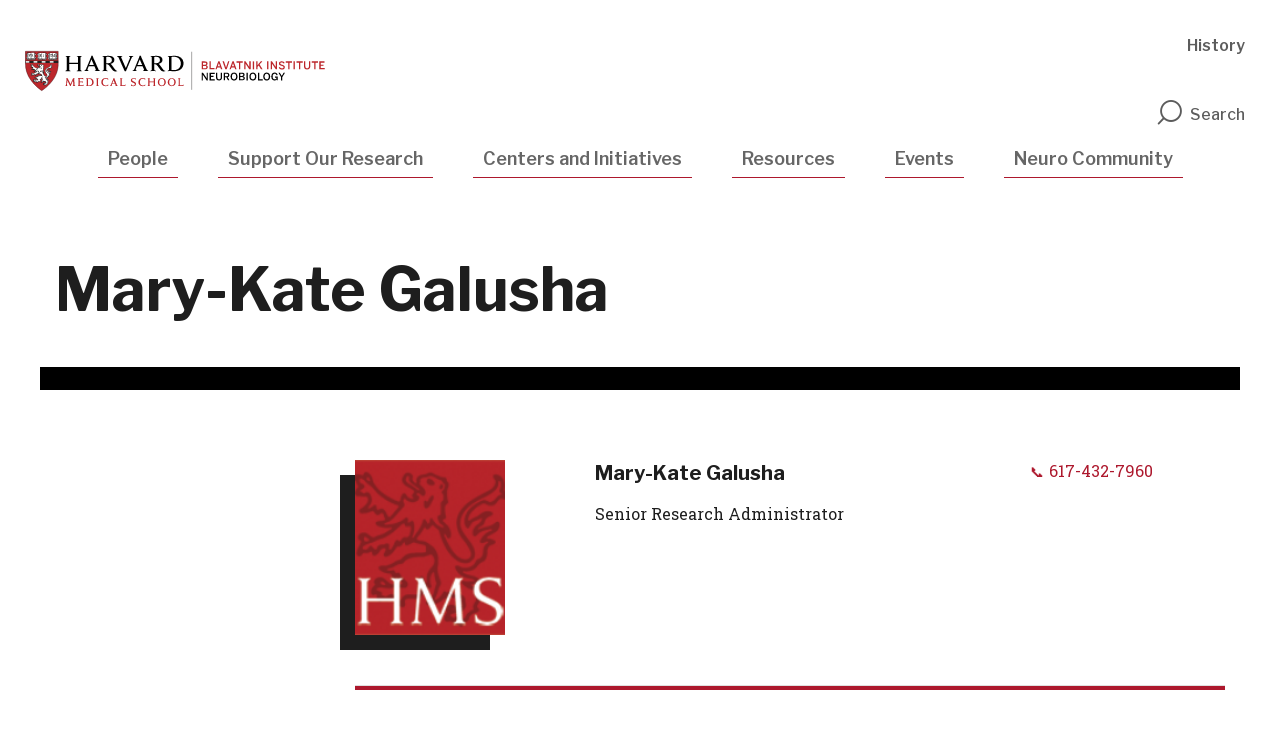

--- FILE ---
content_type: text/html; charset=UTF-8
request_url: https://neuro.hms.harvard.edu/faculty-staff/mary-kate-galusha
body_size: 8252
content:
<!DOCTYPE html>
<html  lang="en" dir="ltr" prefix="og: https://ogp.me/ns#">
  <head>
    <meta charset="utf-8" />
<link rel="canonical" href="https://neuro.hms.harvard.edu/faculty-staff/mary-kate-galusha" />
<meta name="google" content="ICWZfYIppMfuBoTQHoivJf3P61UsTOhs_lFUJRkFmzU" />
<meta property="og:url" content="https://neuro.hms.harvard.edu/faculty-staff/mary-kate-galusha" />
<meta property="og:title" content="Mary-Kate Galusha" />
<meta name="twitter:card" content="summary_large_image" />
<meta name="twitter:site" content="@harvardmed" />
<meta name="twitter:title" content="Mary-Kate Galusha" />
<meta name="twitter:creator" content="@harvardmed" />
<script async defer data-domain="neuro.hms.harvard.edu" src="https://plausible.io/js/script.outbound-links.file-downloads.tagged-events.js"></script>
<script>window.plausible = window.plausible || function() { (window.plausible.q = window.plausible.q || []).push(arguments) }</script>
<meta name="Generator" content="Drupal 11 (https://www.drupal.org)" />
<meta name="MobileOptimized" content="width" />
<meta name="HandheldFriendly" content="true" />
<meta name="viewport" content="width=device-width, initial-scale=1.0" />
<meta http-equiv="ImageToolbar" content="false" />
<link rel="icon" href="/themes/shared/harvardmedical/favicon.ico" type="image/vnd.microsoft.icon" />

    <title>Mary-Kate Galusha | Neurobiology</title>
    <link href="https://fonts.googleapis.com/css?family=Libre+Franklin:100,400,500,600,700|Roboto+Slab:300,400" rel="stylesheet">
    <link rel="icon" type="image/png" href="favicon.ico">
    <link rel="stylesheet" media="all" href="/sites/default/files/css/css_ySMfYiFeNjsw8dgVDbxvjbimkbyryUcO3Wq3Ov5_MLc.css?delta=0&amp;language=en&amp;theme=harvardmedical&amp;include=eJx9z0EOAiEMBdALkeFIpEPrgBZKWhj19uoYY2Th9vX_No2i5FFHA17gDDeXQHdQLIQ5AvuNZQWeNRULRdBmz1GKSJ3ZOMeLe5VOBH0oYah0tfBMN6lUu_8zO3qJVEIElWH0Pv8jR2bPSDLtnMw1UNgUWrLP019ZRm1j5WyJ0NndOhW_gtEDoQpzvg" />
<link rel="stylesheet" media="all" href="/sites/default/files/css/css_bw5W3DfPrL_AdxyihKnsGWpswSOaJxmJkICX1wlDoj4.css?delta=1&amp;language=en&amp;theme=harvardmedical&amp;include=eJx9z0EOAiEMBdALkeFIpEPrgBZKWhj19uoYY2Th9vX_No2i5FFHA17gDDeXQHdQLIQ5AvuNZQWeNRULRdBmz1GKSJ3ZOMeLe5VOBH0oYah0tfBMN6lUu_8zO3qJVEIElWH0Pv8jR2bPSDLtnMw1UNgUWrLP019ZRm1j5WyJ0NndOhW_gtEDoQpzvg" />

    <script type="application/json" data-drupal-selector="drupal-settings-json">{"path":{"baseUrl":"\/","pathPrefix":"","currentPath":"node\/876","currentPathIsAdmin":false,"isFront":false,"currentLanguage":"en"},"pluralDelimiter":"\u0003","suppressDeprecationErrors":true,"gtag":{"tagId":"","consentMode":false,"otherIds":[],"events":[],"additionalConfigInfo":[]},"ajaxPageState":{"libraries":"[base64]","theme":"harvardmedical","theme_token":null},"ajaxTrustedUrl":[],"gtm":{"tagId":null,"settings":{"data_layer":"dataLayer","include_classes":false,"allowlist_classes":"google\nnonGooglePixels\nnonGoogleScripts\nnonGoogleIframes","blocklist_classes":"customScripts\ncustomPixels","include_environment":false,"environment_id":"","environment_token":""},"tagIds":["GTM-TD6HB7B"]},"dataLayer":{"defaultLang":"en","languages":{"en":{"id":"en","name":"English","direction":"ltr","weight":0}}},"hmsDatalayer":{"page_load_start":{"event":"page_load_started","detailed_event":"Page Load Started","page_data":{"country":null,"language":"en","page_author":"","page_location":"https:\/\/neuro.hms.harvard.edu\/faculty-staff\/mary-kate-galusha","page_topic":"","page_type":"people","page_update_date":"","site_name":"Neurobiology"},"user_data":{"user_id":""}},"page_load_complete":{"event":"page_view","detailed_event":"Page Load Completed"}},"user":{"uid":0,"permissionsHash":"0bf82ba3bd109704267557a0a37749bf4ebd1c0621e343efd4954e7710782cd4"}}</script>
<script src="/sites/default/files/js/js_uN3-lSyTbrfw8KFb0rt3XJYHSF1VIw2_vLtP6MlOEGM.js?scope=header&amp;delta=0&amp;language=en&amp;theme=harvardmedical&amp;include=[base64]" id="script-1"></script>
<script src="/modules/contrib/google_tag/js/gtag.js?t5vs28" id="script-5"></script>
<script src="/modules/contrib/google_tag/js/gtm.js?t5vs28" id="script-17"></script>

  </head>
  <body class="lang-en section-faculty-staff path-node node--type-people">
    <a href="#main-content" class="visually-hidden focusable skip-link">
      Skip to main content
    </a>
    <noscript><iframe src="https://www.googletagmanager.com/ns.html?id=GTM-TD6HB7B"
                  height="0" width="0" style="display:none;visibility:hidden"></iframe></noscript>

      <div class="dialog-off-canvas-main-canvas" data-off-canvas-main-canvas>
    
<div >

      <div class="row expanded alerts--wrapper">
      <div class="large-12 columns">
          <div class="alerts">
    
  </div>

      </div>
    </div>
  

  <div class="inner-wrap off-canvas-wrapper-inner" id="inner-wrap" data-off-canvas-wrapper>
    <div id="mobile-dropdown" class="show-for-small-only">
        <div class="top_off_canvas">
    <nav role="navigation" aria-labelledby="block-mainnavigation-menu" id="block-mainnavigation" class="block-mainnavigation menu-block menu--mainnavigation">
            
  <h2 class="block-title visually-hidden" id="block-mainnavigation-menu">Mobile Main Navigation</h2>
  

        
              <ul class="menu main">
                    <li class="menu-item">
        <a href="/people" title="People" data-layer-event="nav_click" data-layer-type="main" data-drupal-link-system-path="people">People</a>
              </li>
                <li class="menu-item menu-item--collapsed">
        <a href="https://neuro.hms.harvard.edu/protect-our-research" data-layer-event="nav_click" data-layer-type="main">Support Our Research</a>
              </li>
                <li class="menu-item menu-item--expanded">
        <a href="/centers-departmental-grants-and-initiatives" data-layer-event="nav_click" data-layer-type="main" data-drupal-link-system-path="node/17416">Centers and Initiatives</a>
                                <ul class="menu">
                    <li class="menu-item">
        <a href="/centers-and-initiatives/hock-e-tan-and-k-lisa-yang-center-autism-research" data-layer-event="nav_click" data-layer-type="main" data-drupal-link-system-path="node/17486">Hock E. Tan and K. Lisa Yang Center for Autism Research</a>
              </li>
                <li class="menu-item">
        <a href="/centers-and-initiatives/edward-r-and-anne-g-lefler-center-study-neurodegenerative-disorders" data-layer-event="nav_click" data-layer-type="main" data-drupal-link-system-path="node/17441">The Edward R. and Anne G. Lefler Center for the Study of Neurodegenerative Disorders</a>
              </li>
                <li class="menu-item">
        <a href="/centers-and-initiatives/harvard-brain-science-initiative" data-layer-event="nav_click" data-layer-type="main" data-drupal-link-system-path="node/17466">Harvard Brain Science Initiative</a>
              </li>
                <li class="menu-item">
        <a href="/centers-and-initiatives/bertarelli-program-translational-neuroscience-and-neuroengineering" data-layer-event="nav_click" data-layer-type="main" data-drupal-link-system-path="node/17446">Bertarelli Program in Translational Neuroscience and Neuroengineering</a>
              </li>
                <li class="menu-item">
        <a href="/centers-and-initiatives/science-clubs" data-layer-event="nav_click" data-layer-type="main" data-drupal-link-system-path="node/26839">Science Clubs</a>
              </li>
                <li class="menu-item menu-item--expanded">
        <a href="/centers-and-initiatives/about-hmni" data-layer-event="nav_click" data-layer-type="main" data-drupal-link-system-path="node/18826">Harvard Mahoney Neuroscience Institute</a>
                                <ul class="menu">
                    <li class="menu-item">
        <a href="/centers-and-initiatives/harvard-mahoney-neuroscience-institute/brain-lecture-series" data-layer-event="nav_click" data-layer-type="main" data-drupal-link-system-path="node/18731">On The Brain Lecture Series</a>
              </li>
                <li class="menu-item">
        <a href="/harvard-mahoney-neuroscience-institute/fellowship-opportunities" data-layer-event="nav_click" data-layer-type="main" data-drupal-link-system-path="node/436">Fellowship Opportunities</a>
              </li>
                <li class="menu-item menu-item--expanded">
        <a href="/centers-and-initiatives/harvard-mahoney-neuroscience-institute/david-mahoney-prize" data-layer-event="nav_click" data-layer-type="main" data-drupal-link-system-path="node/441">David Mahoney Prize</a>
                                <ul class="menu">
                    <li class="menu-item">
        <a href="/centers-and-initiatives/harvard-mahoney-neuroscience-institute/david-mahoney-prize/past-recipients" data-layer-event="nav_click" data-layer-type="main" data-drupal-link-system-path="node/446">Past Recipients</a>
              </li>
        </ul>
  
              </li>
                <li class="menu-item">
        <a href="/centers-and-initiatives/harvard-mahoney-neuroscience-institute/council-members" data-layer-event="nav_click" data-layer-type="main" data-drupal-link-system-path="node/221">Council Members</a>
              </li>
        </ul>
  
              </li>
                <li class="menu-item">
        <a href="/centers-and-initiatives/phytocannabinoid-research-initiative" data-layer-event="nav_click" data-layer-type="main" data-drupal-link-system-path="node/17436">Phytocannabinoid Research Initiative</a>
              </li>
        </ul>
  
              </li>
                <li class="menu-item menu-item--expanded">
        <a href="/resources" data-layer-event="nav_click" data-layer-type="main" data-drupal-link-system-path="node/56">Resources</a>
                                <ul class="menu">
                    <li class="menu-item">
        <a href="/resources/new-neuro" data-layer-event="nav_click" data-layer-type="main" data-drupal-link-system-path="node/26610">New to Neuro</a>
              </li>
                <li class="menu-item">
        <a href="https://neuro.hms.harvard.edu/our-community/community-resources" data-layer-event="nav_click" data-layer-type="main">Neuro Community Resources</a>
              </li>
                <li class="menu-item">
        <a href="/resources/frequently-asked-questions" data-layer-event="nav_click" data-layer-type="main" data-drupal-link-system-path="node/26608">Frequently Asked Questions</a>
              </li>
                <li class="menu-item">
        <a href="/resources/who-do-i-contact-about" data-layer-event="nav_click" data-layer-type="main" data-drupal-link-system-path="node/26750">Who Do I Contact About...</a>
              </li>
                <li class="menu-item">
        <a href="/resources/room-scheduling" data-layer-event="nav_click" data-layer-type="main" data-drupal-link-system-path="node/26532">Room Scheduling</a>
              </li>
                <li class="menu-item">
        <a href="/resources/neuro-ops" data-layer-event="nav_click" data-layer-type="main" data-drupal-link-system-path="node/26647">Neuro Ops</a>
              </li>
                <li class="menu-item menu-item--expanded">
        <a href="/resources/research-cores" data-layer-event="nav_click" data-layer-type="main" data-drupal-link-system-path="node/26609">Research Cores</a>
                                <ul class="menu">
                    <li class="menu-item">
        <a href="/resources/research-core/neurobiology-imaging-facility" data-layer-event="nav_click" data-layer-type="main" data-drupal-link-system-path="node/211">Neuro Imaging Facility</a>
              </li>
                <li class="menu-item">
        <a href="/resources/research-core/connectomics-core" data-layer-event="nav_click" data-layer-type="main" data-drupal-link-system-path="node/23661">Connectomics Core</a>
              </li>
                <li class="menu-item">
        <a href="/resources/research-cores/nei-vision-core" data-layer-event="nav_click" data-layer-type="main" data-drupal-link-system-path="node/17456">NEI Vision Core</a>
              </li>
                <li class="menu-item">
        <a href="/resources/research-core/research-instrumention-core-facility" data-layer-event="nav_click" data-layer-type="main" data-drupal-link-system-path="node/17451">Research Instrumention Core Facility</a>
              </li>
        </ul>
  
              </li>
        </ul>
  
              </li>
                <li class="menu-item menu-item--expanded">
        <a href="/events" data-layer-event="nav_click" data-layer-type="main">Events</a>
                                <ul class="menu">
                    <li class="menu-item">
        <a href="/events/friday-seminar-series-pizza-talks" data-layer-event="nav_click" data-layer-type="main" data-drupal-link-system-path="node/26401">Friday Seminar Series (Pizza Talks)</a>
              </li>
                <li class="menu-item">
        <a href="/events/department-retreats" data-layer-event="nav_click" data-layer-type="main" data-drupal-link-system-path="node/26794">Department Retreats</a>
              </li>
                <li class="menu-item">
        <a href="/events/lefler-symposium" data-layer-event="nav_click" data-layer-type="main" data-drupal-link-system-path="node/116">Lefler Symposium</a>
              </li>
                <li class="menu-item">
        <a href="/events/pecot-memorial-lecture" data-layer-event="nav_click" data-layer-type="main" data-drupal-link-system-path="node/18016">The Matthew Pecot Memorial Lecture in Cellular and Molecular Neuroscience</a>
              </li>
                <li class="menu-item">
        <a href="/events/stephen-w-kuffler-lecture" data-layer-event="nav_click" data-layer-type="main" data-drupal-link-system-path="node/17831">The Stephen W. Kuffler Lecture</a>
              </li>
                <li class="menu-item menu-item--expanded">
        <a href="/events/past-events" data-layer-event="nav_click" data-layer-type="main" data-drupal-link-system-path="node/121">Past Events</a>
                                <ul class="menu">
                    <li class="menu-item">
        <a href="/events/incept-interdisciplinary-neuroscience-colloquia-extramural-postdoc-talks" data-layer-event="nav_click" data-layer-type="main" data-drupal-link-system-path="node/22326">INCEPT: Interdisciplinary Neuroscience Colloquia of Extramural Postdoc Talks</a>
              </li>
                <li class="menu-item">
        <a href="/events/past-events/previous-brooks-lecture-series" data-layer-event="nav_click" data-layer-type="main" data-drupal-link-system-path="node/17836">Previous Brooks Lecture Series</a>
              </li>
                <li class="menu-item">
        <a href="/events/past-events/50th-anniversary-department-neurobiology" data-layer-event="nav_click" data-layer-type="main" data-drupal-link-system-path="node/17841">The 50th Anniversary of the Department of Neurobiology</a>
              </li>
        </ul>
  
              </li>
        </ul>
  
              </li>
                <li class="menu-item menu-item--expanded">
        <a href="/neuro-community/our-mission" data-layer-event="nav_click" data-layer-type="main" data-drupal-link-system-path="node/26822">Neuro Community</a>
                                <ul class="menu">
                    <li class="menu-item">
        <a href="/neuro-community/our-mission" data-layer-event="nav_click" data-layer-type="main" data-drupal-link-system-path="node/26822">Our Mission</a>
              </li>
                <li class="menu-item menu-item--expanded">
        <a href="/our-community/reach-programs" data-layer-event="nav_click" data-layer-type="main" data-drupal-link-system-path="node/26809">In-Reach Programs</a>
                                <ul class="menu">
                    <li class="menu-item">
        <a href="/neuro-community/reach-programs/listening-labs" data-layer-event="nav_click" data-layer-type="main" data-drupal-link-system-path="node/26646">Listening Labs</a>
              </li>
                <li class="menu-item">
        <a href="/neuro-community/reach-programs/neuro-lunch-days" data-layer-event="nav_click" data-layer-type="main" data-drupal-link-system-path="node/26883">Neuro Lunch Days</a>
              </li>
                <li class="menu-item">
        <a href="/our-community/reach-programs/pulse-survey" data-layer-event="nav_click" data-layer-type="main" data-drupal-link-system-path="node/26879">Pulse Survey</a>
              </li>
                <li class="menu-item">
        <a href="/our-community/reach-programs/race-biosciences-journal-club-use-labs" data-layer-event="nav_click" data-layer-type="main" data-drupal-link-system-path="node/26884">Race in Biosciences: A Journal Club for use in labs</a>
              </li>
                <li class="menu-item">
        <a href="/our-community/reach-programs/department-social-events" data-layer-event="nav_click" data-layer-type="main" data-drupal-link-system-path="node/26906">Department Social Events</a>
              </li>
        </ul>
  
              </li>
                <li class="menu-item menu-item--expanded">
        <a href="/neuro-community/outreach-programs" data-layer-event="nav_click" data-layer-type="main" data-drupal-link-system-path="node/26882">Outreach Programs</a>
                                <ul class="menu">
                    <li class="menu-item">
        <a href="/our-community/outreach-programs/pinbac-harvard-program-neuroscience-post-baccalaureate-program" data-layer-event="nav_click" data-layer-type="main" data-drupal-link-system-path="node/26842">PiNBAC: Harvard Program in Neuroscience Post-Baccalaureate program</a>
              </li>
                <li class="menu-item">
        <a href="/neuro-community/outreach-programs/morehouse-and-harvard-partnership-neuroscience-growth-mahping" data-layer-event="nav_click" data-layer-type="main" data-drupal-link-system-path="node/26843">Morehouse And Harvard Partnership In Neuroscience Growth (MAHPING)</a>
              </li>
                <li class="menu-item">
        <a href="/our-community/outreach-programs/coming-soon-science-partnership-local-middle-schools" data-layer-event="nav_click" data-layer-type="main" data-drupal-link-system-path="node/26885">Coming Soon: Science partnership with Local Middle School(s)</a>
              </li>
        </ul>
  
              </li>
                <li class="menu-item menu-item--expanded">
        <a href="/neuro-community/neuro-community-resources" data-layer-event="nav_click" data-layer-type="main" data-drupal-link-system-path="node/26810">Neuro Community Resources</a>
                                <ul class="menu">
                    <li class="menu-item">
        <a href="/neuro-community/neuro-community-resources/life-boston" data-layer-event="nav_click" data-layer-type="main" data-drupal-link-system-path="node/26890">For Life in Boston</a>
              </li>
                <li class="menu-item">
        <a href="/our-community/community-resources/resources-high-school-students" data-layer-event="nav_click" data-layer-type="main" data-drupal-link-system-path="node/26888">For High School Students</a>
              </li>
                <li class="menu-item">
        <a href="/our-community/community-resources/resources-undergraduate-students" data-layer-event="nav_click" data-layer-type="main" data-drupal-link-system-path="node/26889">For Undergraduate Students</a>
              </li>
                <li class="menu-item">
        <a href="/neuro-community/neuro-community-resources/resources-parents" data-layer-event="nav_click" data-layer-type="main" data-drupal-link-system-path="node/23961">For Parents</a>
              </li>
                <li class="menu-item">
        <a href="/neuro-community/neuro-community-resources/undocumented-students" data-layer-event="nav_click" data-layer-type="main" data-drupal-link-system-path="node/26902">For Undocumented Students</a>
              </li>
                <li class="menu-item">
        <a href="/neuro-community/neuro-community-resources/international-community-members" data-layer-event="nav_click" data-layer-type="main" data-drupal-link-system-path="node/26919">For International Community Members</a>
              </li>
                <li class="menu-item">
        <a href="/neuro-community/neuro-community-resources/staff-faculty-and-postdocs-disabilitydisabilities" data-layer-event="nav_click" data-layer-type="main" data-drupal-link-system-path="node/26649">Staff, Faculty and Postdocs with a Disability/Disabilities</a>
              </li>
                <li class="menu-item">
        <a href="/neuro-community/neuro-community-resources/resources-worklife-balance" data-layer-event="nav_click" data-layer-type="main" data-drupal-link-system-path="node/26779">For Work/Life Balance</a>
              </li>
                <li class="menu-item">
        <a href="/our-community/community-resources/navigating-higher-education-and-stem" data-layer-event="nav_click" data-layer-type="main" data-drupal-link-system-path="node/26904">For Navigating Higher Education and STEM</a>
              </li>
                <li class="menu-item">
        <a href="/our-community/community-resources/learning-about-race-and-equity-higher-education" data-layer-event="nav_click" data-layer-type="main" data-drupal-link-system-path="node/26905">For Learning About Race and Equity in Higher Education</a>
              </li>
                <li class="menu-item">
        <a href="/our-community/community-resources/gender-equity-sexual-harassment-and-professional-conduct" data-layer-event="nav_click" data-layer-type="main" data-drupal-link-system-path="node/26886">For Gender Equity, Sexual Harassment, and Professional Conduct</a>
              </li>
        </ul>
  
              </li>
                <li class="menu-item">
        <a href="/neuro-community/united-scholars-neuroscience" data-layer-event="nav_click" data-layer-type="main" data-drupal-link-system-path="node/26878">United Scholars in Neuroscience</a>
              </li>
        </ul>
  
              </li>
        </ul>
  


  </nav>
<nav role="navigation" aria-labelledby="block-utilitynavigation-menu" id="block-utilitynavigation" class="block-utilitynavigation menu-block menu--utilitynavigation">
            
  <h2 class="block-title visually-hidden" id="block-utilitynavigation-menu">Mobile Utility Navigation</h2>
  

        
              <ul class="menu utility-navigation" role="navigation">
                    <li class="menu-item">
        <a href="/history" title="History" data-layer-event="nav_click" data-layer-type="utility-navigation" data-drupal-link-system-path="node/71">History</a>
              </li>
        </ul>
  


  </nav>

  </div>

    </div>

    <div class="off-canvas-content" data-off-canvas-content>

            <header role="banner" aria-label="Site header">
                <div class="row expanded top-header-wrapper">
          <div class="search-wrapper">
            <button id="btn-search-close" class="btn btn--search-close" aria-label="Close search form" title="Close search form"><i class="icon-close"></i></button>
            <div class="row">
              <script>
                (function() {
                  var cx = '000741335895712361513:wyuuay3xxko';
                  var gcse = document.createElement('script');
                  gcse.type = 'text/javascript';
                  gcse.async = true;
                  gcse.src = (document.location.protocol == 'https:' ? 'https:' : 'http:') +
                      '//cse.google.com/cse.js?cx=' + cx;
                  var s = document.getElementsByTagName('script')[0];
                  s.parentNode.insertBefore(gcse, s);
                })();
                window.onload = function(){
                  if(document.getElementById('gsc-i-id1')) {
                    document.getElementById('gsc-i-id1').placeholder = 'Search';
                  }
                  if(document.getElementById('gsc-i-id2')) {
                    document.getElementById('gsc-i-id2').placeholder = 'Search';
                  };
                };
              </script>
              <gcse:searchbox-only resultsUrl="/search-results" queryParameterName="as_q"></gcse:searchbox-only>
            </div>
          </div>

            <div class="columns large-6 medium-8 small-6">
                                              <div class="top_header_left">
    <section id="block-sitebranding" class="logo-block-no-slogan block-sitebranding system_branding_block">
  
  
    

  
          <a href="/" title="Home" rel="home">
      <img src="/sites/default/files/HMS-Neuro_logo.svg" alt="" />
    </a>
      

    
  </section>

  </div>

                          </div>
          <div class="mobile-elements columns small-6 text-right">
            <div class="search-toggle" id="btn-search-mobile">
              <i class="icon-search"></i>
            </div>
            <span class="nav-toggle">Menu</span>
          </div>
                      <div class="header_right columns medium-4 large-6 hide-for-small-only">
                <div class="top_header_right">
    <nav role="navigation" aria-labelledby="block-utilitynavigation-2-menu" id="block-utilitynavigation-2" class="menu--utilitynavigation block-utilitynavigation-2 menu-block menu--utilitynavigation_2">
            
  <h2 class="block-title visually-hidden" id="block-utilitynavigation-2-menu">Utility Navigation</h2>
  

        
              <ul class="menu utility-navigation" role="navigation">
                    <li class="menu-item">
        <a href="/history" title="History" data-layer-event="nav_click" data-layer-type="utility-navigation" data-drupal-link-system-path="node/71">History</a>
              </li>
        </ul>
  


  </nav>

  </div>

              <div aria-label="Site search" role="search" tabindex="0"  class="search-toggle" id="btn-search">
                <i class="icon-search"></i>Search
              </div>
            </div>
                  </div>
                  <div class="row">
            <div class="large-12 columns hide-for-small-only">
                <div class="header">
    <nav role="navigation" aria-labelledby="block-mainnavigation-2-menu" id="block-mainnavigation-2" class="menu--main-menu block-mainnavigation-2 menu-block menu--mainnavigation_2">
            
  <h2 class="block-title visually-hidden" id="block-mainnavigation-2-menu">Main navigation</h2>
  

        
      
          <ul class="menu main menu main-menu" role="navigation" aria-label="Main menu">
                              <li class="menu-item people">
                <a href="/people" title="People" data-layer-event="nav_click" data-layer-type="main" data-drupal-link-system-path="people">People</a>
                            </li>
                              <li class="menu-item support-our-research menu-item--expanded">
                <a href="https://neuro.hms.harvard.edu/protect-our-research" data-layer-event="nav_click" data-layer-type="main">Support Our Research</a>
                                
                <div class="megamenu-wrapper row">
                  <div class="columns large-10 large-offset-1">              
                          
        <ul class="menu" role="navigation" aria-label="Menu">
                                                  <li class="menu-item">
              <a href="/support-our-research/science-balance" data-layer-event="nav_click" data-layer-type="main" data-drupal-link-system-path="node/26969">Science in the Balance</a>
                        </li>
                                                  <li class="menu-item">
              <a href="/support-our-research/donation-video-tutorial" data-layer-event="nav_click" data-layer-type="main" data-drupal-link-system-path="node/26974">Donation Video Tutorial</a>
                        </li>
                                                  <li class="menu-item">
              <a href="/support-our-research/support-our-research" data-layer-event="nav_click" data-layer-type="main" data-drupal-link-system-path="node/26936">Give Today</a>
                        </li>
          </ul>
      
                  </div>                  
                </div>
                            </li>
                              <li class="menu-item centers-and-initiatives menu-item--expanded">
                <a href="/centers-departmental-grants-and-initiatives" data-layer-event="nav_click" data-layer-type="main" data-drupal-link-system-path="node/17416">Centers and Initiatives</a>
                                
                <div class="megamenu-wrapper row">
                  <div class="columns large-10 large-offset-1">              
                          
        <ul class="menu" role="navigation" aria-label="Menu">
                                                  <li class="menu-item">
              <a href="/centers-and-initiatives/hock-e-tan-and-k-lisa-yang-center-autism-research" data-layer-event="nav_click" data-layer-type="main" data-drupal-link-system-path="node/17486">Hock E. Tan and K. Lisa Yang Center for Autism Research</a>
                        </li>
                                                  <li class="menu-item">
              <a href="/centers-and-initiatives/edward-r-and-anne-g-lefler-center-study-neurodegenerative-disorders" data-layer-event="nav_click" data-layer-type="main" data-drupal-link-system-path="node/17441">The Edward R. and Anne G. Lefler Center for the Study of Neurodegenerative Disorders</a>
                        </li>
                                                  <li class="menu-item">
              <a href="/centers-and-initiatives/harvard-brain-science-initiative" data-layer-event="nav_click" data-layer-type="main" data-drupal-link-system-path="node/17466">Harvard Brain Science Initiative</a>
                        </li>
                                                  <li class="menu-item">
              <a href="/centers-and-initiatives/bertarelli-program-translational-neuroscience-and-neuroengineering" data-layer-event="nav_click" data-layer-type="main" data-drupal-link-system-path="node/17446">Bertarelli Program in Translational Neuroscience and Neuroengineering</a>
                        </li>
                                                  <li class="menu-item">
              <a href="/centers-and-initiatives/science-clubs" data-layer-event="nav_click" data-layer-type="main" data-drupal-link-system-path="node/26839">Science Clubs</a>
                        </li>
                                                  <li class="menu-item">
              <a href="/centers-and-initiatives/about-hmni" data-layer-event="nav_click" data-layer-type="main" data-drupal-link-system-path="node/18826">Harvard Mahoney Neuroscience Institute</a>
                        </li>
                                                  <li class="menu-item">
              <a href="/centers-and-initiatives/phytocannabinoid-research-initiative" data-layer-event="nav_click" data-layer-type="main" data-drupal-link-system-path="node/17436">Phytocannabinoid Research Initiative</a>
                        </li>
          </ul>
      
                  </div>                  
                </div>
                            </li>
                              <li class="menu-item resources menu-item--expanded">
                <a href="/resources" data-layer-event="nav_click" data-layer-type="main" data-drupal-link-system-path="node/56">Resources</a>
                                
                <div class="megamenu-wrapper row">
                  <div class="columns large-10 large-offset-1">              
                          
        <ul class="menu" role="navigation" aria-label="Menu">
                                                  <li class="menu-item">
              <a href="/resources/new-neuro" data-layer-event="nav_click" data-layer-type="main" data-drupal-link-system-path="node/26610">New to Neuro</a>
                        </li>
                                                  <li class="menu-item">
              <a href="https://neuro.hms.harvard.edu/our-community/community-resources" data-layer-event="nav_click" data-layer-type="main">Neuro Community Resources</a>
                        </li>
                                                  <li class="menu-item">
              <a href="/resources/frequently-asked-questions" data-layer-event="nav_click" data-layer-type="main" data-drupal-link-system-path="node/26608">Frequently Asked Questions</a>
                        </li>
                                                  <li class="menu-item">
              <a href="/resources/who-do-i-contact-about" data-layer-event="nav_click" data-layer-type="main" data-drupal-link-system-path="node/26750">Who Do I Contact About...</a>
                        </li>
                                                  <li class="menu-item">
              <a href="/resources/room-scheduling" data-layer-event="nav_click" data-layer-type="main" data-drupal-link-system-path="node/26532">Room Scheduling</a>
                        </li>
                                                  <li class="menu-item">
              <a href="/resources/neuro-ops" data-layer-event="nav_click" data-layer-type="main" data-drupal-link-system-path="node/26647">Neuro Ops</a>
                        </li>
                                                  <li class="menu-item">
              <a href="/resources/research-cores" data-layer-event="nav_click" data-layer-type="main" data-drupal-link-system-path="node/26609">Research Cores</a>
                        </li>
          </ul>
      
                  </div>                  
                </div>
                            </li>
                              <li class="menu-item events menu-item--expanded">
                <a href="/events" data-layer-event="nav_click" data-layer-type="main">Events</a>
                                
                <div class="megamenu-wrapper row">
                  <div class="columns large-10 large-offset-1">              
                          
        <ul class="menu" role="navigation" aria-label="Menu">
                                                  <li class="menu-item">
              <a href="/events/friday-seminar-series-pizza-talks" data-layer-event="nav_click" data-layer-type="main" data-drupal-link-system-path="node/26401">Friday Seminar Series (Pizza Talks)</a>
                        </li>
                                                  <li class="menu-item">
              <a href="/events/department-retreats" data-layer-event="nav_click" data-layer-type="main" data-drupal-link-system-path="node/26794">Department Retreats</a>
                        </li>
                                                  <li class="menu-item">
              <a href="/events/lefler-symposium" data-layer-event="nav_click" data-layer-type="main" data-drupal-link-system-path="node/116">Lefler Symposium</a>
                        </li>
                                                  <li class="menu-item">
              <a href="/events/pecot-memorial-lecture" data-layer-event="nav_click" data-layer-type="main" data-drupal-link-system-path="node/18016">The Matthew Pecot Memorial Lecture in Cellular and Molecular Neuroscience</a>
                        </li>
                                                  <li class="menu-item">
              <a href="/events/stephen-w-kuffler-lecture" data-layer-event="nav_click" data-layer-type="main" data-drupal-link-system-path="node/17831">The Stephen W. Kuffler Lecture</a>
                        </li>
                                                  <li class="menu-item">
              <a href="/events/past-events" data-layer-event="nav_click" data-layer-type="main" data-drupal-link-system-path="node/121">Past Events</a>
                        </li>
          </ul>
      
                  </div>                  
                </div>
                            </li>
                              <li class="menu-item neuro-community menu-item--expanded">
                <a href="/neuro-community/our-mission" data-layer-event="nav_click" data-layer-type="main" data-drupal-link-system-path="node/26822">Neuro Community</a>
                                
                <div class="megamenu-wrapper row">
                  <div class="columns large-10 large-offset-1">              
                          
        <ul class="menu" role="navigation" aria-label="Menu">
                                                  <li class="menu-item">
              <a href="/neuro-community/our-mission" data-layer-event="nav_click" data-layer-type="main" data-drupal-link-system-path="node/26822">Our Mission</a>
                        </li>
                                                  <li class="menu-item">
              <a href="/our-community/reach-programs" data-layer-event="nav_click" data-layer-type="main" data-drupal-link-system-path="node/26809">In-Reach Programs</a>
                        </li>
                                                  <li class="menu-item">
              <a href="/neuro-community/outreach-programs" data-layer-event="nav_click" data-layer-type="main" data-drupal-link-system-path="node/26882">Outreach Programs</a>
                        </li>
                                                  <li class="menu-item">
              <a href="/neuro-community/neuro-community-resources" data-layer-event="nav_click" data-layer-type="main" data-drupal-link-system-path="node/26810">Neuro Community Resources</a>
                        </li>
                                                  <li class="menu-item">
              <a href="/neuro-community/united-scholars-neuroscience" data-layer-event="nav_click" data-layer-type="main" data-drupal-link-system-path="node/26878">United Scholars in Neuroscience</a>
                        </li>
          </ul>
      
                  </div>                  
                </div>
                            </li>
        
      </ul>
      

  </nav>

  </div>

            </div>
          </div>
              </header>
            
      <div class="row">
                              </div>

      
            
      <div class="content-top node__people">
        <section>
                      <div class="content_top">
    <section id="block-harvardmedical-page-title" class="block-harvardmedical-page-title row block-page-title page-title-wrapper column">
  
  
    

  
          
  <h1><span>Mary-Kate Galusha</span>
</h1>


    
    
  </section>

  </div>

        </section>
      </div>
              <div class="row sidebar-template">
                      <div id="sidebar-first" class="small-12 small-12 large-3 large-pull-9 columns sidebar hide-for-print" role="complementary" aria-label="Sidebar">
              <div class="sidebar_first">
    <section id="block-mainmenusectionblock" class="menu--sidebar block-mainmenusectionblock section_main_menu_block">
  
  
    

  
          
    
    
  </section>

  </div>

          </div>
                  <main id="main" class="small-12 small-12 large-9 large-push-3 with-sidebar columns node__people-content" role="main" aria-label="Main content">
                          <div class="region-highlighted panel highlighted"><div data-drupal-messages-fallback class="hidden"></div></div>                        <a id="main-content"></a>
                        <section>
                <div class="content">
    <section id="block-harvardmedical-content" class="block-harvardmedical-content system_main_block">
  
  
    

  
          
<article id="node-876"  class="mode--full people">

  <div class="leadership--component">
    <div class="row">
              <div class="leadership--photo columns small-12 medium-3 xxleadership--photo-long">
          <span class="xxheader--img">
                <div class="field field--name-field-profile-photo-media field--type-entity-reference field--label-hidden field__items">
                <div class="field__item">
          <img loading="lazy" src="/sites/default/files/profile-photos/hms_sociallion_133x133_72dpi_149_5_3.png" width="150" height="150" alt="HMS placeholder" />


            </div>
          </div>

          </span>
        </div>
            <div class="columns small-12 medium-5 large-5 leadership--center">
        <h2 class="leadership--name">
                      <span>Mary-Kate Galusha</span>

                    
          
        </h2>
        <div class="leadership--details">
                          <div class="leadership--position field__item">
        Senior Research Administrator
            </div>
      
        </div>
      </div>
      <div class="columns small-12 medium-4 large-offset-1 large-3 leadership--details">
       
          
         
                      
            <div class="leadership--phone">
               <a href="tel:617-432-7960">617-432-7960</a>
            </div>
                                    </div>
    </div>  
  </div>
  
      
<ul class="tabs" data-tabs id="tabs-component">
                          <li class="tabs-title is-active"><a href="#contact">Contact</a></li>
            </ul>

<div class="tabs-content" data-tabs-content="tabs-component">
            
            <div class="tabs-panel is-active" id="contact">
              

  <div class="bundle--tabs paragraph paragraph--type--tabs paragraph--view-mode--default">
              <div class="row">
        <div class="columns small-12">
                  
                  </div>
      </div>
      </div>

      </div>
        </div>
  
  
  
  
</article>


    
    
  </section>

  </div>

            </section>

          </main>
              </div>
                                          <footer>
            <span class="scroll--up" data-smooth-scroll></span>
            <div class="row footer-first">
                            <div class="columns small-12 medium-6">
                <a href="/" class="footer-logo">
                  <img alt="Harvard Medical School" src="/themes/shared/harvardmedical/images/footer-logo.svg" />
                </a>
              </div>
              <div class="social-wrapper columns small-12 medium-6">
                <div class="social-icons">
                                      <a href="http://www.facebook.com/HarvardMed/" target="_blank" class="icon-facebook">Facebook</a>
                                                        <a href="https://www.linkedin.com/school/harvard-medical-school/" target="_blank" class="icon-linkedin">linkedin</a>
                                                        <a href="http://www.instagram.com/HarvardMed/" target="_blank" class="icon-instagram">instagram</a>
                                                        <a href="https://www.youtube.com/harvardmedicalschool" target="_blank" class="icon-youtube">youtube</a>
                                  </div>
              </div>
            </div>
                          <div class="row footer-middle">
                                  <div class="columns small-12 medium-3 large-2">
                    <div class="footer-content">
                      <p>220 Longwood Avenue<br>Goldenson Building, Room 420<br>Boston, MA 02115</p>
                    </div>
                  </div>
                  <div class="columns small-12 medium-9 large-10">
                      <div class="footer_middle">
    <nav role="navigation" aria-labelledby="block-footer-menu" id="block-footer" class="block-footer menu-block menu--footer">
            
  <h2 class="block-title visually-hidden" id="block-footer-menu">Footer</h2>
  

        
              <ul class="menu footer" role="navigation">
                    <li class="menu-item">
        <a href="https://accessibility.harvard.edu/" target="_blank" title="Accessibility" data-layer-event="nav_click" data-layer-type="footer">Accessibility</a>
              </li>
                <li class="menu-item">
        <a href="https://accessibility.huit.harvard.edu/digital-accessibility-policy" data-layer-event="nav_click" data-layer-type="footer">Digital Accessibility​</a>
              </li>
                <li class="menu-item">
        <a href="https://hms.harvard.edu/privacy-policy" target="_blank" data-layer-event="nav_click" data-layer-type="footer">Privacy Policy</a>
              </li>
        </ul>
  


  </nav>

  </div>

                  </div>
                              </div>
                                </footer>

        <div class="bottom-bar panel" role="contentinfo" aria-label="Copyright information">
          <div class="row">
            <div class="large-12 columns">
              <p class="copyright">&copy; 2025 by the President and Fellows of Harvard College</p>
            </div>
          </div>
        </div>
                  </div>
  </div>
</div>

  </div>

    <script>window.dataLayer = window.dataLayer || [];</script>

    <script src="/core/assets/vendor/jquery/jquery.min.js?v=4.0.0-rc.1" id="script-6"></script>
<script src="/sites/default/files/js/js_qTxxE1hU1kTHMaXM73o1TMky2EDT7I-1jFf01Osa7rs.js?scope=footer&amp;delta=1&amp;language=en&amp;theme=harvardmedical&amp;include=[base64]" id="script-8"></script>

    <script type="text/javascript" src="/_Incapsula_Resource?SWJIYLWA=719d34d31c8e3a6e6fffd425f7e032f3&ns=1&cb=931376178" async></script></body>
</html>


--- FILE ---
content_type: text/css
request_url: https://neuro.hms.harvard.edu/sites/default/files/css/css_ySMfYiFeNjsw8dgVDbxvjbimkbyryUcO3Wq3Ov5_MLc.css?delta=0&language=en&theme=harvardmedical&include=eJx9z0EOAiEMBdALkeFIpEPrgBZKWhj19uoYY2Th9vX_No2i5FFHA17gDDeXQHdQLIQ5AvuNZQWeNRULRdBmz1GKSJ3ZOMeLe5VOBH0oYah0tfBMN6lUu_8zO3qJVEIElWH0Pv8jR2bPSDLtnMw1UNgUWrLP019ZRm1j5WyJ0NndOhW_gtEDoQpzvg
body_size: 4383
content:
/* @license GPL-2.0-or-later https://www.drupal.org/licensing/faq */
.progress{position:relative;}.progress__track{min-width:100px;max-width:100%;height:16px;margin-top:5px;border:1px solid;background-color:#fff;}.progress__bar{width:3%;min-width:3%;max-width:100%;height:16px;background-color:#000;}.progress__description,.progress__percentage{overflow:hidden;margin-top:0.2em;color:#555;font-size:0.875em;}.progress__description{float:left;}[dir="rtl"] .progress__description{float:right;}.progress__percentage{float:right;}[dir="rtl"] .progress__percentage{float:left;}.progress--small .progress__track{height:7px;}.progress--small .progress__bar{height:7px;background-size:20px 20px;}
.ajax-progress{display:inline-block;padding:1px 5px 2px 5px;}[dir="rtl"] .ajax-progress{float:right;}.ajax-progress-throbber .throbber{display:inline;padding:1px 5px 2px;background:transparent url(/core/misc/throbber-active.svg) no-repeat 0 center;}.ajax-progress-throbber .message{display:inline;padding:1px 5px 2px;}tr .ajax-progress-throbber .throbber{margin:0 2px;}.ajax-progress-bar{width:16em;}.ajax-progress-fullscreen{position:fixed;z-index:1000;top:48.5%;left:49%;width:24px;height:24px;padding:4px;opacity:0.9;border-radius:7px;background-color:#232323;background-image:url(/core/misc/loading-small.svg);background-repeat:no-repeat;background-position:center center;}[dir="rtl"] .ajax-progress-fullscreen{right:49%;left:auto;}
.text-align-left{text-align:left;}.text-align-right{text-align:right;}.text-align-center{text-align:center;}.text-align-justify{text-align:justify;}.align-left{float:left;}.align-right{float:right;}.align-center{display:block;margin-right:auto;margin-left:auto;}
.container-inline div,.container-inline label{display:inline-block;}.container-inline .details-wrapper{display:block;}
.clearfix::after{display:table;clear:both;content:"";}.nowrap{white-space:nowrap;}
.hidden{display:none;}.visually-hidden{position:absolute !important;overflow:hidden;clip:rect(1px,1px,1px,1px);width:1px;height:1px;word-wrap:normal;}.visually-hidden.focusable:active,.visually-hidden.focusable:focus-within{position:static !important;overflow:visible;clip:auto;width:auto;height:auto;}.invisible{visibility:hidden;}
.item-list__comma-list,.item-list__comma-list li{display:inline;}.item-list__comma-list{margin:0;padding:0;}.item-list__comma-list li::after{content:", ";}.item-list__comma-list li:last-child::after{content:"";}
.js .js-hide{display:none;}.js-show{display:none;}.js .js-show{display:block;}
.position-container{position:relative;}
.reset-appearance{margin:0;padding:0;border:0 none;background:transparent;line-height:inherit;-webkit-appearance:none;appearance:none;}
.paragraph--type--hms-featured-news-component .featured-news--title-wrapper{position:relative;margin:70px 0 50px;width:calc(100% - 30px);left:15px;border-bottom:23px solid black;}.paragraph--type--hms-featured-news-component .featured-news--title h1{padding:0;margin:0;font-size:2.1875rem;line-height:1.1;}.paragraph--type--hms-featured-news-component .featured-news--subtitle h2{position:relative;margin-bottom:0;font-weight:100;padding:20px 0;font-size:1.25rem;}.paragraph--type--hms-featured-news-component .featured-news--subtitle h2:before{content:"";position:absolute;height:100%;width:1px;left:0;top:0;background:#1e1e1e;display:none;}.paragraph--type--hms-featured-news-component .featured-news--news-wrapper a[target=_blank]::after{content:"";margin-left:0;display:none;}.paragraph--type--hms-featured-news-component .featured-news--news-wrapper .mode--featured_teaser_card{height:100%;}.paragraph--type--hms-featured-news-component .featured-news--news-wrapper .mode--featured_teaser_card .image-wrapper{position:relative;overflow:hidden;}.paragraph--type--hms-featured-news-component .featured-news--news-wrapper .mode--featured_teaser_card .image-wrapper img{width:100%;-webkit-transition:all 0.4s ease-in-out;transition:all 0.4s ease-in-out;display:inline-block;vertical-align:middle;max-width:100%;height:auto;}.paragraph--type--hms-featured-news-component .featured-news--news-wrapper .mode--featured_teaser_card .content-wrapper{height:calc(100% - 170px);margin-top:-60px;margin-bottom:30px;position:relative;background:#ffffff;padding:10px;}.paragraph--type--hms-featured-news-component .featured-news--news-wrapper .mode--featured_teaser_card .content-wrapper:before{content:"";height:4px;background:#1e1e1e;width:100%;position:absolute;top:0;left:0;-webkit-transition:height 0.4s ease-in-out;transition:height 0.4s ease-in-out;z-index:0;}.paragraph--type--hms-featured-news-component .featured-news--news-wrapper .mode--featured_teaser_card .content-wrapper.mode--no-date{margin-top:-30px;}.paragraph--type--hms-featured-news-component .featured-news--news-wrapper .mode--featured_teaser_card .content-wrapper time{font-family:"Libre Franklin",sans-serif;font-weight:500;font-size:0.8125rem;text-transform:uppercase;margin:5px 0 10px;display:block;line-height:1;letter-spacing:1px;-webkit-transition:color 0.5s;transition:color 0.5s;position:relative;}.paragraph--type--hms-featured-news-component .featured-news--news-wrapper .mode--featured_teaser_card .content-wrapper .node-title{font-size:1.25rem;margin:0;font-weight:700;}.paragraph--type--hms-featured-news-component .featured-news--news-wrapper .mode--featured_teaser_card .content-wrapper .node-title a{color:#1e1e1e;-webkit-transition:color 0.4s;transition:color 0.4s;}.paragraph--type--hms-featured-news-component .featured-news--news-wrapper .mode--featured_teaser_card:hover{color:#ffffff;}.paragraph--type--hms-featured-news-component .featured-news--news-wrapper .mode--featured_teaser_card:hover .image-wrapper img{-webkit-transform:scale(1.03);-ms-transform:scale(1.03);transform:scale(1.03);opacity:0.8;}.paragraph--type--hms-featured-news-component .featured-news--news-wrapper .mode--featured_teaser_card:hover .content-wrapper:before{height:100%;}.paragraph--type--hms-featured-news-component .featured-news--news-wrapper .primary-featured .mode--featured_teaser_card .content-wrapper{display:inline-block;width:auto;padding:20px 50px 20px 20px;}.paragraph--type--hms-featured-news-component .featured-news--news-wrapper .primary-featured .mode--featured_teaser_card .content-wrapper .node-title{font-size:2rem;}@media print,screen and (min-width:64em){.paragraph--type--hms-featured-news-component .featured-news--title-wrapper{padding-bottom:70px;}.paragraph--type--hms-featured-news-component .featured-news--title h1{font-size:3.75rem;}.paragraph--type--hms-featured-news-component .featured-news--subtitle h2{padding:0 0 0 60px;font-size:1.875rem;}.paragraph--type--hms-featured-news-component .featured-news--subtitle h2:before{display:block;}.paragraph--type--hms-featured-news-component .featured-news--news-wrapper .mode--featured_teaser_card .content-wrapper{width:calc(100% - 80px);}.paragraph--type--hms-featured-news-component .featured-news--news-wrapper .primary-featured .mode--featured_teaser_card .content-wrapper{margin-top:-100px;max-width:calc(100% - 250px);}}@media print,screen and (min-width:64em){.large-push-3 .paragraph--type--hms-featured-news-component{position:relative;left:-33.3333333333%;padding-right:0;padding-left:0;width:133.3333333333%;float:left;float:none !important;z-index:2;}.large-push-3 .paragraph--type--hms-featured-news-component,.large-push-3 .paragraph--type--hms-featured-news-component:last-child:not(:first-child){float:left;clear:none;}.large-push-3 .paragraph--type--hms-featured-news-component:last-child:not(:first-child){float:right;}}
.paragraph--type--hero-slide .carousel-wrapper{outline:none;height:550px;overflow:hidden;max-width:100rem;margin:0 auto;}.paragraph--type--hero-slide .carousel-wrapper.slick-initialized .slick-active{outline:none;-webkit-transition:all 0.25s ease;transition:all 0.25s ease;}.paragraph--type--hero-slide .carousel-wrapper.slick-initialized .slick-dots{bottom:auto;}.paragraph--type--hero-slide .carousel-wrapper.slick-initialized .slick-dots li:before{content:none;}@media print,screen and (min-width:64em){.paragraph--type--hero-slide .carousel-wrapper.slick-initialized .slick-dots{display:none !important;}}.paragraph--type--hero-slide .carousel-wrapper.slick-initialized .slick-dots button:before{font-size:10px;}.paragraph--type--hero-slide .carousel-wrapper.slick-initialized .slick-arrow{display:block !important;}@media print,screen and (min-width:64em){.paragraph--type--hero-slide .carousel-wrapper.slick-initialized .slick-arrow{display:block !important;}}.paragraph--type--hero-slide .carousel-wrapper .slick-list{padding:0 !important;}.paragraph--type--hero-slide .carousel-wrapper .slick-arrow{display:block !important;width:50px;height:50px;-webkit-transform:none;transform:none;left:auto;top:0;}@media print,screen and (min-width:64em){.paragraph--type--hero-slide .carousel-wrapper .slick-arrow{width:100px;height:100px;top:auto;bottom:0;}}.paragraph--type--hero-slide .carousel-wrapper .hero--next,.paragraph--type--hero-slide .carousel-wrapper .hero--prev{z-index:5;background:#000000;}.paragraph--type--hero-slide .carousel-wrapper .hero--next:before,.paragraph--type--hero-slide .carousel-wrapper .hero--prev:before{font-family:inherit;font-size:25px;}.paragraph--type--hero-slide .carousel-wrapper .hero--next:focus,.paragraph--type--hero-slide .carousel-wrapper .hero--prev:focus{background:#000000;}.paragraph--type--hero-slide .carousel-wrapper .hero--next:hover,.paragraph--type--hero-slide .carousel-wrapper .hero--prev:hover{background:#A51C30;}.paragraph--type--hero-slide .carousel-wrapper .hero--next{right:0;}@media print,screen and (min-width:64em){.paragraph--type--hero-slide .carousel-wrapper .hero--next{right:15px;}}@media screen and (min-width:75em){.paragraph--type--hero-slide .carousel-wrapper .hero--next{right:50%;margin-right:-585px;}}.paragraph--type--hero-slide .carousel-wrapper .hero--next:before{content:"\e905";font-family:"icomoon" !important;color:#ffffff;line-height:25px;opacity:1;text-align:center;}.paragraph--type--hero-slide .carousel-wrapper .hero--prev{right:52px;}@media print,screen and (min-width:64em){.paragraph--type--hero-slide .carousel-wrapper .hero--prev{right:117px;}}@media screen and (min-width:75em){.paragraph--type--hero-slide .carousel-wrapper .hero--prev{right:50%;margin-right:-483px;}}.paragraph--type--hero-slide .carousel-wrapper .hero--prev:before{display:block;-webkit-transform:rotate(180deg);transform:rotate(180deg);content:"\e905";font-family:"icomoon" !important;color:#ffffff;line-height:25px;opacity:1;text-align:center;}.paragraph--type--hero-slide .carousel-wrapper .carousal--content{width:100%;}@media print,screen and (min-width:64em){.paragraph--type--hero-slide .carousel-wrapper .carousal--content{width:auto;}}.paragraph--type--hero-slide .hero--carousal{height:550px;margin:0;margin-bottom:50px;outline:none;-webkit-transition:all 0.25s ease;transition:all 0.25s ease;position:relative;z-index:1;}.paragraph--type--hero-slide .hero--carousal .carousal--content{outline:none;position:relative;margin:0;}.paragraph--type--hero-slide .hero--carousal .single--image{display:block;height:550px;width:100%;position:relative;overflow:hidden;}.paragraph--type--hero-slide .hero--carousal .single--image video{display:none;position:absolute;left:0;top:0;width:100%;height:100%;}@media print,screen and (min-width:40em){.paragraph--type--hero-slide .hero--carousal .single--image video{display:block;top:50%;left:50%;-o-object-fit:cover;object-fit:cover;-webkit-transform:translate(-50%,-50%);transform:translate(-50%,-50%);z-index:0;}}.paragraph--type--hero-slide .hero--carousal .left--image{position:absolute;width:450px;height:550px;left:0;display:none;}.paragraph--type--hero-slide .hero--carousal .left--image img{width:450px;height:550px;float:left;-o-object-fit:cover;object-fit:cover;}@media print,screen and (min-width:64em){.paragraph--type--hero-slide .hero--carousal .left--image{display:block;}}.paragraph--type--hero-slide .hero--carousal .right--image{position:absolute;float:right;z-index:1;width:100%;height:550px;}.paragraph--type--hero-slide .hero--carousal .right--image:before{content:"";position:absolute;top:0;right:0;left:0;bottom:0;background:rgba(255,255,255,0.2);}@media print,screen and (min-width:64em){.paragraph--type--hero-slide .hero--carousal .right--image{width:850px;margin-right:30px;right:0;}.paragraph--type--hero-slide .hero--carousal .right--image:before{content:"";position:absolute;top:0;right:0;left:0;bottom:0;background:none;}}@media screen and (min-width:90em){.paragraph--type--hero-slide .hero--carousal .right--image{right:0;margin-right:80px;}}.paragraph--type--hero-slide .hero--carousal .slide--subcontent{width:300px;position:absolute;top:50px;padding:20px;z-index:2;}@media print,screen and (max-width:63.99875em){.paragraph--type--hero-slide .hero--carousal .slide--subcontent{background:#ffffff;}}.paragraph--type--hero-slide .hero--carousal .slide--subcontent .slide--title h2{font-size:40px;position:relative;}.paragraph--type--hero-slide .hero--carousal .slide--subcontent .slide--title h2:after{position:absolute;display:block;border-bottom:1px solid #000000;width:30px;content:"";margin-top:40px;}.paragraph--type--hero-slide .hero--carousal .slide--subcontent .slide--subtitle{padding-top:30px;margin-top:30px;font-size:30px;}.paragraph--type--hero-slide .hero--carousal .slide--subcontent .slide--subtitle h3{z-index:1;font-weight:300;}@media print,screen and (min-width:40em){.paragraph--type--hero-slide .hero--carousal .slide--subcontent{width:500px;}}@media print,screen and (min-width:64em){.paragraph--type--hero-slide .hero--carousal .slide--subcontent{opacity:1;margin-left:300px;padding:50px 30px;width:551px;height:480px;top:30px;background:#ffffff;}.paragraph--type--hero-slide .hero--carousal .slide--subcontent:before{background:none;}}.paragraph--type--hero-slide .bundle--hero_panel{position:relative;overflow:hidden;}.paragraph--type--hero-slide .bundle--hero_panel .close--btn{visibility:hidden;position:absolute;right:3rem;top:0;font-weight:100;font-size:3rem;z-index:1;background-image:none;}.paragraph--type--hero-slide .bundle--hero_panel .close--btn:before,.paragraph--type--hero-slide .bundle--hero_panel .close--btn:after{background:none;}.paragraph--type--hero-slide .bundle--hero_panel .close--btn:hover{color:#A51C30;cursor:pointer;background-image:none;}@media print,screen and (min-width:64em){.paragraph--type--hero-slide .slide-cta{position:static;}}.paragraph--type--hero-slide .hmm-home-carousel.slick-slider{max-width:none;margin:15px;height:100%;margin-bottom:40px;}.paragraph--type--hero-slide .hmm-home-carousel.slick-slider button.slick-arrow{top:initial;bottom:0;width:80px;height:80px;background:#E0E0E0;color:#000000;-webkit-transition:all 0.3s;transition:all 0.3s;-webkit-transform:none;transform:none;display:inline-block !important;}.paragraph--type--hero-slide .hmm-home-carousel.slick-slider button.slick-arrow:before{color:#000000;}.paragraph--type--hero-slide .hmm-home-carousel.slick-slider button.slick-arrow:hover,.paragraph--type--hero-slide .hmm-home-carousel.slick-slider button.slick-arrow:active,.paragraph--type--hero-slide .hmm-home-carousel.slick-slider button.slick-arrow:focus{background:rgb(198.5,198.5,198.5);}@media print,screen and (min-width:64em){.paragraph--type--hero-slide .hmm-home-carousel.slick-slider button.slick-arrow{height:100px;width:100px;bottom:15px;}}@media screen and (min-width:75em){.paragraph--type--hero-slide .hmm-home-carousel.slick-slider button.slick-arrow{height:150px;width:150px;}}.paragraph--type--hero-slide .hmm-home-carousel.slick-slider button.slick-arrow.slick-prev{left:0;}@media print,screen and (min-width:64em){.paragraph--type--hero-slide .hmm-home-carousel.slick-slider button.slick-arrow.slick-prev{left:15px;}}.paragraph--type--hero-slide .hmm-home-carousel.slick-slider button.slick-arrow.slick-next{right:0;left:initial;}@media print,screen and (min-width:64em){.paragraph--type--hero-slide .hmm-home-carousel.slick-slider button.slick-arrow.slick-next{right:15px;}}.paragraph--type--hero-slide .hmm-home-carousel .header-wrapper{min-height:250px;width:100%;position:relative;display:-webkit-box;display:-ms-flexbox;display:flex;}@media print,screen and (min-width:40em){.paragraph--type--hero-slide .hmm-home-carousel .header-wrapper{min-height:400px;}}@media print,screen and (min-width:64em){.paragraph--type--hero-slide .hmm-home-carousel .header-wrapper{min-height:550px;}}.paragraph--type--hero-slide .hmm-home-carousel .header-wrapper > .row{width:100%;-webkit-box-align:end;-ms-flex-align:end;align-items:flex-end;}.paragraph--type--hero-slide .hmm-home-carousel .header-wrapper > .row .magazine-hero-content{background:rgba(0,0,0,0.45);border:0;color:#ffffff;margin:0 auto;padding:20px 10px;max-width:calc(100% - 160px);}@media print,screen and (min-width:64em){.paragraph--type--hero-slide .hmm-home-carousel .header-wrapper > .row .magazine-hero-content{padding:40px 30px 20px 50px;max-width:calc(100% - 330px);}}@media screen and (min-width:90em){.paragraph--type--hero-slide .hmm-home-carousel .header-wrapper > .row .magazine-hero-content{max-width:100%;}}.paragraph--type--hero-slide .hmm-home-carousel .header-wrapper > .row .magazine-hero-content h2{color:#ffffff;}.paragraph--type--hero-slide .hmm-home-carousel .header-wrapper > .row .magazine-hero-content .topic-wrapper{display:none;}.paragraph--type--hero-slide .slide--alt.slide--overlay .hero--carousal .single--image::before{content:"";display:block;width:100%;height:100%;background:rgba(0,0,0,0.3);background:-webkit-gradient(linear,left top,right top,from(rgba(0,0,0,0.75)),color-stop(45%,rgba(0,0,0,0.4)),color-stop(77%,transparent),to(transparent));background:linear-gradient(to right,rgba(0,0,0,0.75) 0%,rgba(0,0,0,0.4) 45%,transparent 77%,transparent 100%);position:relative;z-index:1;}.paragraph--type--hero-slide .slide--alt .hero--carousal .slide--subcontent{background:none;color:#ffffff;text-shadow:0 0 3px #000;padding:0 15px;bottom:0;top:auto;}.paragraph--type--hero-slide .slide--alt .hero--carousal .slide--subcontent > *{max-width:500px;}.paragraph--type--hero-slide .slide--alt .hero--carousal .slide--title h2{--color:inherit;font-size:1.25rem;}.paragraph--type--hero-slide .slide--alt .hero--carousal .slide--title h2::after{content:none;}.paragraph--type--hero-slide .slide--alt .hero--carousal .slide--subtitle{padding-top:10px;margin-top:0px;}.paragraph--type--hero-slide .slide--alt .hero--carousal .slide--subtitle h3{font-size:1rem;font-weight:500;}.paragraph--type--hero-slide .slide--alt .hero--carousal .slide-cta .component-button a{color:#ffffff;border-color:#ffffff;-webkit-box-shadow:0px 0px 3px #000;box-shadow:0px 0px 3px #000;}.paragraph--type--hero-slide .slide--alt .hero--carousal .slide-cta .component-button a::after{color:inherit;}@media print,screen and (min-width:40em){.paragraph--type--hero-slide .slide--alt .hero--carousal .slide--title h2{font-size:1.875rem;}.paragraph--type--hero-slide .slide--alt .hero--carousal .slide--subtitle h3{font-size:1.25rem;}}@media print,screen and (min-width:64em){.paragraph--type--hero-slide .slide--alt .hero--carousal .slide--subcontent{width:100%;max-width:1200px;top:30px;left:50%;-webkit-transform:translate(-50%,0px);transform:translate(-50%,0px);margin:0px auto;}.paragraph--type--hero-slide .slide--alt .hero--carousal .slide--title{padding-top:50px;}.paragraph--type--hero-slide .slide--alt .hero--carousal .slide--title h2{font-size:2.5rem;}.paragraph--type--hero-slide .slide--alt .hero--carousal .slide--subtitle h3{font-size:1.75rem;}.paragraph--type--hero-slide .slide--alt .hero--carousal .slide-cta{position:absolute;top:405px;right:auto;left:15px;}}
#videoModal.reveal{border:0;background:#000;outline:none;padding:0}#videoModal.reveal .row{max-height:100%}#videoModal.reveal .close-button{right:0.3rem;top:0.3rem;color:#fff}#videoModal.reveal .close-button:hover{color:#a51c30}.video-modal-wrapper{width:100%;position:relative}.video-modal-wrapper .image-wrapper{position:relative}.video-modal-wrapper .image-wrapper img{width:100%}.video-modal-wrapper .video-button{display:block;height:100%;cursor:pointer;position:absolute;top:0;right:0;left:0}.video-modal-wrapper .video-button:before,.video-modal-wrapper .video-button:after{position:absolute;top:50%;left:50%;font-size:1.5rem;z-index:0;border-radius:100%;color:#fff;content:'\e908';font-family:'icomoon' !important;display:block;height:3.5rem;width:3.5rem;line-height:3.5rem;padding-left:5px;text-align:center;-webkit-transition:opacity 0.3s,-webkit-transform 0.3s ease-in-out;transition:opacity 0.3s,-webkit-transform 0.3s ease-in-out;transition:opacity 0.3s,transform 0.3s ease-in-out;transition:opacity 0.3s,transform 0.3s ease-in-out,-webkit-transform 0.3s ease-in-out;-ms-transform:translate(-50%,-50%);-webkit-transform:translate(-50%,-50%);transform:translate(-50%,-50%)}.video-modal-wrapper .video-button:after{background:#000}.video-modal-wrapper .video-button:before{font-size:.9375rem;z-index:1;color:#000;padding-left:3px;-webkit-transition:all 0.2s;transition:all 0.2s}.video-modal-wrapper .video-button:hover:before{opacity:0}@media print,screen and (min-width:40em){.video-modal-wrapper .video-button:after{font-size:2.4375rem;height:6.5rem;width:6.5rem;line-height:6.5rem;top:50%}.video-modal-wrapper .video-button:before{font-size:1.875rem;height:6.5rem;width:6.5rem;line-height:6.5rem;top:50%}}.video-modal-wrapper .video--subcontent{background:#000;color:#fff;position:relative;bottom:0;margin-left:0;left:0;width:100%;padding:1rem;font-size:16px}.video-modal-wrapper .video--subcontent .caption--video{font-weight:normal}@media print,screen and (min-width:64em){.video-modal-wrapper .video--subcontent{position:absolute;width:70%}}.flex-video{margin-bottom:0}
.paragraph--unpublished{background-color:#fff4f4;}


--- FILE ---
content_type: image/svg+xml
request_url: https://neuro.hms.harvard.edu/sites/default/files/HMS-Neuro_logo.svg
body_size: 15185
content:
<?xml version="1.0" encoding="utf-8"?>
<!-- Generator: Adobe Illustrator 23.0.4, SVG Export Plug-In . SVG Version: 6.00 Build 0)  -->
<svg version="1.1" id="Layer_1" xmlns="http://www.w3.org/2000/svg" xmlns:xlink="http://www.w3.org/1999/xlink" x="0px" y="0px"
	 viewBox="0 0 405 53" style="enable-background:new 0 0 405 53;" xml:space="preserve">
<style type="text/css">
	.st0{fill:none;stroke:#231F20;stroke-width:0.5394;}
	.st1{fill:#BC262B;}
	.st2{fill:#FFFFFF;}
	.st3{fill:none;stroke:#231F20;stroke-width:0.4645;}
	.st4{fill:#231F20;}
	.st5{fill:none;stroke:#231F20;stroke-width:9.489562e-02;}
	.st6{fill:none;stroke:#231F20;stroke-width:9.671295e-02;}
</style>
<g>
	<g>
		<line class="st0" x1="225" y1="51.9" x2="225" y2="0.5"/>
		<path d="M126.5,8.7c-0.5-1-1.1-1.7-2.3-2V6.2c0.7,0,3.1,0.1,3.7,0.1c0.5,0,2.7-0.1,3.4-0.1v0.6c-0.7,0.1-1.4,0.5-1.4,1.2
			c0,0.5,0.3,1.1,0.9,2.4l5.3,12.1l5-12.1c0.4-1,0.7-1.7,0.7-2.3c0-0.6-0.6-1.1-1.4-1.2V6.2c0.7,0,2.3,0.1,2.8,0.1
			c0.5,0,2.4-0.1,3.1-0.1v0.6c-1.3,0.3-2,1-2.7,2.7l-7.4,17.4h-1.6L126.5,8.7L126.5,8.7z"/>
		<path d="M54.8,26.1c1-0.2,1.6-0.7,1.6-1.7v-16c0-1-0.6-1.5-1.6-1.8V6.1c0.5,0,2.7,0.1,3.2,0.1c0.6,0,2.9-0.1,3.4-0.1v0.6
			c-1,0.2-1.7,0.7-1.7,1.8v6.7h11.9V8.4c0-1.1-0.6-1.5-1.6-1.8V6.1c0.5,0,2.8,0.1,3.4,0.1c0.5,0,2.8-0.1,3.3-0.1v0.6
			c-1,0.2-1.7,0.7-1.7,1.8v16c0,1,0.7,1.5,1.7,1.7v0.5c-0.5,0-2.7,0-3.3,0c-0.6,0-2.9,0-3.4,0v-0.5c1-0.2,1.6-0.7,1.6-1.7v-7.5H59.7
			v7.5c0,1.1,0.7,1.5,1.7,1.7v0.5c-0.5,0-2.8,0-3.4,0c-0.5,0-2.7,0-3.2,0V26.1L54.8,26.1z M79.9,26.1c1.3-0.3,2-1.1,2.5-2.3L89,8
			c0.3-0.7,0.6-2,0.6-2h1.8c0,0,0.3,1.3,0.6,2l7,15.9c0.5,1.1,1,1.9,2.4,2.2l0,0.5c-0.8,0-3.1,0-3.6,0c-0.5,0-2.8,0-3.5,0l0-0.5
			c1-0.2,1.3-0.8,1.3-1.3c0-0.4-0.2-0.9-0.4-1.4l-1.5-3.4l-7.7,0l-1.3,3.4c-0.2,0.4-0.3,0.9-0.3,1.3c0,0.6,0.3,1,1.4,1.3l0,0.5
			c-0.7,0-2.5,0-2.9,0l-3,0L79.9,26.1L79.9,26.1z M93,18.4l-3.3-7.6l-3,7.6H93L93,18.4z M79.9,26.1c1.3-0.3,2-1.1,2.5-2.3L89,8
			c0.3-0.7,0.6-2,0.6-2h1.8c0,0,0.3,1.3,0.6,2l7,15.9c0.5,1.1,1,1.9,2.4,2.2l0,0.5c-0.8,0-3.1,0-3.6,0c-0.5,0-2.8,0-3.5,0l0-0.5
			c1-0.2,1.3-0.8,1.3-1.3c0-0.4-0.2-0.9-0.4-1.4l-1.5-3.4l-7.7,0l-1.3,3.4c-0.2,0.4-0.3,0.9-0.3,1.3c0,0.6,0.3,1,1.4,1.3l0,0.5
			c-0.7,0-2.5,0-2.9,0l-3,0L79.9,26.1L79.9,26.1z M93,18.4l-3.3-7.6l-3,7.6H93L93,18.4z M145.1,26.1c1.3-0.3,2-1.1,2.5-2.3L154.1,8
			c0.3-0.7,0.6-2,0.6-2h1.8c0,0,0.3,1.3,0.6,2l6.9,15.9c0.5,1.1,1,1.9,2.4,2.2l0,0.5c-0.8,0-3.1,0-3.6,0s-2.8,0-3.5,0l0-0.5
			c1-0.2,1.3-0.8,1.3-1.3c0-0.4-0.2-0.9-0.4-1.4l-1.5-3.4l-7.7,0l-1.3,3.4c-0.2,0.4-0.3,0.9-0.3,1.3c0,0.6,0.3,1,1.4,1.3l0,0.5
			c-0.7,0-2.4,0-2.8,0l-3,0L145.1,26.1L145.1,26.1z M158.2,18.4l-3.3-7.6l-3,7.6H158.2L158.2,18.4z M192.6,26.1
			c1.2-0.2,1.9-0.7,1.9-1.8V8.4c0-1.1-0.7-1.5-1.9-1.8V6.1c0.7,0,3,0.1,3.6,0.1c1,0,3.8-0.2,6-0.2c7.3,0,11.8,4.1,11.8,10.3
			c0,6-4.6,10.5-12.2,10.5c-2.2,0-4.8-0.2-5.8-0.2c-0.6,0-2.7,0.1-3.4,0.1V26.1L192.6,26.1z M197.8,25.1c0.7,0.1,2.1,0.2,3.2,0.2
			c6.1,0,9.3-3.7,9.3-8.9c0-5.3-3.4-9.1-9.1-9.1c-1.2,0-2.6,0.1-3.4,0.2V25.1L197.8,25.1z"/>
		<path d="M109.6,24.2c0,1.1,0.7,1.6,1.9,1.9v0.6c-0.7,0-2.9-0.1-3.6-0.1c-0.5,0-2.7,0.1-3.4,0.1v-0.6c1.1-0.2,1.8-0.8,1.8-1.9V8.5
			c0-1-0.5-1.6-1.8-1.8V6.1c0.7,0,2.9,0.1,3.5,0.1c1,0,3.9-0.2,5-0.2c4.9,0,7.7,2,7.7,5.5c0,2.7-2,4.6-5.2,5.4c0,0,0.7,0.4,1.4,1.3
			c0.9,1,3.3,4.5,4.2,5.6c1,1.2,2.2,2.5,3.5,2.6v0.4c-0.6,0.1-1.7,0.3-2.4,0.3c-1.7,0-3-0.6-4.3-2.2c-1.1-1.4-3.1-4.3-4.2-5.7
			c-0.7-0.9-1.6-1.6-3.2-1.9c-0.3-0.1-0.6-0.1-0.9-0.1V24.2L109.6,24.2z M109.6,15.9c0.7,0.1,1.6,0.1,2.6,0.1c3.9,0,5.1-2.2,5.1-4.2
			c0-2.8-1.8-4.5-5.2-4.5c-0.7,0-1.7,0.1-2.4,0.2V15.9L109.6,15.9z"/>
		<path d="M174.5,24.2c0,1.1,0.7,1.6,1.9,1.9v0.6c-0.7,0-2.9-0.1-3.6-0.1c-0.5,0-2.7,0.1-3.4,0.1v-0.6c1.1-0.2,1.8-0.8,1.8-1.9V8.5
			c0-1-0.5-1.6-1.8-1.8V6.1c0.7,0,2.9,0.1,3.5,0.1c1,0,3.9-0.2,5-0.2c4.9,0,7.7,2,7.7,5.5c0,2.7-2,4.6-5.2,5.4c0,0,0.7,0.4,1.4,1.3
			c0.9,1,3.3,4.5,4.2,5.6c1,1.2,2.2,2.5,3.5,2.6v0.4c-0.6,0.1-1.7,0.3-2.4,0.3c-1.7,0-3-0.6-4.3-2.2c-1.1-1.4-3.1-4.3-4.2-5.7
			c-0.7-0.9-1.6-1.6-3.2-1.9c-0.3-0.1-0.6-0.1-1-0.1V24.2L174.5,24.2z M174.5,15.9c0.7,0.1,1.6,0.1,2.6,0.1c3.8,0,5.1-2.2,5.1-4.2
			c0-2.8-1.9-4.5-5.2-4.5c-0.7,0-1.7,0.1-2.4,0.2V15.9L174.5,15.9z"/>
		<path class="st1" d="M54.8,46.8c0.3,0,1.1,0,1.3,0c0.3,0,1.2,0,1.4,0v-0.4c-0.7-0.1-0.9-0.5-0.9-0.8l0.6-6.4l3.7,7.6h0.7l3.2-7.4
			l0.5,6.2c0,0.3-0.2,0.7-0.7,0.8v0.4c0.3,0,1.3,0,1.5,0c0.3,0,1.3,0,1.6,0v-0.4C67.3,46.3,67,46,67,45.6l-0.6-7.9
			c0-0.5,0.2-0.9,0.6-1.1v-0.4c-0.4,0-0.8,0-1.1,0c-0.2,0-0.6,0-1,0l-3.4,8l-3.9-8c-0.4,0-0.7,0-1,0c-0.3,0-0.6,0-1.1,0v0.4
			c0.5,0.1,0.7,0.5,0.6,1l-0.7,7.9c0,0.3-0.4,0.7-0.9,0.8V46.8L54.8,46.8z M71.5,46.8c0.4,0,1.4,0,1.7,0h3.1c1.1,0,1.6,0,2.6,0.1
			l0.3-1.9l-0.4-0.1c-0.3,0.6-0.8,1-1.8,1H74v-4.2h2.5c0.4,0,0.7,0.2,0.9,0.6h0.4c0-0.3,0-0.9,0-1.1c0-0.2,0-0.7,0-1h-0.4
			c-0.2,0.4-0.5,0.6-0.9,0.6H74v-3.7h2.9c0.8,0,1.3,0.3,1.5,1h0.4l0-2.1h-0.4c-0.2,0.1-0.4,0.1-0.6,0.1h-6.4v0.4
			c0.6,0.1,0.8,0.5,0.8,0.8v8.1c0,0.3-0.2,0.8-0.8,0.9V46.8L71.5,46.8z M82.5,46.8c0.4,0,1.4,0,1.7,0c0.5,0,1.9,0.1,2.9,0.1
			c3.3,0,5.6-2.2,5.6-5.2c0-3.1-2.2-5.5-5.6-5.5c-1,0-2.5,0.1-2.9,0.1c-0.3,0-1.3,0-1.7,0v0.4c0.6,0.1,0.8,0.5,0.8,0.8v8.1
			c0,0.3-0.2,0.8-0.8,0.9V46.8L82.5,46.8z M85,37.1c0.4-0.1,1-0.1,1.5-0.1c2.5,0,4.2,2.2,4.2,4.7c0,2.6-1.8,4.4-4.3,4.4
			c-0.5,0-1.1,0-1.4-0.1V37.1L85,37.1z M96.1,46.8c0.3,0,1.5,0,1.8,0c0.2,0,1.4,0,1.7,0v-0.4c-0.6-0.2-0.9-0.4-0.9-0.8v-8.1
			c0-0.4,0.2-0.7,0.9-0.8v-0.4c-0.3,0-1.5,0-1.7,0c-0.3,0-1.5,0-1.8,0v0.4c0.6,0.1,0.9,0.4,0.9,0.8v8.1c0,0.4-0.2,0.7-0.9,0.8V46.8
			L96.1,46.8z M112.1,44.6c-0.6,1.2-1.9,1.5-3.3,1.5c-2.5,0-3.8-2.5-3.8-4.6c0-2.5,1.4-4.6,3.8-4.6c1.3,0,2.5,0.4,3.1,1.5h0.4
			l-0.1-1.9c-0.2,0-0.4,0-0.9-0.1c-0.9-0.2-1.7-0.4-2.6-0.4c-3.5,0-5.7,2.4-5.7,5.5c0,3,2,5.5,5.7,5.5c1,0,1.8-0.2,2.7-0.4
			c0.4-0.1,0.8-0.1,0.9-0.1l0.1-1.9H112.1L112.1,44.6z M114.7,46.8c0.4,0,1.2,0,1.5,0c0.2,0,1,0,1.3,0v-0.4
			c-0.5-0.2-0.6-0.4-0.6-0.6c0-0.1,0.1-0.4,0.2-0.6l0.6-1.4h3.9l0.6,1.4c0.1,0.1,0.2,0.5,0.2,0.6c0,0.2,0,0.4-0.5,0.6v0.4
			c0.4,0,1.4,0,1.7,0c0.2,0,1.2,0,1.6,0v-0.4c-0.7-0.2-0.9-0.5-1.1-1.1l-3.1-7.9c-0.1-0.3-0.4-1.3-0.4-1.3h-1.1c0,0-0.2,0.9-0.4,1.3
			l-3.3,7.9c-0.2,0.6-0.4,0.9-1.1,1.1V46.8L114.7,46.8z M118,42.9l1.6-3.9l1.5,3.9H118L118,42.9z M128,46.8c0.4,0,1.4,0,1.7,0h3.1
			c1.1,0,1.6,0,2.6,0.1l0.3-2.2l-0.4-0.1c-0.4,0.9-0.9,1.3-1.8,1.3h-2.9v-8.4c0-0.4,0.2-0.7,0.9-0.8v-0.4c-0.3,0-1.5,0-1.7,0
			c-0.3,0-1.5,0-1.7,0v0.4c0.6,0.1,0.9,0.4,0.9,0.8v8.1c0,0.3-0.2,0.8-0.8,0.9V46.8L128,46.8z M143.2,46.5c1.1,0.3,2,0.5,3,0.5
			c2.2,0,3.7-1.2,3.7-3.2c0-1.1-0.5-1.8-1.2-2.2c-1-0.6-2.2-1-3.2-1.5c-0.6-0.3-0.9-0.8-0.9-1.6c0-0.9,0.8-1.6,2.1-1.6
			c1.1,0,2.1,0.5,2.5,1.5h0.4l-0.1-2.1c-1,0-1.9-0.2-2.7-0.2c-2.1,0-3.9,0.9-3.9,3c0,1.4,0.8,2.2,1.7,2.6c1,0.5,2.2,0.9,3.1,1.5
			c0.4,0.3,0.6,0.8,0.6,1.3c0,1.2-0.9,1.6-2.1,1.6c-0.6,0-1.3-0.1-1.8-0.4c-0.3-0.2-0.7-0.7-0.8-1.2h-0.4L143.2,46.5L143.2,46.5z
			 M162.2,44.6c-0.6,1.2-1.9,1.5-3.3,1.5c-2.5,0-3.8-2.5-3.8-4.6c0-2.5,1.4-4.6,3.8-4.6c1.3,0,2.5,0.4,3.1,1.5h0.4l-0.1-1.9
			c-0.2,0-0.4,0-0.9-0.1c-0.9-0.2-1.7-0.4-2.6-0.4c-3.5,0-5.7,2.4-5.7,5.5c0,3,2,5.5,5.7,5.5c1,0,1.8-0.2,2.7-0.4
			c0.4-0.1,0.8-0.1,0.9-0.1l0.1-1.9H162.2L162.2,44.6z M165.6,46.8c0.3,0,1.3,0,1.5,0c0.3,0,1.3,0,1.6,0v-0.4
			c-0.5-0.1-0.7-0.5-0.7-0.8v-3.9h5.7v3.9c0,0.3-0.2,0.7-0.7,0.8v0.4c0.3,0,1.3,0,1.6,0c0.2,0,1.3,0,1.5,0v-0.4
			c-0.5-0.1-0.7-0.5-0.7-0.8v-8.1c0-0.3,0.3-0.7,0.7-0.8v-0.4c-0.3,0-1.3,0-1.5,0c-0.3,0-1.3,0-1.6,0v0.4c0.5,0.1,0.7,0.5,0.7,0.8
			v3.3H168v-3.3c0-0.3,0.3-0.7,0.7-0.8v-0.4c-0.3,0-1.3,0-1.6,0c-0.2,0-1.3,0-1.5,0v0.4c0.5,0.1,0.7,0.5,0.7,0.8v8.1
			c0,0.3-0.3,0.7-0.7,0.8V46.8L165.6,46.8z M184.7,47c3.3,0,5.4-2.5,5.4-5.4c0-2.9-2.1-5.5-5.4-5.5c-3.3,0-5.4,2.6-5.4,5.5
			C179.3,44.5,181.4,47,184.7,47L184.7,47z M184.7,46.1c-2.4,0-3.5-2.2-3.5-4.5c0-2.4,1-4.6,3.5-4.6c2.4,0,3.5,2.2,3.5,4.6
			C188.2,44,187.1,46.1,184.7,46.1L184.7,46.1z M198.1,47c3.3,0,5.4-2.5,5.4-5.4c0-2.9-2.1-5.5-5.4-5.5c-3.3,0-5.4,2.6-5.4,5.5
			C192.7,44.5,194.8,47,198.1,47L198.1,47z M198.1,46.1c-2.4,0-3.5-2.2-3.5-4.5c0-2.4,1-4.6,3.5-4.6c2.4,0,3.5,2.2,3.5,4.6
			C201.6,44,200.5,46.1,198.1,46.1L198.1,46.1z M206.4,46.8c0.4,0,1.4,0,1.7,0h3.1c1.1,0,1.6,0,2.6,0.1l0.3-2.2l-0.4-0.1
			c-0.4,0.9-0.9,1.3-1.8,1.3h-2.9v-8.4c0-0.4,0.2-0.7,0.9-0.8v-0.4c-0.3,0-1.5,0-1.7,0c-0.3,0-1.5,0-1.7,0v0.4
			c0.6,0.1,0.9,0.4,0.9,0.8v8.1c0,0.3-0.2,0.8-0.8,0.9V46.8L206.4,46.8z"/>
		<path class="st1" d="M22.6-0.2l-22.1,0l0,17.7c0,21.7,21.7,35.5,22,35.6l0.1,0c0.1,0,0.2-0.1,0.2-0.1c3.7-2.4,22.1-15.5,22.1-35.5
			l0-17.8C44.7-0.2,22.6-0.2,22.6-0.2L22.6-0.2z M44.6,15.5H0.9v-2.6h43.8V15.5L44.6,15.5z"/>
		<path class="st2" d="M9.9,17.5c0,0-0.1,0.3-0.1,0.3c0,0.2-0.1,0.3-0.3,0.3L8.9,18c-0.3-0.1-0.5-0.1-0.7-0.1
			C8.1,18,8,18.1,7.9,18.2c0,0,0.1,0,0.1,0c0.2,0.1,0.5,0.2,0.5,0.5c0,0.3,0.2,0.5,0.3,0.7l0.1,0.2C9,19.7,9,19.8,9,19.8
			c0,0,0,0.1-0.1,0.2l-0.3,0.3c0,0-0.2,0.2-0.2,0.2c0,0-0.1,0.3-0.2,0.5c0.1,0.1,0.1,0.2,0.2,0.2c0.3-0.1,0.5,0,0.7,0l0.4,0
			c0,0,0.1,0,0.1,0l0.2,0c0.2,0,0.4-0.1,0.6,0.1c0,0,0.2,0.4,0.2,0.4c0,0.1,0.1,0.2,0.1,0.4c0,0.2,0,0.3-0.1,0.4l0,0.2
			c0,0,0,0.1-0.1,0.2c-0.4,0.6-0.9,1-1.5,1.3c0,0,0,0,0,0c0,0,0,0,0,0.1c0,0,0,0,0,0c0.1,0.1,0.3,0,0.5,0l0.2,0
			c0.3,0,0.5-0.1,0.8-0.2l0.8-0.2c0.1,0,0.3,0,0.3,0.2c0.2,0.3,0.3,0.6,0.5,0.6c0,0,0,0,0.2-0.1c0.2-0.1,0.4-0.4,0.9-0.2
			c0,0,0.1,0,0.1,0c0.3,0.2,0.4,0.5,0.4,0.8c0.1,0.2,0.1,0.3,0.2,0.4c0,0,0.1,0.1,0.1,0.2c0,0,0,0.1,0,0.1c0,0.3-0.3,0.4-0.4,0.5
			l-0.1,0c0,0-0.1,0-0.1,0l-0.7,0.1c-0.2,0-0.4,0.1-0.6,0.1c0,0,0,0.1,0.1,0.1c0.3,0.2,0.7,0.2,1.2,0.3l0.2,0c0,0,0.5,0,0.5,0l0.9,0
			c0.1,0,0.2,0.1,0.2,0.2c0.1,0.1,0,0.2,0,0.3L15.2,28c0,0-0.1,0.1-0.1,0.1l-1.4,1c-0.1,0-0.8,0.3-0.8,0.3l-1.1,0.4c0,0-0.1,0-0.1,0
			c-0.6,0.2-1.1-0.2-1.4-0.5c-0.3-0.2-0.5-0.4-0.7-0.4C9.3,29,9.2,29,9,29.2c-0.1,0.1-0.1,0.2-0.1,0.3c0,0,0,0.1,0,0.1
			c0,0,0.1,0,0.1,0c0.1,0,0.4,0.2,0.4,0.5c0,0.5-0.2,0.9-0.4,1.3c-0.2,0.3-0.3,0.6-0.4,1c0,0,0,0,0,0.1c0,0.1,0,0.1,0.1,0.2
			c0,0,0,0,0,0c0,0,0.1,0,0.1,0c0,0,0.1-0.1,0.1-0.1C9,32.3,9.1,32.1,9.5,32c0,0,0.1,0,0.1,0c0.6,0.1,0.9,0,1.1-0.2
			c0-0.1,0.1-0.1,0.2-0.1c0.2,0,0.4,0,0.5,0.1c0.1,0.1,0.2,0.3,0.2,0.5c0,0,0,0.1,0,0.2c0.3-0.1,0.6-0.4,0.9-0.9l0.1-0.2
			c0-0.1,0.1-0.1,0.2-0.1l0.2-0.1c0.3-0.1,0.6-0.2,1,0c0.1,0,0.1,0.1,0.1,0.2c0,0.1,0,0.2,0,0.2c0,0.3-0.1,0.6-0.2,0.8
			c0,0-0.1,0.1-0.1,0.3c0.5-0.1,0.9-0.6,1.3-1.1l0.2-0.3c0.1-0.2,0.2-0.5,0.7-0.5c0,0,0.1,0,0.1,0c0.2,0.1,0.3,0,0.5-0.4l0.4-0.5
			c0.1-0.1,0.1-0.1,0.2-0.1h0.2c0.1,0,0.2,0,0.2,0c0.1,0.1,0.1,0.1,0.1,0.2c0,0,0,0.4,0,0.4s0,0,0,0c0,0,0.3-0.1,0.4-0.2
			c0,0,0.6-0.4,0.6-0.4c0.1,0,0.2-0.1,0.3,0l2.2,0.6c0.4,0.2,0.5,0.5,0.5,0.7c0,0.1,0,0.2,0,0.3c0,0.1,0,0.2,0,0.2
			c0,0.1,0,0.1,0,0.1c0.1,0.1,0.1,0.1,0.1,0.2c0,0,0,0.1,0,0.1c-0.1,0.2-0.3,0.5-0.9,0.5c0,0-1.1,0.1-1.1,0.1c-0.9,0-1.8,0-2.4,0.6
			c0,0-0.6,0.6-0.6,0.6c-0.1,0.1-0.1,0.1-0.2,0.1c-0.4,0-0.7,0.2-1.1,0.5c-0.3,0.2-0.7,0.4-1.1,0.5c-0.3,0.2-0.7,0.2-1,0.2
			c-0.3,0-0.4,0-0.5,0c0.3,0.3,0.8,0.5,1.3,0.6c0,0,0.3,0,0.3,0c0.2,0,0.6,0,0.8,0.4c0,0,0,0.1,0,0.1c0,0.3,0.1,0.4,0.2,0.5
			c0,0,0,0,0,0c0.1-0.1,0.4-0.2,0.7,0c0.1,0.1,0.5,0.5,0.5,0.5l0.6,0.6c0.1,0.1,0.1,0.2,0,0.3c-0.3,0.5-0.8,0.4-1.1,0.3l-0.3,0
			c0,0-0.3,0-0.3,0c-0.5,0.1-1.1,0.2-1.6-0.3c0,0,0,0,0.1,0.1L13.7,38c-0.4-0.3-0.7-0.6-1.1-0.6c-0.5,0.1-0.7,0.3-0.7,0.5
			c0,0,0,0,0,0c0,0,0.1,0.1,0.1,0.1l0.2,0.2c0.1,0.1,0.1,0.1,0.1,0.2c0,0,0,0,0,0.1c0,0.1-0.1,0.2-0.2,0.2c-0.4,0.2-0.8,0.6-0.8,1.1
			c0,0.1,0,0.1,0,0.2c0,0,0,0,0,0.1c0,0,0.1,0,0.1,0c0.2-0.1,0.4-0.2,0.7,0c0.1,0.1,0.2,0.1,0.2,0.2l0,0.3c0,0.4,0.1,0.5,0.2,0.6
			c0.1,0,0.2-0.1,0.2-0.1c0.3-0.1,0.6-0.3,1.1,0c0.1,0,0.2,0,0.5-0.2l0.4-0.2c0,0,0,0,0.1,0c0.8,0,1.1,0.7,1.3,1.1c0,0,0,0,0,0
			c0,0,0,0,0,0c0.3,0.3,0.6,0.5,0.9,0.4c0,0,0-0.1,0-0.1c0-0.1,0-0.2,0-0.3c0-0.1,0-0.2,0-0.3c0-0.3,0.1-0.6,0.5-0.8
			c0.1,0,0.8-0.1,0.8-0.1l0.5,0c0,0,0.1,0,0.1,0c0.7,0.1,1.2,0.1,1.4-0.4c0,0,0.5-0.8,0.6-1c0-0.1,0.1-0.6,0.1-0.6
			c0-0.1,0.1-0.2,0.2-0.2c0.2-0.1,0.5,0,0.7,0.1c0,0,0.1,0,0.2,0c-0.1-0.4-0.2-0.8-0.2-1.1c0-0.2,0-0.4,0-0.6c0.1-0.6,0.4-1,0.7-1.3
			c0.1-0.1,0.2-0.1,0.4-0.1l0.1,0.1c0.1,0,0.2,0.1,0.2,0.2l0.1,0.7c0.1,0.5,0.2,0.9,0.4,1.3c0,0.1,0,0.1,0,0.2l-0.3,1.1L23.3,40
			c-0.2,0.8-0.7,1.4-1.5,1.8c0,0,0,0.1,0,0.1c0,0,0.2,0,0.3,0c0,0,0.2,0,0.3,0c0.8-0.1,1.6-0.5,2.1-1.1c0.1-0.1,0.2-0.1,0.3-0.1
			c0.2,0,0.3,0,0.5-0.1c0.3-0.1,0.6-0.4,1.1-0.1c0.2,0.1,0.4,0.1,0.7,0.1c0.4,0,1.2-0.1,1.4,0.7c0,0,0,0.1,0,0.1l0,0.4
			c0,0.4,0.1,1.1-0.7,1.4c-0.1,0-0.1,0-0.1,0l-0.8-0.3c-0.6-0.3-0.9-0.4-1.3,0c-0.1,0.1-0.2,0.2-0.1,0.3c0.1,0.2,0.4,0.7,0,1
			c0,0,0.1-0.1,0.1-0.1l0,0.1c-0.2,0.4-0.3,0.6-0.3,0.9c0,0,0,0.1,0.3,0c0.3-0.1,0.7,0,1,0.1l0.4,0.1c0,0,0.1,0,0.2,0.1l0.1,0.1
			c0.3,0.2,0.5,0.4,0.8,0.4c0,0,0-0.1,0-0.1l0.2-0.3c0,0,0.5-0.3,0.5-0.3c0.3-0.1,0.4-0.2,0.4-0.3c0.1-0.5,0.5-1,1-1.3
			c0,0,0.1,0,0.2,0c0.1,0,0.5-0.1,0.7-0.3c0,0,0,0,0,0L30.9,43c0,0-0.1-0.1-0.1-0.2c0-0.1,0-0.2,0-0.2c0-0.4,0.2-0.7,0.4-0.9
			c0.2-0.3,0.3-0.4,0.3-0.6c0-0.1,0-0.2-0.1-0.3c0,0,0,0,0-0.1l-0.1-0.5c0-0.3-0.1-0.6-0.3-0.8c0,0-0.6-0.3-0.6-0.3l-0.6-0.3
			c-0.1-0.1-0.1-0.1-0.1-0.3c0-0.3,0.2-0.4,0.5-0.5l0.1,0c0.4-0.1,0.7,0,1,0.1c0.3,0.1,0.4,0.1,0.4,0.1c0-0.2-0.3-0.5-0.5-0.7
			c-0.4-0.3-0.8-0.4-1.3-0.5c-0.7-0.2-1.4-0.3-1.9-1c0-0.1-0.1-0.1-0.1-0.2c0-0.1,0-0.2,0.1-0.2l0.1-0.1c0.1-0.1,0.2-0.1,0.3-0.1
			c0.9,0.2,1.8,0,2.3-0.5c0.3-0.5,0.8-1,1.5-1.2c0.5-0.4,0.6-1,0.6-1.8c0-0.4,0.2-0.8,0.5-1.1c0,0,0.6-0.3,0.6-0.3
			c0.2-0.1,0.3-0.1,0.3-0.1c-0.4-0.2-0.8-0.4-1.2-0.3c-0.1,0-0.1,0-0.2,0c-0.2-0.1-0.2-0.3-0.3-0.4c0,0,0,0,0-0.1
			c0-0.2,0.2-0.4,0.3-0.5l0.1-0.1c0,0,0.1-0.1,0.1-0.1l0.7-0.4c0.9-0.5,1.5-0.8,1.5-1.6c0,0,0,0,0,0c0,0,0-0.1,0-0.1
			c-0.1,0-0.2,0.1-0.3,0.2l-0.5,0.3c-0.4,0.2-0.9,0.4-1.4,0.5c-0.5,0.1-0.9,0.2-1.3,0.4c-0.1,0-0.1,0-0.2,0c-0.2,0-0.3-0.1-0.4-0.3
			c0-0.1,0-0.1,0-0.2c0-0.2,0.1-0.3,0.2-0.4c0.1-0.2,0.4-0.3,0.6-0.5c0.3-0.1,0.4-0.2,0.5-0.4l0.1-0.3c0.1-0.4,0.3-0.9,0.8-1.1
			c0.1,0,0.4-0.2,0.4-0.2c0.1,0,0.1-0.1,0.2-0.1c0,0,0,0-0.1,0c-0.8-0.2-1.5,0.4-1.9,0.7c0,0-0.1,0.1-0.1,0.1l-0.3,0.1
			c-0.5,0.2-1,0.4-1.4,0.8c0,0-0.1,0.1-0.1,0.1c-0.1,0.1-0.3,0-0.5-0.1c-0.1-0.1-0.2-0.2-0.2-0.4c-0.1-1.2,0.8-2.1,1.6-2.8l0.2-0.2
			c0,0,0.1-0.1,0.1-0.1l0.5-0.2c0.4-0.2,0.8-0.5,1.4-0.3c0.4,0.2,0.8,0.4,1.2,0.3c0.2-0.1,0.4-0.3,0.6-0.6c0.2-0.2,0.4-0.5,0.7-0.7
			c0.3-0.1,0.6,0,0.8,0c0.1,0,0.3,0.1,0.3,0.1c0,0,0-0.1,0-0.1c0,0,0-0.1,0-0.1c0-0.2-0.1-0.4-0.4-0.7l-0.3-0.4c0,0-0.1-0.1-0.1-0.2
			c0,0,0-0.1,0-0.1c0.1-0.2,0.1-0.5,0.1-0.7c0-0.6-0.2-1.1-0.7-1.5c-0.1-0.1-0.4-0.2-0.7-0.2c0,0.1,0.1,0.2,0.1,0.2l0.3,0.6
			c0,0.1,0,0.1,0,0.2c0,1.3-1.1,1.9-2.1,2.4l-0.8,0.4c-1.9,0.9-4.3,2.4-4.5,4.9c0,1.3,0.6,2.5,1.5,3.5c0,0,0,0,0,0.1l0.3,0.5
			c0.4,0.6,0.8,1.2,0.8,2c0,0.2,0,0.4-0.1,0.6C29.9,34,29.1,34,28.7,34c-1.8-0.1-2.8-2-3.6-3.3l-0.1-0.2c0,0-0.2-0.3-0.2-0.3
			c-0.2-0.4-0.4-0.9-0.5-1.4c0-0.1,0-0.2,0.1-0.3c0.1-0.1,0.3-0.3,0.7,0c0,0,0.4,0.6,0.4,0.6c0,0.1,0.1,0.1,0.1,0.2
			c0-0.1,0.1-0.2,0.1-0.3c0-0.3-0.1-0.7-0.3-1l0-0.1c-0.1-0.2-0.3-0.3-0.5-0.5c-0.3-0.2-0.6-0.5-0.7-0.9c0,0,0-0.1,0-0.1
			c0,0,0,0,0-0.1c0-0.4,0.4-0.5,0.5-0.6c0,0,0.1,0,0.1,0c-0.1-0.5-0.2-1-0.2-1.5c0-0.2,0-0.5,0-0.8c0,0,0,0,0,0c0,0,0,0,0,0
			c0,0,0,0,0,0l0.4-0.4c0.1-0.1,0.1-0.1,0.1-0.1c-0.1-0.5-0.2-1.1-0.2-1.6c0-0.2,0-0.4,0-0.6c0,0,0.2-0.5,0.2-0.5
			c0.1-0.2,0.1-0.4,0.1-0.5c0-0.1,0-0.1,0-0.2c-0.3-0.2-0.3-0.5-0.4-0.7c0,0,0-0.2,0-0.2c0,0,0,0,0,0c0,0,0,0,0.1,0
			c-0.8,0-1.4-0.3-2-0.6l-0.7-0.3c-0.2,0-0.3,0-0.5,0.1l-0.4,0.1c0,0-0.4,0.1-0.4,0.1c-0.4,0.1-0.7,0.1-1,0.4
			C20,18.4,20,18.6,20,18.9l0,0.2c0,0,0,0.1,0,0.1c-0.1,0.2-0.2,0.3-0.3,0.3c-0.2,0.1-0.4,0-0.5-0.1l0,0c-0.6-0.3-0.8-0.9-0.6-1.5
			c0-0.1-0.1-0.2-0.1-0.2c-0.1-0.1-0.4-0.2-0.6-0.1c-0.2,0.1-0.3,0.3-0.4,0.6c0,0,0,0.1-0.1,0.2c0,0,0,0,0,0.1
			c0,0.2,0.1,0.4,0.1,0.5c0.3,0.3,0.6,0.5,1,0.7l0.9,0.6c0.1,0,0.1,0.1,0.1,0.1c0,0.1,0,0.2,0,0.3c0,0.3-0.2,0.6-0.3,0.8
			c0,0,0,0,0,0c0.1,0.1,0.3,0.2,0.3,0.5c0,0,0,0.1,0,0.1c0,0.1-0.1,0.2-0.2,0.3c-0.6,0.1-1.1,0-1.6-0.3c0,0-0.3-0.4-0.3-0.4
			c-0.1-0.2-0.1-0.2-0.2-0.2c0,0-0.1,0.2-0.1,0.2L16.9,22c0,0,0,0.2,0,0.2c0,0.2-0.1,0.5-0.3,0.7c-0.1,0.1-0.2,0.1-0.2,0.1l-0.3,0
			c-1.2-0.4-2.3-1-3.5-1.9c-0.5-0.4-0.9-0.9-1.3-1.4l-0.3-0.4c0,0,0-0.1-0.1-0.1l-0.1-0.4c-0.2-0.7-0.4-1.2-0.9-1.4
			C10,17.5,9.9,17.5,9.9,17.5L9.9,17.5z M10.7,21.8L10.7,21.8C10.7,21.8,10.7,21.8,10.7,21.8L10.7,21.8L10.7,21.8z M8.3,21.3
			c0,0,0.1,0,0.1,0C8.4,21.3,8.4,21.3,8.3,21.3L8.3,21.3z M19,21.7c0-0.1,0.1-0.1,0.1-0.1v0C19.1,21.6,19.1,21.7,19,21.7L19,21.7z
			 M24.8,25.7C24.8,25.7,24.8,25.7,24.8,25.7C24.8,25.7,24.8,25.6,24.8,25.7C24.8,25.6,24.8,25.7,24.8,25.7L24.8,25.7z M17.7,30.6
			C17.7,30.6,17.7,30.6,17.7,30.6C17.7,30.6,17.7,30.6,17.7,30.6L17.7,30.6L17.7,30.6z M17.8,30.6C17.8,30.6,17.8,30.6,17.8,30.6
			C17.8,30.6,17.8,30.6,17.8,30.6C17.8,30.6,17.8,30.6,17.8,30.6L17.8,30.6z M11.4,32.5C11.5,32.5,11.5,32.5,11.4,32.5
			C11.5,32.5,11.5,32.5,11.4,32.5L11.4,32.5z M22,38.8c0,0,0,0.1,0,0.1C22,38.9,22,38.8,22,38.8C22,38.8,22,38.8,22,38.8L22,38.8z
			 M22.4,41.9C22.4,41.9,22.4,41.9,22.4,41.9C22.4,41.9,22.4,41.9,22.4,41.9L22.4,41.9z"/>
		<path class="st3" d="M0.7,17.5c0-5.2,0-10.9,0-17.6h44.1c0,0,0,2.6,0,17.7c0,22.3-22.2,35.4-22.2,35.4S0.7,39.3,0.7,17.5L0.7,17.5
			z"/>
		<path class="st4" d="M31.5,43.2L31.5,43.2C31.5,43.2,31.5,43.2,31.5,43.2L31.5,43.2L31.5,43.2L31.5,43.2L31.5,43.2L31.5,43.2
			L31.5,43.2L31.5,43.2L31.5,43.2L31.5,43.2L31.5,43.2L31.5,43.2c-0.1-0.1-0.3-0.4-0.4-0.4c-0.2-0.8,1-1.3,0.4-2.1
			c-0.1-0.5,0-1.1-0.5-1.5c-0.3-0.3-0.8-0.3-1.2-0.6c0-0.2,0.3-0.1,0.4-0.2c0.6-0.2,1.2,0.6,1.7,0c0.1-0.4-0.3-0.8-0.6-1.1
			c-1-0.7-2.4-0.4-3.1-1.4l0.1-0.1c0.9,0.2,1.9,0,2.6-0.6c0.4-0.5,0.8-1,1.4-1.2c0.6-0.5,0.7-1.3,0.7-2.1c0-0.3,0.2-0.6,0.4-0.8
			c0.3-0.3,1.2-0.2,1.1-0.9c-0.5-0.3-1-0.5-1.6-0.4c-0.3-0.1,0.1-0.3,0.1-0.5c0.9-0.6,2.4-1,2.3-2.3c-0.1-0.1-0.1-0.4-0.3-0.4
			c-0.4,0.1-0.6,0.4-1,0.6c-0.9,0.5-2,0.4-2.8,0.9c-0.2,0-0.1-0.2-0.1-0.3c0.3-0.4,1-0.5,1.2-1c0.2-0.4,0.3-1,0.7-1.2
			c0.3-0.2,0.8-0.2,0.9-0.6c0-0.2-0.3-0.3-0.4-0.4c-0.8-0.3-1.6,0.2-2.2,0.8c-0.6,0.3-1.3,0.5-1.8,1c-0.1,0-0.2,0-0.2-0.2
			c-0.1-1.2,0.9-2,1.7-2.7c0.5-0.1,1-0.8,1.6-0.5c0.4,0.2,0.9,0.5,1.4,0.3c0.6-0.2,0.8-1,1.4-1.3c0.4-0.1,1,0.5,1.3-0.1
			c0.1-0.6-0.4-1-0.7-1.5c0.3-0.9,0.1-1.9-0.6-2.6c-0.3-0.2-0.8-0.3-1.2-0.2c-0.3,0.4,0.3,0.7,0.3,1.1c0.1,1.6-1.6,2-2.7,2.7
			c-2,1-4.5,2.6-4.6,5.2c0,1.4,0.6,2.7,1.6,3.7c0.5,0.9,1.4,1.7,1,2.9c-0.2,0.5-0.7,0.5-1.2,0.5c-1.7-0.1-2.7-2-3.4-3.4
			c-0.2-0.5-0.5-1-0.6-1.6c0.1-0.1,0.2-0.1,0.3,0c0.3,0.3,0.3,1,0.8,0.9c0.4-0.6,0.1-1.3-0.1-1.9c-0.3-0.5-1-0.8-1.2-1.4
			c0-0.4,0.6-0.2,0.6-0.6c-0.2-0.8-0.3-1.5-0.2-2.2c0.1-0.3,0.6-0.3,0.6-0.7c-0.2-0.7-0.2-1.4-0.2-2.2c0.1-0.5,0.5-1,0.2-1.4
			c-0.5-0.1-0.1-0.8-0.6-0.9c-1,0-1.7-0.5-2.5-0.8c-0.4-0.1-0.8,0.1-1.1,0.2c-0.5,0.1-1.1,0.1-1.5,0.5c-0.3,0.3-0.2,0.7-0.2,1.1
			c-0.1,0.3-0.3,0-0.4,0c-0.4-0.2-0.5-0.7-0.4-1.1c0.1-0.2,0-0.4-0.2-0.6c-0.3-0.2-0.6-0.3-1-0.1c-0.4,0.1-0.5,0.6-0.7,1
			c0,0.3,0,0.6,0.2,0.9c0.6,0.6,1.4,0.8,2,1.4c0.1,0.3-0.1,0.7-0.3,1c0,0.3,0.4,0.3,0.4,0.6c-0.5,0.1-0.9,0-1.3-0.3
			c-0.2-0.2-0.3-0.6-0.7-0.7c-0.3,0-0.4,0.5-0.5,0.7c-0.1,0.3,0,0.7-0.3,0.9l-0.3,0c-1.2-0.4-2.3-1-3.3-1.8c-0.6-0.5-1-1.2-1.5-1.8
			c-0.2-0.7-0.3-1.7-1.3-2c-0.2,0-0.5,0.1-0.5,0.3l-0.1,0.3c-0.5,0-0.9-0.3-1.4-0.1c-0.2,0.1-0.5,0.3-0.6,0.6c0,0.5,0.6,0.3,0.7,0.7
			c0,0.4,0.3,0.7,0.5,1c-0.1,0.2-0.3,0.3-0.5,0.5l-0.3,0.7c0.1,0.2,0.3,0.5,0.5,0.5c0.4-0.2,0.8,0.1,1.2,0.1c0.3,0,0.7-0.2,0.7,0.2
			c0.1,0.3,0,0.7,0,1c-0.4,0.5-0.9,1-1.4,1.2c-0.2,0.1-0.2,0.4-0.1,0.5c0.2,0.3,0.7,0.2,1,0.1c0.6,0,1.1-0.4,1.6-0.4
			c0.1,0.3,0.4,0.6,0.7,0.8c0.5,0.1,0.6-0.5,1-0.3c0.4,0.3,0.3,0.8,0.6,1.2c0,0.2-0.2,0.2-0.3,0.3c-0.5,0.2-1.2,0-1.6,0.4
			c-0.1,0.2,0.1,0.4,0.3,0.5c0.4,0.2,1,0.3,1.5,0.4c0.5,0.1,1-0.1,1.4,0L15,27.8l-1.4,1c-0.6,0.3-1.3,0.4-1.9,0.7
			c-0.9,0.2-1.3-0.9-2.1-0.8c-0.3,0-0.6,0.1-0.8,0.3c-0.2,0.2-0.2,0.5-0.2,0.8c0.1,0.3,0.5,0.1,0.5,0.4c0,0.8-0.7,1.4-0.8,2.2
			c0,0.2,0,0.5,0.3,0.5c0.1,0.1,0.4,0,0.5-0.1c0.2-0.2,0.2-0.4,0.5-0.5c0.5,0.1,1,0.1,1.4-0.3c0.2,0,0.3,0.1,0.3,0.3
			c0,0.2,0,0.4,0.2,0.5c0.7,0,1.1-0.7,1.4-1.2c0.3-0.1,0.7-0.3,1-0.1c0.1,0.5-0.3,0.8-0.4,1.3c0,0.1,0.2,0.2,0.3,0.3
			c0.9-0.1,1.4-0.9,1.9-1.6c0.1-0.2,0.2-0.4,0.4-0.4c0.7,0.2,0.8-0.6,1.2-0.9h0.2c0.1,0.2-0.1,0.3,0,0.6c0.3,0.3,0.6,0,0.9-0.1
			l0.6-0.4c0.7,0.2,1.5,0.4,2.2,0.6c0.6,0.2,0,0.9,0.4,1.2c-0.1,0.2-0.3,0.3-0.6,0.3c-1.3,0.2-2.7-0.2-3.8,0.8l-0.6,0.6
			c-1,0-1.4,0.8-2.3,1c-0.6,0.4-1.5-0.2-1.8,0.5c0.3,0.6,1,0.8,1.6,1c0.3,0.1,0.7,0,0.8,0.3c0,0.3,0.1,0.6,0.4,0.8
			c0.3,0.1,0.4-0.3,0.6-0.1c0.3,0.4,0.8,0.6,1,1c-0.2,0.4-0.7,0.1-1,0.1l-0.1,0c-0.5,0.1-1.2,0.3-1.6-0.2c-0.5-0.4-1-1-1.8-1
			c-0.4,0.1-0.9,0.3-1,0.8c-0.1,0.3,0.2,0.4,0.3,0.6c-0.5,0.3-1.1,0.9-0.9,1.6c0.1,0.1,0.1,0.3,0.3,0.3c0.3,0,0.5-0.2,0.7-0.1
			c0.1,0.4-0.1,1.1,0.5,1.3c0.4-0.1,0.7-0.5,1.1-0.2c0.4,0.2,0.8-0.2,1.2-0.3c0.6,0,0.8,0.6,1,1c0.4,0.3,0.9,0.8,1.4,0.5
			c0.3-0.5-0.3-1.1,0.3-1.4c0.4-0.1,0.8,0,1.2-0.1c0.6,0.1,1.4,0.1,1.8-0.6l0.6-1l0.1-0.6c0.4-0.1,0.9,0.5,1.1-0.1
			c-0.2-0.6-0.3-1.2-0.2-1.8c0.1-0.4,0.3-0.8,0.6-1.1l0.1,0.1c0.2,0.7,0.2,1.4,0.5,2.1c-0.1,0.7-0.4,1.2-0.5,1.9
			c-0.2,0.7-0.7,1.2-1.3,1.6c-0.1,0.1-0.3,0.3-0.2,0.5c0.2,0.3,0.6,0.1,0.9,0.2c0.9-0.1,1.7-0.5,2.3-1.2c0.6,0.2,1-0.6,1.5-0.3
			c0.6,0.5,1.7-0.3,1.9,0.6c-0.1,0.5,0.3,1.3-0.4,1.5c-0.8-0.1-1.6-1.1-2.4-0.2c-0.2,0.2-0.3,0.4-0.2,0.6c0.1,0.2,0.3,0.5,0.1,0.6
			c-0.2,0.3-0.5,0.8-0.3,1.2c0.1,0.3,0.4,0.3,0.7,0.2c0.4-0.2,0.8,0.2,1.3,0.2c0.4,0.3,0.8,0.6,1.2,0.6c0.2-0.1,0.2-0.4,0.3-0.5
			c0.3-0.3,1-0.2,1-0.8c0.1-0.4,0.5-0.8,0.8-1C30.4,43.8,31.3,43.6,31.5,43.2L31.5,43.2L31.5,43.2z"/>
		<path class="st5" d="M31.5,43.2L31.5,43.2C31.5,43.2,31.5,43.2,31.5,43.2L31.5,43.2L31.5,43.2L31.5,43.2L31.5,43.2L31.5,43.2
			L31.5,43.2L31.5,43.2L31.5,43.2L31.5,43.2L31.5,43.2L31.5,43.2c-0.1-0.1-0.3-0.4-0.4-0.4c-0.2-0.8,1-1.3,0.4-2.1
			c-0.1-0.5,0-1.1-0.5-1.5c-0.3-0.3-0.8-0.3-1.2-0.6c0-0.2,0.3-0.1,0.4-0.2c0.6-0.2,1.2,0.6,1.7,0c0.1-0.4-0.3-0.8-0.6-1.1
			c-1-0.7-2.4-0.4-3.1-1.4l0.1-0.1c0.9,0.2,1.9,0,2.6-0.6c0.4-0.5,0.8-1,1.4-1.2c0.6-0.5,0.7-1.3,0.7-2.1c0-0.3,0.2-0.6,0.4-0.8
			c0.3-0.3,1.2-0.2,1.1-0.9c-0.5-0.3-1-0.5-1.6-0.4c-0.3-0.1,0.1-0.3,0.1-0.5c0.9-0.6,2.4-1,2.3-2.3c-0.1-0.1-0.1-0.4-0.3-0.4
			c-0.4,0.1-0.6,0.4-1,0.6c-0.9,0.5-2,0.4-2.8,0.9c-0.2,0-0.1-0.2-0.1-0.3c0.3-0.4,1-0.5,1.2-1c0.2-0.4,0.3-1,0.7-1.2
			c0.3-0.2,0.8-0.2,0.9-0.6c0-0.2-0.3-0.3-0.4-0.4c-0.8-0.3-1.6,0.2-2.2,0.8c-0.6,0.3-1.3,0.5-1.8,1c-0.1,0-0.2,0-0.2-0.2
			c-0.1-1.2,0.9-2,1.7-2.7c0.5-0.1,1-0.8,1.6-0.5c0.4,0.2,0.9,0.5,1.4,0.3c0.6-0.2,0.8-1,1.4-1.3c0.4-0.1,1,0.5,1.3-0.1
			c0.1-0.6-0.4-1-0.7-1.5c0.3-0.9,0.1-1.9-0.6-2.6c-0.3-0.2-0.8-0.3-1.2-0.2c-0.3,0.4,0.3,0.7,0.3,1.1c0.1,1.6-1.6,2-2.7,2.7
			c-2,1-4.5,2.6-4.6,5.2c0,1.4,0.6,2.7,1.6,3.7c0.5,0.9,1.4,1.7,1,2.9c-0.2,0.5-0.7,0.5-1.2,0.5c-1.7-0.1-2.7-2-3.4-3.4
			c-0.2-0.5-0.5-1-0.6-1.6c0.1-0.1,0.2-0.1,0.3,0c0.3,0.3,0.3,1,0.8,0.9c0.4-0.6,0.1-1.3-0.1-1.9c-0.3-0.5-1-0.8-1.2-1.4
			c0-0.4,0.6-0.2,0.6-0.6c-0.2-0.8-0.3-1.5-0.2-2.2c0.1-0.3,0.6-0.3,0.6-0.7c-0.2-0.7-0.2-1.4-0.2-2.2c0.1-0.5,0.5-1,0.2-1.4
			c-0.5-0.1-0.1-0.8-0.6-0.9c-1,0-1.7-0.5-2.5-0.8c-0.4-0.1-0.8,0.1-1.1,0.2c-0.5,0.1-1.1,0.1-1.5,0.5c-0.3,0.3-0.2,0.7-0.2,1.1
			c-0.1,0.3-0.3,0-0.4,0c-0.4-0.2-0.5-0.7-0.4-1.1c0.1-0.2,0-0.4-0.2-0.6c-0.3-0.2-0.6-0.3-1-0.1c-0.4,0.1-0.5,0.6-0.7,1
			c0,0.3,0,0.6,0.2,0.9c0.6,0.6,1.4,0.8,2,1.4c0.1,0.3-0.1,0.7-0.3,1c0,0.3,0.4,0.3,0.4,0.6c-0.5,0.1-0.9,0-1.3-0.3
			c-0.2-0.2-0.3-0.6-0.7-0.7c-0.3,0-0.4,0.5-0.5,0.7c-0.1,0.3,0,0.7-0.3,0.9l-0.3,0c-1.2-0.4-2.3-1-3.3-1.8c-0.6-0.5-1-1.2-1.5-1.8
			c-0.2-0.7-0.3-1.7-1.3-2c-0.2,0-0.5,0.1-0.5,0.3l-0.1,0.3c-0.5,0-0.9-0.3-1.4-0.1c-0.2,0.1-0.5,0.3-0.6,0.6c0,0.5,0.6,0.3,0.7,0.7
			c0,0.4,0.3,0.7,0.5,1c-0.1,0.2-0.3,0.3-0.5,0.5l-0.3,0.7c0.1,0.2,0.3,0.5,0.5,0.5c0.4-0.2,0.8,0.1,1.2,0.1c0.3,0,0.7-0.2,0.7,0.2
			c0.1,0.3,0,0.7,0,1c-0.4,0.5-0.9,1-1.4,1.2c-0.2,0.1-0.2,0.4-0.1,0.5c0.2,0.3,0.7,0.2,1,0.1c0.6,0,1.1-0.4,1.6-0.4
			c0.1,0.3,0.4,0.6,0.7,0.8c0.5,0.1,0.6-0.5,1-0.3c0.4,0.3,0.3,0.8,0.6,1.2c0,0.2-0.2,0.2-0.3,0.3c-0.5,0.2-1.2,0-1.6,0.4
			c-0.1,0.2,0.1,0.4,0.3,0.5c0.4,0.2,1,0.3,1.5,0.4c0.5,0.1,1-0.1,1.4,0L15,27.8l-1.4,1c-0.6,0.3-1.3,0.4-1.9,0.7
			c-0.9,0.2-1.3-0.9-2.1-0.8c-0.3,0-0.6,0.1-0.8,0.3c-0.2,0.2-0.2,0.5-0.2,0.8c0.1,0.3,0.5,0.1,0.5,0.4c0,0.8-0.7,1.4-0.8,2.2
			c0,0.2,0,0.5,0.3,0.5c0.1,0.1,0.4,0,0.5-0.1c0.2-0.2,0.2-0.4,0.5-0.5c0.5,0.1,1,0.1,1.4-0.3c0.2,0,0.3,0.1,0.3,0.3
			c0,0.2,0,0.4,0.2,0.5c0.7,0,1.1-0.7,1.4-1.2c0.3-0.1,0.7-0.3,1-0.1c0.1,0.5-0.3,0.8-0.4,1.3c0,0.1,0.2,0.2,0.3,0.3
			c0.9-0.1,1.4-0.9,1.9-1.6c0.1-0.2,0.2-0.4,0.4-0.4c0.7,0.2,0.8-0.6,1.2-0.9h0.2c0.1,0.2-0.1,0.3,0,0.6c0.3,0.3,0.6,0,0.9-0.1
			l0.6-0.4c0.7,0.2,1.5,0.4,2.2,0.6c0.6,0.2,0,0.9,0.4,1.2c-0.1,0.2-0.3,0.3-0.6,0.3c-1.3,0.2-2.7-0.2-3.8,0.8l-0.6,0.6
			c-1,0-1.4,0.8-2.3,1c-0.6,0.4-1.5-0.2-1.8,0.5c0.3,0.6,1,0.8,1.6,1c0.3,0.1,0.7,0,0.8,0.3c0,0.3,0.1,0.6,0.4,0.8
			c0.3,0.1,0.4-0.3,0.6-0.1c0.3,0.4,0.8,0.6,1,1c-0.2,0.4-0.7,0.1-1,0.1l-0.1,0c-0.5,0.1-1.2,0.3-1.6-0.2c-0.5-0.4-1-1-1.8-1
			c-0.4,0.1-0.9,0.3-1,0.8c-0.1,0.3,0.2,0.4,0.3,0.6c-0.5,0.3-1.1,0.9-0.9,1.6c0.1,0.1,0.1,0.3,0.3,0.3c0.3,0,0.5-0.2,0.7-0.1
			c0.1,0.4-0.1,1.1,0.5,1.3c0.4-0.1,0.7-0.5,1.1-0.2c0.4,0.2,0.8-0.2,1.2-0.3c0.6,0,0.8,0.6,1,1c0.4,0.3,0.9,0.8,1.4,0.5
			c0.3-0.5-0.3-1.1,0.3-1.4c0.4-0.1,0.8,0,1.2-0.1c0.6,0.1,1.4,0.1,1.8-0.6l0.6-1l0.1-0.6c0.4-0.1,0.9,0.5,1.1-0.1
			c-0.2-0.6-0.3-1.2-0.2-1.8c0.1-0.4,0.3-0.8,0.6-1.1l0.1,0.1c0.2,0.7,0.2,1.4,0.5,2.1c-0.1,0.7-0.4,1.2-0.5,1.9
			c-0.2,0.7-0.7,1.2-1.3,1.6c-0.1,0.1-0.3,0.3-0.2,0.5c0.2,0.3,0.6,0.1,0.9,0.2c0.9-0.1,1.7-0.5,2.3-1.2c0.6,0.2,1-0.6,1.5-0.3
			c0.6,0.5,1.7-0.3,1.9,0.6c-0.1,0.5,0.3,1.3-0.4,1.5c-0.8-0.1-1.6-1.1-2.4-0.2c-0.2,0.2-0.3,0.4-0.2,0.6c0.1,0.2,0.3,0.5,0.1,0.6
			c-0.2,0.3-0.5,0.8-0.3,1.2c0.1,0.3,0.4,0.3,0.7,0.2c0.4-0.2,0.8,0.2,1.3,0.2c0.4,0.3,0.8,0.6,1.2,0.6c0.2-0.1,0.2-0.4,0.3-0.5
			c0.3-0.3,1-0.2,1-0.8c0.1-0.4,0.5-0.8,0.8-1C30.4,43.8,31.3,43.6,31.5,43.2L31.5,43.2L31.5,43.2z"/>
		<path class="st2" d="M18.3,17.9c-0.1,0.4-0.1,0.7,0.2,1c0.6,0.7,1.5,0.9,1.9,1.6l-0.2,0c-0.7-0.5-1.4-1-2.1-1.4
			c-0.3-0.2-0.5-0.5-0.4-0.9c0.1-0.3,0.1-0.5,0.4-0.6C18.1,17.7,18.3,17.8,18.3,17.9L18.3,17.9L18.3,17.9z"/>
		<path class="st2" d="M24.4,18.6c0.1,0.2,0,0.5,0.4,0.6c0.1,0,0.2,0.1,0.2,0.2c0,0.3-0.1,0.6-0.2,0.9c-0.1,0.2-0.4,0.3-0.4,0.6
			c0,0.2,0.3,0.3,0.3,0.4l0,1.2c-0.7,0.2-0.4,1.1-0.4,1.6c-0.1,0.4,0,0.8,0,1.1c-0.2,0.1-0.5,0.1-0.6,0.3c0,0.4,0.2,0.8,0.3,1.1
			c0.3,0.4,0.8,0.5,0.8,1c-0.4,0-0.7-0.2-1.1-0.3c-0.5-0.3-0.9-0.9-1.2-1.4c-0.1-0.1-0.2-0.1-0.3,0c-0.1,0.3-0.1,0.8-0.4,1.1
			c-0.4-0.2-0.3-1.2-1-0.9c-0.2,1.2-1,2.2-1.8,3.3c-0.2,0.1-0.2,0.3-0.4,0.3c0.4-1,0.7-2.1,0.3-3.2c-0.1-0.2-0.3-0.1-0.4-0.1
			c-0.2,0.1-0.3,0.4-0.5,0.3c-0.2-0.3,0.2-0.8-0.3-1c-0.4,0.1-0.6,0.4-1,0.6c-0.9,0.5-1.9,0.7-2.9,0.8c-0.2,0-0.4-0.1-0.5-0.1
			c0.3-0.3,0.6-0.3,1-0.5c1.2-0.7,2-2.1,3-3c-0.1-0.4-0.5-1-0.1-1.4c0.3,0,0.4,0.3,0.7,0.4c0.4,0.2,1,0.4,1.4,0.2
			c0.4-0.1,0.7-0.5,0.7-0.8c0-0.2-0.1-0.3-0.2-0.3c-0.1,0-0.3,0-0.3-0.1c0-0.2,0.1-0.3,0.3-0.4c0.5,0,1,1.1,1.3,0.2
			c0.2-0.7-0.4-1.2-0.9-1.6c-0.1-0.1-0.2-0.3-0.1-0.5c0.4-0.2-0.1-0.5,0.2-0.8c0.5-0.4,1.2-0.1,1.8-0.5C23,17.8,23.6,18.4,24.4,18.6
			L24.4,18.6L24.4,18.6z"/>
		<path class="st2" d="M10.7,18.4c0,0.1,0.1,0.3,0,0.4c-0.1,0.1-0.3,0-0.3-0.1c-0.2-0.1-0.3-0.4-0.2-0.5
			C10.2,17.6,10.7,18.1,10.7,18.4L10.7,18.4L10.7,18.4z"/>
		<path class="st2" d="M10.3,19.2c0.8,0.4,1.4,1.2,1.9,1.8c1.2,1,2.6,1.9,4.1,2.3c0.1,0.2-0.1,0.4-0.3,0.6c-0.5,0.5-0.9,1.1-1.4,1.6
			c-0.1,0-0.2,0-0.3,0c-0.5-0.5-0.5-1.5-1.4-1.5c-0.3,0-0.5,0.3-0.8,0.1c-0.3-0.2,0.1-0.8-0.3-0.9c-0.5,0.2-0.9,0.8-1.5,0.7
			c0.4-0.6,1-1.3,0.7-2.2c-0.1-0.4-0.3-0.8-0.7-0.9c-0.3,0-0.5,0.4-0.9,0.2c-0.1-0.3-0.8-0.2-0.5-0.6c0.2-0.3,1.1-0.4,0.7-1
			c-0.2-0.3-0.8-0.1-0.8-0.6c0.1-0.3-0.2-0.6,0-0.8C9.5,18.1,9.9,18.8,10.3,19.2L10.3,19.2L10.3,19.2z"/>
		<path class="st2" d="M35.6,19.6c0.1,0.5-0.3,0.8-0.2,1.2c0.1,0.2,0.5,0.3,0.5,0.5c-1.1,0-1.3,1.5-2.4,1.4
			c-0.5-0.1-0.8-0.6-1.4-0.3c-1.4,0.7-2.9,1.6-3.3,3.3c-0.2,0.6-0.1,1.4,0.3,1.9c0.1,0.1,0.3,0.1,0.4,0c0.3-0.5,0.5-1.2,1.2-1.4
			c0.4-0.1,0.8-0.3,1.2-0.5c0.1,0,0.1-0.1,0.2,0.1c-0.2,0.5-0.4,1.1-1,1.3c-0.4,0.3-0.8,0.8-0.8,1.3c0,0.3-0.1,0.6,0.1,0.8
			c0.2,0.2,0.4-0.1,0.6-0.2c0.8-0.9,1.9-1,3-1.1c0.1,0.1-0.1,0.3-0.2,0.3c-1,0.3-1.8,1.1-2.2,2c0,0.1,0.1,0.3,0.2,0.3
			c0.5-0.1,0.8-0.3,1.3-0.3c0.1,0.3-0.4,0.3-0.5,0.6c-0.9,0.8,0,2.5-1.5,2.8c-0.4,0.1-0.4,0.6-0.7,0.9c-0.5,0.6-1.3,0.8-2.1,0.7
			c-0.6,0.1-1.1-0.8-1.6-0.2c0.1,0.6,0.5,0.9,0.8,1.4c0.7,0.7,1.7,0.8,2.7,1c0.1,0,0.2,0.1,0.3,0.2c0,0.2-0.3,0.1-0.4,0.1
			c-0.6,0.1-1.2,0.2-1.8-0.1c-0.1,0-0.2,0.1-0.2,0.2c0.1,0.6,0.8,0.9,1.2,1.2c0.4,0.2,1,0.1,1.2,0.7v0.7c0.2,0.3,0.3,0.7,0.2,1.1
			c-0.4,0.5-0.7,1.1-0.4,1.7c-0.2,0.1-0.4,0-0.6,0.1c-0.2,0.4-0.8,0.5-0.9,0.9c0,0.3-0.2,0.7-0.6,0.7c-0.3,0-0.5,0.1-0.8,0.1
			c-0.2-0.2,0.1-0.5-0.2-0.6c-0.4-0.1-0.5,0.5-1,0.3c-0.2-0.1-0.4-0.2-0.5-0.4c0-0.3,0.2-0.3,0.4-0.5c1-0.1,2.2-0.3,2.5-1.3
			c0.1-0.5-0.2-0.9-0.1-1.3c-0.1-0.6-0.7-0.9-1.2-1c-0.5-0.1-1.1,0.1-1.5-0.3c-0.1-0.1-0.3-0.2-0.5-0.1c-0.1,0-0.2,0.2-0.4,0.1
			c-0.1-0.1-0.3-0.3-0.5-0.1c-0.3,0.7-0.9,1.4-1.7,1.6c-0.1-0.2,0.1-0.4,0.2-0.7c0.3-0.5,0.5-1.2,0.6-1.8c0.2-0.3,0.5-0.7,0.3-1.2
			c-0.3-1-0.8-2.1-0.5-3.2c0.2-1.3-0.1-2.6-1.1-3.5c-0.5-0.3-1-0.9-1.7-1c-0.4-0.1-1.1,0-1.3-0.4c0.1-0.5,0.6-0.7,0.8-1.1l0.8-1.2
			c0.3-0.1,0.2,0.4,0.5,0.4c0.6,0,0.6-1,1.2-0.7c0.3,0.4,0.7,0.5,1,0.9c0.4,1.6,1,3.2,2.1,4.6c0.9,1.1,2.2,2,3.6,1.6
			c0.4-0.3,0.9-0.7,1-1.2c0.4-2.6-3-3.9-2.7-6.5c0.2-2.5,2.7-3.8,4.7-4.7c1.1-0.6,2.5-1.4,2.6-2.8c0-0.1,0-0.2,0.1-0.4
			C35.6,18.7,35.6,19.2,35.6,19.6L35.6,19.6L35.6,19.6z"/>
		<path class="st2" d="M17.7,27.4c0.3,0.1,0.7-0.3,0.8,0.1c-0.1,0.6-0.1,1.3-0.4,1.8c-0.3,0.3-0.7,0.1-1,0.2
			c-0.4,0.1-0.5,1.2-1.1,0.5c-0.2-0.1-0.4,0.1-0.5,0.3c-0.2,0.5-0.5,1.1-0.9,1.5c-0.1,0.1-0.2,0.1-0.3,0c-0.1-0.4,0.2-1-0.3-1.2
			c-0.2,0-0.4,0.1-0.6,0.2c-0.4,0-1,0-1.2,0.4c-0.1,0.2-0.1,0.5-0.3,0.5c-0.3-0.1-0.6-0.2-0.7-0.5c-0.1-0.1-0.3-0.2-0.4-0.1
			c-0.2,0.2-0.3,0.6-0.7,0.6c-0.3,0-0.5-0.1-0.8-0.2c0.1-0.7,0.8-0.8,1.3-1c0.9-0.2,1.6-0.8,2.5-1c1.4-0.5,2.6-1.6,3.7-2.7
			c0.2-0.1,0.3-0.1,0.5-0.1C17.4,27,17.4,27.3,17.7,27.4L17.7,27.4L17.7,27.4z"/>
		<path class="st2" d="M10.7,30c-0.3,0.2-0.7,0.3-1,0.1c-0.2-0.2-0.1-0.5-0.1-0.8c0.1-0.2,0.3-0.1,0.5-0.1
			C10.3,29.6,10.7,29.7,10.7,30L10.7,30L10.7,30z"/>
		<path class="st2" d="M23,33.8c0,0.4-0.1,0.7-0.3,1.1c-0.5,0.5-1,1.1-1.1,1.8c0,0.5-0.1,1-0.1,1.4c-0.1,0.1-0.3-0.1-0.3-0.1
			c-0.2-0.3-0.2-1.1-0.8-1c-0.3,0.3-0.6,0.9-0.4,1.3c0.3,0.4,0.8,0.7,0.5,1.2c-0.4,0.2-0.3,0.9-0.9,1c-0.9,0.1-1.8-0.3-2.5,0.3
			c-0.2,0.2-0.4,0.5-0.5,0.8c-0.4,0.1-0.3-0.5-0.5-0.7c-0.1-0.2-0.4-0.1-0.6-0.2c-0.3-0.1-0.6-0.5-1-0.2c-0.3,0.2-0.7,0.6-1.1,0.3
			l-0.5-0.1c0-0.2,0.2-0.4,0-0.6l-1-0.5c-0.1-0.1,0-0.2,0.1-0.3c0.8-0.5,1.8,0.1,2.8-0.1c0.6-0.2,1.2-0.1,1.9-0.1
			c0.4,0,0.8,0.1,1.1-0.2c0.1-0.2,0.2-0.5,0.1-0.7c-0.3-0.6-1.2-0.8-1.3-1.5c-0.1-0.1-0.2-0.3-0.3-0.3c-0.2-0.1-0.4,0.2-0.6,0.1
			c-0.1-0.2-0.1-0.5-0.3-0.5c-0.4,0-1,0.2-1.3-0.1c0.1-0.2,0.3-0.2,0.5-0.3c0.6-0.1,1.1-0.5,1.7-0.8l0.8-0.1c0.8-1.4,2.5-1.3,4-1.3
			l1.4-0.4C22.8,32.8,22.9,33.4,23,33.8L23,33.8L23,33.8z"/>
		<path class="st2" d="M13.8,38.4c-0.3,0.2-0.6,0.1-0.9,0c-0.2-0.1-0.2-0.5-0.2-0.6C13.2,37.6,13.6,38.1,13.8,38.4L13.8,38.4
			L13.8,38.4z"/>
		<path class="st2" d="M26.7,43.1c0,0.1-0.2,0.1-0.2,0.1c-0.1,0-0.1-0.1-0.2-0.1C26.3,42.9,26.7,43,26.7,43.1L26.7,43.1L26.7,43.1z"
			/>
		<path class="st4" d="M23,19.1c0.1,0.2-0.1,0.4-0.3,0.4c-0.3,0-0.7,0-0.9-0.3c-0.3-0.2-0.1-0.5-0.1-0.8c0.1-0.1,0.3-0.1,0.5-0.1
			C22.5,18.6,22.7,18.8,23,19.1L23,19.1L23,19.1z"/>
		<path class="st4" d="M24.6,19.6c0,0.2-0.1,0.5-0.3,0.6c-0.1,0.1-0.3,0-0.3-0.1c-0.1-0.3,0.1-0.5,0.2-0.6
			C24.4,19.4,24.6,19.4,24.6,19.6L24.6,19.6L24.6,19.6z"/>
		<path class="st4" d="M22.8,21.7l0,0.5c-0.5,0.5-0.5,1.4-1.2,1.7c-0.2,0-0.4-0.1-0.4-0.3c0-0.3-0.1-0.7,0-1
			c0.3-0.2,0.4,0.5,0.7,0.2c0.1-0.5,0.5-0.8,0.7-1.2C22.6,21.5,22.7,21.6,22.8,21.7L22.8,21.7L22.8,21.7z"/>
		<polygon class="st4" points="0.7,12.7 44.8,12.7 44.8,15.7 0.7,15.7 0.7,12.7 		"/>
		<polygon class="st5" points="0.7,12.7 44.8,12.7 44.8,15.7 0.7,15.7 0.7,12.7 		"/>
		<polygon class="st2" points="33.5,13.2 38.5,13.2 38.5,15.2 33.5,15.2 33.5,13.2 		"/>
		<polygon class="st2" points="22.6,13.2 27.6,13.2 27.6,15.2 22.6,15.2 22.6,13.2 		"/>
		<polygon class="st2" points="11.6,13.2 16.6,13.2 16.6,15.2 11.6,15.2 11.6,13.2 		"/>
		<polygon class="st2" points="1.2,13.2 5.8,13.2 5.8,15.2 1.2,15.2 1.2,13.2 		"/>
		<path class="st4" d="M42.8,1.8c0.4,0.4,0.1,1.1,0.2,1.6c0.4,0.3,1.2,0,1.3,0.7c0.1,0.3-0.1,0.5-0.3,0.7c-0.3,0.3-0.7,0-1,0.3
			C43,6,43.1,7,43.1,8c0.3,0.2,0.6,0.2,0.9,0.3c0.1,0.2,0.3,0.4,0.3,0.6c0,0.2-0.2,0.4-0.4,0.5c-0.2,0.1-0.7,0-0.8,0.3
			c-0.1,0.5,0,1-0.1,1.5c-0.3,0.2-0.7,0.2-1.1,0.2l-3.5,0c-0.3,0.2-0.7,0.5-1.1,0.3c-0.7-0.5-1.8-0.3-2.6-0.4l-2.6,0
			c-0.5-0.4-0.1-1.1-0.3-1.6c-0.2-0.3-0.7-0.2-1-0.3c-0.3-0.1-0.3-0.4-0.3-0.7c0-0.3,0.3-0.4,0.6-0.5c0.2-0.1,0.6,0.1,0.7-0.2
			c0-0.9-0.1-1.8,0-2.7c-0.1-0.5-0.8-0.2-1.1-0.4c-0.3-0.2-0.3-0.5-0.2-0.8c0.2-0.5,0.8-0.4,1.3-0.5l0.1-0.1l0.1-1.6L32,1.7l4.1,0.1
			c0.5,0,0.9,0.2,1.3,0.4c0.9-0.7,2.2-0.3,3.2-0.5C41.3,1.8,42.1,1.7,42.8,1.8L42.8,1.8L42.8,1.8z"/>
		<path class="st6" d="M42.8,1.8c0.4,0.4,0.1,1.1,0.2,1.6c0.4,0.3,1.2,0,1.3,0.7c0.1,0.3-0.1,0.5-0.3,0.7c-0.3,0.3-0.7,0-1,0.3
			C43,6,43.1,7,43.1,8c0.3,0.2,0.6,0.2,0.9,0.3c0.1,0.2,0.3,0.4,0.3,0.6c0,0.2-0.2,0.4-0.4,0.5c-0.2,0.1-0.7,0-0.8,0.3
			c-0.1,0.5,0,1-0.1,1.5c-0.3,0.2-0.7,0.2-1.1,0.2l-3.5,0c-0.3,0.2-0.7,0.5-1.1,0.3c-0.7-0.5-1.8-0.3-2.6-0.4l-2.6,0
			c-0.5-0.4-0.1-1.1-0.3-1.6c-0.2-0.3-0.7-0.2-1-0.3c-0.3-0.1-0.3-0.4-0.3-0.7c0-0.3,0.3-0.4,0.6-0.5c0.2-0.1,0.6,0.1,0.7-0.2
			c0-0.9-0.1-1.8,0-2.7c-0.1-0.5-0.8-0.2-1.1-0.4c-0.3-0.2-0.3-0.5-0.2-0.8c0.2-0.5,0.8-0.4,1.3-0.5l0.1-0.1l0.1-1.6L32,1.7l4.1,0.1
			c0.5,0,0.9,0.2,1.3,0.4c0.9-0.7,2.2-0.3,3.2-0.5C41.3,1.8,42.1,1.7,42.8,1.8L42.8,1.8L42.8,1.8z"/>
		<path class="st4" d="M28.1,1.7c0.2,0,0.4,0.1,0.5,0.2c0.2,0.6,0,1,0.1,1.6c0.4,0.1,1,0,1.2,0.5C30,4.2,30,4.6,29.9,4.7
			c-0.3,0.4-1,0-1.2,0.5c-0.1,1.1-0.1,1.8,0,2.8c0.3,0.3,0.8,0.1,1.1,0.4c0.1,0.2,0.2,0.4,0.1,0.6c-0.2,0.4-0.7,0.4-1.2,0.5
			c-0.2,0.1,0,0.4-0.1,0.6c-0.1,0.4,0.2,0.9-0.2,1.1c-1.2,0.2-2.4-0.1-3.6,0l-1.2,0c-0.3,0.2-0.7,0.5-1.1,0.3l-0.7-0.3
			c-0.9,0-1.7,0-2.6,0c-0.6,0-1.4,0.2-1.8-0.3c0-0.5,0.1-1,0-1.4c-0.4-0.2-1.2,0.1-1.4-0.5c-0.1-0.2,0-0.4,0.1-0.6
			c0.3-0.5,1.1-0.1,1.4-0.4l0-1.3c0.1-0.6,0-1.1,0-1.7c-0.4-0.2-1.2,0.1-1.3-0.6C15.8,4,16,3.7,16.3,3.7c0.3-0.1,0.7,0.1,0.9-0.2
			l0.1-1.4c0.4-0.6,1.2-0.2,1.8-0.3l2.7,0C22.2,1.8,22.6,2.2,23,2C24.6,1.3,26.4,1.9,28.1,1.7L28.1,1.7L28.1,1.7z"/>
		<path class="st6" d="M28.1,1.7c0.2,0,0.4,0.1,0.5,0.2c0.2,0.6,0,1,0.1,1.6c0.4,0.1,1,0,1.2,0.5C30,4.2,30,4.6,29.9,4.7
			c-0.3,0.4-1,0-1.2,0.5c-0.1,1.1-0.1,1.8,0,2.8c0.3,0.3,0.8,0.1,1.1,0.4c0.1,0.2,0.2,0.4,0.1,0.6c-0.2,0.4-0.7,0.4-1.2,0.5
			c-0.2,0.1,0,0.4-0.1,0.6c-0.1,0.4,0.2,0.9-0.2,1.1c-1.2,0.2-2.4-0.1-3.6,0l-1.2,0c-0.3,0.2-0.7,0.5-1.1,0.3l-0.7-0.3
			c-0.9,0-1.7,0-2.6,0c-0.6,0-1.4,0.2-1.8-0.3c0-0.5,0.1-1,0-1.4c-0.4-0.2-1.2,0.1-1.4-0.5c-0.1-0.2,0-0.4,0.1-0.6
			c0.3-0.5,1.1-0.1,1.4-0.4l0-1.3c0.1-0.6,0-1.1,0-1.7c-0.4-0.2-1.2,0.1-1.3-0.6C15.8,4,16,3.7,16.3,3.7c0.3-0.1,0.7,0.1,0.9-0.2
			l0.1-1.4c0.4-0.6,1.2-0.2,1.8-0.3l2.7,0C22.2,1.8,22.6,2.2,23,2C24.6,1.3,26.4,1.9,28.1,1.7L28.1,1.7L28.1,1.7z"/>
		<path class="st4" d="M7.9,2c1.5-0.6,3.1-0.2,4.7-0.3c0.4,0.1,1-0.2,1.3,0.2c0,0.5,0,0.9,0,1.4c0.1,0.3,0.6,0.1,0.9,0.2
			C15,3.7,15.2,3.8,15.2,4c0.1,0.2,0,0.4-0.1,0.7C14.9,5,14.5,4.9,14.1,5L14,5.1C14,6,13.8,6.8,14,7.6c0,0.2-0.1,0.4,0.1,0.5
			c0.4,0,0.8,0,1.1,0.3c0.1,0.2,0.1,0.5,0.1,0.7c-0.2,0.9-1.6-0.1-1.4,0.9c0,0.4,0.1,0.9-0.1,1.3c-1.6,0-3.3-0.1-4.8,0
			c-0.3,0.2-0.6,0.4-1,0.4c-0.3-0.1-0.6-0.2-0.8-0.4c-1.5-0.1-2.9-0.1-4.3-0.1c-0.4-0.4-0.1-1-0.3-1.6C2.4,9.4,2,9.6,1.7,9.4
			C1.5,9.4,1.5,9.2,1.4,9c0-0.3,0-0.6,0.2-0.8c0.2-0.2,0.6-0.1,0.9-0.2l0.1-0.1C2.5,6.9,2.8,6,2.5,5c-0.1-0.2-0.4,0-0.6-0.2
			C1.7,4.7,1.4,4.6,1.3,4.3C1.3,4.1,1.2,3.8,1.4,3.6c0.3-0.4,0.9,0.1,1.2-0.3l0.1-1.4C3,1.5,3.6,1.7,4,1.7c0.7-0.1,1.6,0,2.4,0
			C6.9,1.7,7.4,1.8,7.9,2L7.9,2L7.9,2z"/>
		<path class="st6" d="M7.9,2c1.5-0.6,3.1-0.2,4.7-0.3c0.4,0.1,1-0.2,1.3,0.2c0,0.5,0,0.9,0,1.4c0.1,0.3,0.6,0.1,0.9,0.2
			C15,3.7,15.2,3.8,15.2,4c0.1,0.2,0,0.4-0.1,0.7C14.9,5,14.5,4.9,14.1,5L14,5.1C14,6,13.8,6.8,14,7.6c0,0.2-0.1,0.4,0.1,0.5
			c0.4,0,0.8,0,1.1,0.3c0.1,0.2,0.1,0.5,0.1,0.7c-0.2,0.9-1.6-0.1-1.4,0.9c0,0.4,0.1,0.9-0.1,1.3c-1.6,0-3.3-0.1-4.8,0
			c-0.3,0.2-0.6,0.4-1,0.4c-0.3-0.1-0.6-0.2-0.8-0.4c-1.5-0.1-2.9-0.1-4.3-0.1c-0.4-0.4-0.1-1-0.3-1.6C2.4,9.4,2,9.6,1.7,9.4
			C1.5,9.4,1.5,9.2,1.4,9c0-0.3,0-0.6,0.2-0.8c0.2-0.2,0.6-0.1,0.9-0.2l0.1-0.1C2.5,6.9,2.8,6,2.5,5c-0.1-0.2-0.4,0-0.6-0.2
			C1.7,4.7,1.4,4.6,1.3,4.3C1.3,4.1,1.2,3.8,1.4,3.6c0.3-0.4,0.9,0.1,1.2-0.3l0.1-1.4C3,1.5,3.6,1.7,4,1.7c0.7-0.1,1.6,0,2.4,0
			C6.9,1.7,7.4,1.8,7.9,2L7.9,2L7.9,2z"/>
		<path class="st2" d="M7.7,2.4l0.1,0.3c0.1,2,0.1,4,0.1,6.1L7.8,9.6c-0.5,0-1-0.2-1.6-0.2C5.7,9.3,5.1,9.5,4.5,9.3
			C4.2,8.6,4.5,7.9,4.4,7.2c0-1.5,0.1-3.3,0.1-4.9c0-0.1,0.1-0.2,0.2-0.2C5.7,2.1,6.9,1.9,7.7,2.4L7.7,2.4L7.7,2.4z"/>
		<path class="st2" d="M3.7,2.2c-0.3,0.2-0.6,0.6-0.5,1c0.1,2.5,0,4.8,0.1,7.1l0.2,0.2c1.2,0,2.5-0.1,3.6,0.1c0.1,0,0.1,0.1,0,0.2
			c-0.3,0.1-0.7,0.1-1,0.1l-3-0.1C2.9,10.6,3,10.2,3,10c0-0.3,0.1-0.7-0.2-0.8C2.4,9,1.9,9.2,1.7,8.8C1.9,8.2,2.8,8.7,3,8
			c0.1-1.1-0.1-2.2,0-3.3C2.9,4.2,2.2,4.4,1.8,4.3C1.7,4.2,1.6,4.1,1.7,4C2,3.7,2.8,4.1,3,3.6c0.1-0.5,0-0.9,0.1-1.4
			C3.3,2,3.5,2,3.7,2.1V2.2L3.7,2.2L3.7,2.2z"/>
		<path class="st2" d="M12.2,2.2c0,2.4,0,4.7,0,7.1c-1.2,0.1-2.5-0.1-3.7,0.2c-0.3-0.2-0.1-0.6-0.1-1c-0.1-0.8,0-1.6,0-2.5
			c0-1.2-0.1-2.5,0-3.6c0.2-0.4,0.6-0.5,1-0.5l2.8,0L12.2,2.2L12.2,2.2L12.2,2.2z"/>
		<path class="st2" d="M13.5,2.2c0.1,0.5-0.1,1.1,0.2,1.6C14,4,14.5,3.9,14.8,4c0.1,0.1,0.1,0.3,0,0.4c-0.3,0.3-1-0.1-1.2,0.4
			c0,1.2-0.1,2.3,0,3.5l0.2,0.1c0.4,0.1,0.9-0.1,1.1,0.2c0,0.2,0,0.4-0.2,0.4c-0.4,0.1-1-0.1-1.2,0.3c-0.1,0.5,0.1,1-0.1,1.4
			l-0.2,0.1l-4.2-0.1c-0.1-0.1,0-0.1,0-0.2l0.4-0.2l3.4,0c0.4-0.1,0.4-0.5,0.4-0.8c0-1.7,0-3.1,0-4.8c0-0.8,0.1-1.6-0.1-2.4
			c0-0.2-0.3-0.3-0.3-0.5C13.1,2,13.4,2,13.5,2.2L13.5,2.2L13.5,2.2z"/>
		<path class="st2" d="M32.8,2.2c-0.1,0.2-0.4,0.4-0.4,0.7c0,2.5,0,5.1,0.1,7.7l0.2,0.1c1.3,0,2.7-0.3,3.9,0.3c0.1,0,0,0,0,0.1
			c-1.4,0-2.9,0.1-4.3,0l-0.1-0.1c-0.1-0.5,0.1-1-0.2-1.5c-0.3-0.3-1.3,0.1-1-0.6c0.4-0.3,0.9,0.1,1.1-0.4c0-1.3,0.1-2.4,0-3.5
			c-0.3-0.4-0.8-0.1-1.1-0.2c-0.1-0.1-0.2-0.3-0.1-0.4c0.4-0.3,1.5,0.1,1.3-0.8c0.1-0.4-0.2-1.1,0.4-1.2C32.6,2.1,32.7,2.1,32.8,2.2
			L32.8,2.2L32.8,2.2z"/>
		<path class="st2" d="M42.5,2.2c0.1,0.6-0.1,1.1,0.2,1.6c0.4,0.1,0.9-0.1,1.1,0.2c0,0.7-1,0.1-1.2,0.7c0.1,1.1-0.1,2.1,0,3.3
			c-0.1,0.1-0.2,0.2-0.1,0.3c0.3,0.3,0.7-0.2,1.1,0.1c0.2,0.1,0.1,0.2,0.1,0.4c-0.3,0.4-0.9-0.1-1.1,0.4l-0.1,1.5L42.4,11l-4,0
			c-0.1-0.1,0-0.1,0-0.1l0.5-0.2h3c0.2,0,0.4-0.1,0.4-0.4c0-2.4-0.1-4.8-0.1-7.4l-0.4-0.7C42,2,42.5,2,42.5,2.2L42.5,2.2L42.5,2.2z"
			/>
		<path class="st2" d="M33.2,3.2c0,2.1,0,4.3,0,6.4C33.2,9.8,33,9.9,32.9,10l-0.1-0.1c0-0.7,0-1.5,0-2.1V7.3c0-1.4,0-3,0-4.4
			c0.1-0.1,0.2-0.4,0.4-0.4C33.2,2.7,33.2,2.9,33.2,3.2L33.2,3.2L33.2,3.2z"/>
		<path class="st2" d="M42,2.8c-0.1,1.7,0,3.3,0,4.8c0,0.7,0,1.4,0,2.1c0,0.1,0,0.1-0.1,0.1c-0.5-0.2-0.3-0.8-0.4-1.2
			c0-0.6-0.1-1.3,0.1-2l-0.1-0.2l0-3.9C41.6,2.3,41.9,2.7,42,2.8L42,2.8L42,2.8z"/>
		<path class="st2" d="M4,2.5c0.1,2.4,0,4.8,0,7.1c0,0.1-0.1,0.3-0.3,0.3C3.6,9.1,3.6,8.3,3.7,7.6c-0.1-1.5,0-3.2,0-4.8
			C3.7,2.7,3.9,2.5,4,2.5L4,2.5L4,2.5z"/>
		<path class="st2" d="M12.9,2.8c0,2.4,0,4.8-0.1,7c-0.1,0.1-0.2,0-0.3-0.1c-0.2-0.4,0-0.8,0-1.2c-0.1-1.9,0-3.9,0-5.9
			C12.7,2.5,12.9,2.6,12.9,2.8L12.9,2.8L12.9,2.8z"/>
		<path class="st2" d="M37.6,5.8C37.5,6,37.3,6,37.1,5.9L37,5.8c0.1-0.3,0-0.7,0.3-1C37.5,5.1,37.5,5.5,37.6,5.8L37.6,5.8L37.6,5.8z
			"/>
		<path class="st2" d="M12.6,10.1c-0.1,0.2-0.4,0.1-0.5,0.2h-1c-0.8,0-1.6-0.1-2.2,0.1c-0.1,0-0.2-0.1-0.2-0.3
			c0.1-0.3,0.4-0.2,0.7-0.3c0.9,0,2,0,2.9,0C12.4,9.8,12.5,9.9,12.6,10.1L12.6,10.1L12.6,10.1z"/>
		<path class="st2" d="M7.6,10c0,0.1-0.1,0.3-0.3,0.4c-1-0.3-2-0.1-3-0.2l0,0c0.1-0.2,0.2-0.3,0.4-0.3C5.7,9.7,6.7,9.7,7.6,10
			L7.6,10L7.6,10z"/>
		<path class="st2" d="M37,10c0.1,0.1,0.1,0.2,0,0.2c-0.4,0.4-0.8-0.1-1.3,0c-0.8-0.1-1.6,0-2.4-0.1c0.2-0.7,1.1-0.3,1.6-0.4
			C35.6,9.9,36.4,9.7,37,10L37,10L37,10z"/>
		<path class="st2" d="M41.3,9.9c0.1,0.1,0.3,0.2,0.3,0.4c-1.2,0.2-2.4-0.1-3.6,0.2c-0.2,0-0.2-0.2-0.2-0.4c0.2-0.3,0.6-0.2,1-0.3
			L41.3,9.9L41.3,9.9L41.3,9.9z"/>
		<path class="st2" d="M8.6,10.5c0.1,0.2,0,0.5-0.2,0.7c-0.1,0.1-0.4,0.2-0.5,0.1c-0.2,0-0.2-0.2-0.2-0.4c-0.1-0.3,0.3-0.4,0.4-0.7
			C8.3,10.2,8.5,10.4,8.6,10.5L8.6,10.5L8.6,10.5z"/>
		<path class="st2" d="M37.8,10.7c0,0.3,0,0.7-0.3,0.7c-0.2,0-0.4-0.1-0.5-0.3c-0.1-0.3,0.1-0.6,0.3-0.7
			C37.6,10.3,37.7,10.6,37.8,10.7L37.8,10.7L37.8,10.7z"/>
		<path class="st2" d="M26.9,2.3c0,2.3,0,4.7,0,7.1l-0.1,0.1c-1.3,0.1-2.5-0.2-3.7,0.2c-0.2-0.1,0-0.5-0.1-0.7c0-2,0-4.1,0-6.2
			c0-0.2,0.1-0.4,0.3-0.4c0.3-0.2,0.8-0.1,1.2-0.2l2.4,0.1L26.9,2.3L26.9,2.3L26.9,2.3z"/>
		<path class="st2" d="M28.3,2.2c0,0.5,0,1,0.1,1.6c0.4,0.3,1.4-0.1,1.2,0.7c-0.3,0.2-0.8,0.1-1.1,0.1l-0.1,0.1
			c-0.2,1.2,0.1,2.4,0,3.5c0,0.1,0.1,0.3,0.3,0.4c0.3,0,0.8-0.2,1,0.2c-0.1,0.7-1,0.1-1.2,0.6c-0.1,0.5,0.1,1-0.1,1.5L28.1,11
			c-1.5,0-3,0-4.5-0.1c-0.1,0,0-0.1,0-0.1l0.3-0.1c1.2-0.1,2.5,0,3.8-0.1c0.2,0,0.3-0.2,0.3-0.4c0-2.3,0-4.6,0-7.2
			c-0.1-0.4-0.4-0.6-0.5-0.9C27.8,2.1,28.2,2,28.3,2.2L28.3,2.2L28.3,2.2z"/>
		<path class="st2" d="M18.4,2.1c-0.1,0.3-0.3,0.4-0.4,0.6c-0.2,0.5,0,1-0.1,1.5c0,2.1,0,4,0,6c0,0.2,0.1,0.3,0.3,0.4l3.2,0.1
			c0.2,0,0.4,0.1,0.5,0.2c-0.1,0.2-0.3,0.1-0.4,0.1c-1.2,0-2.5,0.1-3.6-0.1l-0.1-0.1c0-0.5,0-1.1-0.2-1.6c-0.4-0.1-0.8,0-1.2-0.1
			c-0.2-0.1-0.1-0.3,0-0.4c0.4-0.2,1.1,0.1,1.3-0.4c0-1.2,0.1-2.3,0-3.5c-0.3-0.5-1,0-1.3-0.5c0.1-0.7,1.1-0.1,1.3-0.7l0.1-1.4
			C17.9,2,18.2,2.1,18.4,2.1L18.4,2.1L18.4,2.1z"/>
		<path class="st2" d="M18.8,2.5c0.1,2.1-0.1,3.9,0,6C18.6,9,19,9.7,18.3,9.8c-0.1-2.1,0-4.3-0.1-6.5c-0.1-0.4,0.2-0.7,0.4-0.9
			L18.8,2.5L18.8,2.5L18.8,2.5z"/>
		<path class="st2" d="M27.7,2.9c0,2.3,0.1,4.7-0.1,6.9c-0.1,0-0.3-0.1-0.3-0.2c0-0.9-0.1-1.9-0.1-2.8c0.1-1.3-0.1-2.8,0.1-4.1
			C27.5,2.5,27.7,2.7,27.7,2.9L27.7,2.9L27.7,2.9z"/>
		<path class="st2" d="M22.2,10c0.1,0,0.3,0.1,0.2,0.3l-0.2,0.2c-1-0.4-2.4-0.1-3.5-0.3c0.1-0.1,0.2-0.3,0.3-0.4
			C20.1,9.8,21.2,9.7,22.2,10L22.2,10L22.2,10z"/>
		<path class="st2" d="M27,9.8c0.2,0.1,0.3,0.2,0.3,0.4l-0.2,0.1c-1.3,0-2.5-0.2-3.7,0.1c-0.2,0-0.4,0-0.4-0.2
			c0.1-0.3,0.5-0.4,0.8-0.4C24.9,9.7,25.9,9.8,27,9.8L27,9.8L27,9.8z"/>
		<path class="st2" d="M23.1,10.8c0,0.2,0,0.5-0.3,0.5c-0.2,0-0.5,0-0.5-0.3c0.1-0.2,0.2-0.4,0.4-0.5C22.9,10.5,23.1,10.7,23.1,10.8
			L23.1,10.8L23.1,10.8z"/>
		<path class="st2" d="M22.5,7c0.1-1.2,0-2.5,0.1-3.7c0-0.4,0-0.8-0.2-1c-0.9-0.4-2-0.2-3-0.2c-0.1,0-0.2,0-0.2,0.1
			c0,2.4,0,4.6,0,6.9l0.1,0.3c0.7,0.1,1.4,0.1,2.2,0.1c0.4,0.1,0.8,0.2,1.1,0.2c0-0.8,0.1-1.4,0-2.2L22.5,7L22.5,7z"/>
		<path class="st4" d="M22.2,6.9c-0.4-0.3-0.4-0.7-0.7-1.1c0.1-0.2,0.3-0.2,0.5-0.4c0.2-0.2,0.5-0.6,0.4-0.9c0-0.3-0.2-0.6-0.5-0.7
			c-0.6-0.2-1.4-0.1-2.1-0.1c-0.1,0.1-0.1,0.2-0.1,0.3C20,4.1,20,4.2,20.1,4.5c0,0.8,0,1.6-0.1,2.4l-0.3,0.4
			c0.3,0.3,0.8,0.1,1.3,0.2C21,7.2,20.7,7,20.6,6.8c0.1-0.2,0-0.6,0.2-0.8c0.4,0.4,0.6,1,1.1,1.4l0.7,0l0-0.4
			C22.5,7.1,22.3,7,22.2,6.9L22.2,6.9z M21.3,5.5c-0.2,0-0.5,0.1-0.6-0.1c0-0.4-0.1-0.9,0-1.3C21,3.9,21.4,4,21.6,4.2
			c0.1,0.2,0.1,0.5,0.1,0.7C21.6,5.2,21.5,5.4,21.3,5.5L21.3,5.5z"/>
		<path class="st2" d="M41.2,2.9c0-0.3,0-0.6-0.1-0.8l-1.1,0c-0.8,0.1-1.6-0.1-2.3,0.3c-0.3,0.4-0.1,0.8-0.2,1.2
			c0.1,0.3,0.1,0.5,0.2,0.8l-0.1,0.3l-0.5-0.1L37,4.3c0.1-0.2,0.1-0.4,0.1-0.6c0-0.5,0.2-1.3-0.5-1.5c-1-0.1-1.9-0.1-2.9-0.1
			c-0.1,0-0.2,0-0.2,0.1c0,2.3,0,4.3,0,6.5c0,0.3-0.1,0.6,0.2,0.7c0.9-0.1,1.6,0,2.5,0c0.3,0,0.5,0.3,0.9,0.2c0.1-0.9,0.1-2,0.1-3
			c0-0.1,0-0.3-0.1-0.3l0-0.2l0.5,0.1l0.1,0.2c0,0,0,0-0.1,0.1l-0.1,3.1c0,0.1,0,0.3,0.2,0.3c0.9-0.5,2.1-0.2,3.1-0.3l0.2-0.1
			c0.1-0.5,0.1-2.3,0.1-2.3C41.2,5.7,41.2,4.4,41.2,2.9L41.2,2.9z"/>
		<path class="st4" d="M37.7,6.3c0.1,0.2,0.2,0.4,0.2,0.6l-0.2,0.3l0.1,0.1c0.4,0,0.8,0.1,1.2-0.1c-0.1-0.2-0.3-0.2-0.4-0.4
			c-0.4-1.1-0.7-2.3-1-3.4l-0.4,0.2c-0.2,1-0.6,1.9-0.9,3c-0.1,0.2-0.3,0.2-0.4,0.4c-0.2,0.1-0.3-0.2-0.4-0.3c0-0.9,0.1-1.6,0-2.6
			c0-0.1,0.1-0.3,0.3-0.2c0.2,0.1,0.2,0.4,0.3,0.6c0.1,0.1,0.2,0.1,0.2-0.1l0.1-0.9c-0.1-0.3-0.4,0-0.6,0c-0.4,0-1.1,0.1-1.5-0.2
			c-0.4,0.1-0.3,0.6-0.3,1c0,0.1,0,0.1,0,0.1c0.3-0.2,0.4-0.7,0.9-0.5l0,0.9l-0.1,1.9c-0.1,0.2-0.4,0.2-0.4,0.4
			c0.5,0.1,1.1,0,1.6,0.1c0.3,0,0.6,0.1,0.9,0c0.1-0.1,0-0.2,0-0.2c-0.2-0.1-0.4-0.2-0.3-0.5c0.1-0.1,0.1-0.4,0.4-0.4
			c0.1,0,0.1,0,0.1,0.1l0.4,0.1v0C37.6,6.3,37.6,6.3,37.7,6.3L37.7,6.3z M37.1,5.9L37,5.8c0.1-0.3,0-0.7,0.3-1
			c0.3,0.2,0.2,0.6,0.4,0.9C37.5,6,37.3,6,37.1,5.9L37.1,5.9z"/>
		<path class="st4" d="M40.5,3.9c0,0.2,0.2,0.6,0,0.8c-0.2-0.2-0.2-0.4-0.6-0.5c-0.2,0-0.4,0-0.4,0.2C39.4,5.1,40,5,40.4,5.5
			c0.3,0.3,0.5,0.9,0.3,1.3c-0.1,0.3-0.3,0.5-0.6,0.5c-0.3,0.1-0.5-0.2-0.8,0c-0.1,0-0.2,0.1-0.2,0l0-1.2C39.1,6,39.2,6,39.3,6
			c0.2,0.4,0.1,0.9,0.6,0.9c0.2,0,0.3,0,0.4-0.3c0.1-1.1-1.3-0.8-1.3-1.9C39,4.4,39,4.2,39.1,4c0.2-0.4,0.8-0.2,1.2-0.4
			C40.4,3.6,40.4,3.8,40.5,3.9L40.5,3.9L40.5,3.9z"/>
		<path class="st4" d="M25.5,3.8c-0.3,0.1-0.6,0.4-0.5,0.8c-0.1,0.7-0.1,1.5,0,2.2l0.5,0.4l0,0.1c-0.5,0-1,0.1-1.5,0
			c-0.2-0.2,0.3-0.4,0.4-0.5c0.1-0.8,0.2-1.7,0.1-2.6c-0.1-0.3-0.5-0.1-0.4-0.4C24.3,3.7,24.9,3.7,25.5,3.8L25.5,3.8L25.5,3.8
			L25.5,3.8z"/>
		<path class="st4" d="M10.9,4.4C10.6,4.7,10.6,4,10.3,4c-0.2,0-0.4-0.1-0.6,0.1c-0.1,0.4-0.1,0.7,0,1.1c0.1,0.1,0.4,0.1,0.5,0.1
			c0.2-0.1,0.3-0.4,0.5-0.4c0.2,0.1-0.1,0.4,0,0.5c-0.1,0.2,0.1,0.5-0.1,0.6c-0.2-0.1-0.3-0.4-0.5-0.4l-0.4,0c-0.1,0.5-0.1,1,0,1.5
			c0.2,0.2,0.5,0,0.8,0c0.4-0.1,0.3-0.6,0.6-0.6c0.1,0.2,0.1,0.5,0.1,0.8L11,7.4l-2.1,0c-0.1,0-0.3,0-0.2-0.2C9.4,6.8,9,6,9.1,5.4
			C9,4.9,9.3,4.2,8.7,3.9c0-0.2,0.2-0.1,0.2-0.2c0.5,0,1.3,0.2,1.7-0.2C10.9,3.6,10.9,4,10.9,4.4L10.9,4.4L10.9,4.4z"/>
		<path class="st4" d="M7.7,3.9c-0.6,0.5-0.6,1.3-0.9,2c-0.2,0.4-0.1,1-0.5,1.3C6.1,7.2,6,7.1,6,7C5.8,6,5.5,5.1,5.2,4.2
			c0-0.3-0.7-0.3-0.3-0.5c0.4-0.1,0.8,0.1,1.2,0C6.2,4,5.7,4.2,5.9,4.5c0.3,0.4,0.2,1,0.5,1.4l0.1-0.2c0-0.7,0.8-1.3,0.2-1.9
			c0.1-0.3,0.6-0.1,0.9-0.2C7.6,3.7,7.8,3.7,7.7,3.9L7.7,3.9L7.7,3.9z"/>
	</g>
	<g>
		<path class="st1" d="M238.5,13.5h4.1c2.2,0,3.8,0.7,3.8,2.7c0,1.5-0.8,2.3-1.9,2.5v0c1.3,0.2,2.2,1,2.2,2.6c0,2-1.6,3-3.8,3h-4.3
			V13.5z M242.4,18.1c1.4,0,2.2-0.4,2.2-1.5c0-1-0.7-1.4-2.2-1.4h-2.1v2.9H242.4z M242.7,22.8c1.5,0,2.2-0.5,2.2-1.6
			c0-1.2-0.9-1.6-2.4-1.6h-2.2v3.2H242.7z"/>
		<path class="st1" d="M249.1,13.5h1.8v9.1h5v1.7h-6.8V13.5z"/>
		<path class="st1" d="M260.9,13.5h1.8l3.8,10.8h-1.9l-0.9-2.6h-4.1l-0.9,2.6h-1.7L260.9,13.5z M263.2,20.2l-1.5-4.4h0l-1.5,4.4
			H263.2z"/>
		<path class="st1" d="M266.7,13.5h1.9l2.8,8.4h0l2.8-8.4h1.7l-3.7,10.8h-1.7L266.7,13.5z"/>
		<path class="st1" d="M280,13.5h1.8l3.8,10.8h-1.9l-0.9-2.6h-4.1l-0.9,2.6h-1.7L280,13.5z M282.3,20.2l-1.5-4.4h0l-1.5,4.4H282.3z"
			/>
		<path class="st1" d="M288.7,15.2h-3.3v-1.7h8.5v1.7h-3.3v9.1h-1.8V15.2z"/>
		<path class="st1" d="M295.9,13.5h1.9l5.1,7.7h0v-7.7h1.7v10.8h-1.7l-5.3-7.9h0v7.9h-1.7V13.5z"/>
		<path class="st1" d="M307.5,13.5h1.8v10.8h-1.8V13.5z"/>
		<path class="st1" d="M312.2,13.5h1.8v5l4.2-5h2.2l-3.7,4.2l4.1,6.6h-2.1l-3.2-5.2l-1.5,1.7v3.5h-1.8V13.5z"/>
		<path class="st1" d="M326.8,13.5h1.8v10.8h-1.8V13.5z"/>
		<path class="st1" d="M331.6,13.5h1.9l5.1,7.7h0v-7.7h1.7v10.8h-1.7l-5.3-7.9h0v7.9h-1.7V13.5z"/>
		<path class="st1" d="M342.5,21.8l1.4-0.8c0.6,1.3,1.6,1.9,3,1.9c1.3,0,2.2-0.4,2.2-1.4c0-0.9-0.7-1.4-2.5-1.9
			c-2.1-0.6-3.8-1.2-3.8-3.2c0-1.8,1.5-3,3.7-3c2.1,0,3.4,1.1,4,2.3l-1.3,0.9c-0.6-1.1-1.6-1.6-2.7-1.6c-1.2,0-1.9,0.4-1.9,1.2
			c0,1,0.8,1.3,2.5,1.9c2,0.6,3.7,1.3,3.7,3.3c0,1.8-1.5,3.2-4.1,3.2C344.7,24.5,343.2,23.4,342.5,21.8z"/>
		<path class="st1" d="M355.2,15.2h-3.3v-1.7h8.5v1.7h-3.3v9.1h-1.8V15.2z"/>
		<path class="st1" d="M362.5,13.5h1.8v10.8h-1.8V13.5z"/>
		<path class="st1" d="M369.7,15.2h-3.3v-1.7h8.5v1.7h-3.3v9.1h-1.8V15.2z"/>
		<path class="st1" d="M376.7,20.4v-6.9h1.8v6.7c0,1.6,0.7,2.6,2.4,2.6c1.6,0,2.4-0.9,2.4-2.6v-6.7h1.8v6.8c0,2.5-1.4,4.1-4.2,4.1
			C377.9,24.5,376.7,22.9,376.7,20.4z"/>
		<path class="st1" d="M390.3,15.2h-3.3v-1.7h8.5v1.7h-3.3v9.1h-1.8V15.2z"/>
		<path class="st1" d="M397.4,13.5h7v1.7h-5.1v2.7h3.8v1.6h-3.8v3.1h5.4v1.7h-7.3V13.5z"/>
		<path d="M238.5,28.8h1.8l4.9,7.4h0v-7.4h1.6v10.4h-1.6l-5.1-7.6h0v7.6h-1.6V28.8z"/>
		<path d="M249.3,28.8h6.7v1.6h-5V33h3.6v1.6h-3.6v3h5.2v1.6h-7V28.8z"/>
		<path d="M257.9,35.4v-6.6h1.8v6.4c0,1.6,0.7,2.5,2.3,2.5c1.6,0,2.3-0.9,2.3-2.5v-6.5h1.7v6.6c0,2.4-1.3,4-4,4
			C259.1,39.3,257.9,37.7,257.9,35.4z"/>
		<path d="M268.3,28.8h3.7c2.5,0,3.9,1,3.9,3.1c0,1.7-0.9,2.6-2.3,2.9l2.4,4.3h-1.9l-2.3-4.1H270v4.1h-1.7V28.8z M272,33.5
			c1.5,0,2.2-0.4,2.2-1.6c0-1.2-0.8-1.6-2.3-1.6H270v3.2H272z"/>
		<path d="M277.5,34c0-3.5,2.1-5.4,4.7-5.4c2.6,0,4.7,1.9,4.7,5.4c0,3.5-2,5.4-4.7,5.4C279.6,39.4,277.5,37.5,277.5,34z M285.1,34
			c0-2.4-1.2-3.8-2.9-3.8c-1.8,0-2.9,1.3-2.9,3.8c0,2.4,1.2,3.8,2.9,3.8C284,37.8,285.1,36.4,285.1,34z"/>
		<path d="M288.9,28.8h3.9c2.1,0,3.6,0.7,3.6,2.6c0,1.4-0.8,2.2-1.8,2.4v0c1.3,0.2,2.1,1,2.1,2.5c0,1.9-1.6,2.8-3.7,2.8h-4.2V28.8z
			 M292.7,33.1c1.4,0,2.1-0.4,2.1-1.4c0-1-0.6-1.4-2.1-1.4h-2.1v2.8H292.7z M292.9,37.7c1.5,0,2.1-0.5,2.1-1.5
			c0-1.1-0.8-1.5-2.3-1.5h-2.1v3H292.9z"/>
		<path d="M299,28.8h1.8v10.4H299V28.8z"/>
		<path d="M302.9,34c0-3.5,2.1-5.4,4.7-5.4c2.6,0,4.7,1.9,4.7,5.4c0,3.5-2,5.4-4.7,5.4C304.9,39.4,302.9,37.5,302.9,34z M310.5,34
			c0-2.4-1.2-3.8-2.9-3.8c-1.8,0-2.9,1.3-2.9,3.8c0,2.4,1.2,3.8,2.9,3.8C309.3,37.8,310.5,36.4,310.5,34z"/>
		<path d="M314.3,28.8h1.8v8.8h4.8v1.6h-6.5V28.8z"/>
		<path d="M321.6,34c0-3.5,2.1-5.4,4.7-5.4c2.6,0,4.7,1.9,4.7,5.4c0,3.5-2,5.4-4.7,5.4C323.7,39.4,321.6,37.5,321.6,34z M329.2,34
			c0-2.4-1.2-3.8-2.9-3.8c-1.8,0-2.9,1.3-2.9,3.8c0,2.4,1.2,3.8,2.9,3.8C328,37.8,329.2,36.4,329.2,34z"/>
		<path d="M332.5,33.9c0-3.3,1.8-5.3,4.6-5.3c2,0,3.4,0.9,4,3.3l-1.6,0.4c-0.5-1.6-1.2-2.1-2.4-2.1s-2.8,0.8-2.8,3.7
			c0,2.9,1.4,3.9,2.9,3.9c1.4,0,2.3-0.8,2.4-2.3h-2.1V34h3.8v5.1h-1.4v-1.5h0c-0.3,0.7-1.2,1.7-2.8,1.7
			C333.9,39.4,332.5,37.1,332.5,33.9z"/>
		<path d="M345.6,34.7l-3.5-5.9h1.9l2.6,4.4l2.6-4.4h1.8l-3.6,5.9v4.5h-1.8V34.7z"/>
	</g>
</g>
</svg>


--- FILE ---
content_type: application/javascript
request_url: https://neuro.hms.harvard.edu/_Incapsula_Resource?SWJIYLWA=719d34d31c8e3a6e6fffd425f7e032f3&ns=1&cb=931376178
body_size: 20579
content:
var _0xdd35=['\x65\x31\x66\x43\x6a\x41\x3d\x3d','\x64\x38\x4f\x68\x4f\x38\x4f\x54\x77\x70\x7a\x44\x6d\x4d\x4b\x73\x77\x37\x6e\x43\x75\x77\x73\x55\x77\x6f\x73\x45\x77\x36\x4e\x37\x77\x71\x4d\x3d','\x77\x70\x55\x45\x77\x71\x35\x4c\x77\x34\x50\x43\x70\x67\x3d\x3d','\x43\x45\x37\x43\x6c\x67\x3d\x3d','\x43\x38\x4f\x33\x4f\x41\x3d\x3d','\x49\x57\x66\x43\x6b\x67\x3d\x3d','\x77\x72\x55\x2b\x77\x36\x4a\x73\x63\x63\x4b\x44\x77\x37\x6c\x75\x77\x36\x49\x48\x77\x6f\x41\x64\x77\x72\x50\x44\x6e\x52\x39\x56\x77\x72\x55\x3d','\x55\x47\x37\x44\x67\x73\x4b\x49\x77\x72\x64\x6f\x77\x35\x58\x44\x73\x41\x6b\x3d','\x66\x32\x33\x43\x6b\x7a\x41\x75','\x77\x36\x78\x42\x48\x67\x3d\x3d','\x77\x36\x4e\x61\x77\x37\x49\x72\x4b\x4d\x4f\x6b\x5a\x67\x3d\x3d','\x61\x68\x67\x61\x58\x43\x6a\x44\x74\x51\x3d\x3d','\x4b\x47\x6a\x43\x75\x38\x4f\x48\x77\x35\x6e\x44\x70\x63\x4f\x4e\x46\x63\x4f\x33','\x77\x36\x58\x44\x6b\x53\x54\x44\x6b\x57\x4d\x3d','\x77\x34\x50\x44\x68\x77\x51\x3d','\x77\x37\x66\x44\x6f\x67\x68\x55\x66\x6a\x66\x43\x69\x4d\x4b\x55\x66\x41\x3d\x3d','\x54\x63\x4b\x32\x41\x73\x4b\x48\x66\x54\x33\x44\x6f\x56\x66\x44\x74\x38\x4b\x78\x77\x71\x46\x2b\x77\x35\x46\x63\x57\x73\x4b\x4b\x77\x6f\x2f\x44\x6e\x30\x49\x6e\x46\x67\x3d\x3d','\x66\x79\x55\x54','\x77\x34\x73\x65\x77\x71\x49\x75\x77\x37\x6f\x3d','\x77\x6f\x2f\x44\x6d\x33\x33\x44\x71\x4d\x4f\x30\x77\x72\x77\x3d','\x61\x6d\x54\x44\x70\x63\x4f\x53\x77\x70\x34\x3d','\x77\x37\x4e\x4d\x42\x77\x3d\x3d','\x50\x73\x4f\x66\x44\x77\x3d\x3d','\x77\x72\x6f\x32\x42\x38\x4b\x39\x4d\x38\x4f\x46\x77\x36\x51\x3d','\x77\x70\x6e\x43\x70\x68\x2f\x43\x6f\x7a\x63\x78\x77\x71\x30\x7a\x77\x36\x38\x3d','\x47\x77\x76\x44\x6f\x77\x3d\x3d','\x77\x6f\x68\x74\x77\x36\x42\x77\x44\x4d\x4b\x65\x4f\x30\x67\x6d\x42\x46\x2f\x43\x6e\x53\x74\x35\x77\x36\x4c\x43\x6e\x79\x63\x37\x61\x73\x4b\x34\x66\x73\x4f\x43\x4c\x44\x38\x55\x77\x70\x44\x43\x69\x73\x4b\x53\x77\x37\x4c\x44\x6b\x73\x4b\x31\x47\x69\x4a\x53','\x44\x38\x4b\x6b\x77\x6f\x6a\x43\x72\x52\x33\x43\x6d\x47\x38\x3d','\x66\x33\x33\x44\x70\x63\x4f\x65\x77\x6f\x54\x44\x75\x4d\x4b\x51\x44\x41\x3d\x3d','\x50\x73\x4f\x41\x51\x73\x4b\x31\x50\x73\x4f\x53\x66\x79\x48\x43\x6b\x6b\x70\x4c\x77\x35\x55\x3d','\x64\x6e\x62\x44\x6f\x41\x3d\x3d','\x46\x73\x4b\x6d\x77\x70\x6e\x43\x72\x77\x7a\x43\x75\x58\x6f\x3d','\x57\x6c\x6a\x44\x6a\x68\x4d\x3d','\x49\x7a\x37\x44\x75\x4d\x4b\x55\x77\x35\x42\x57\x77\x72\x77\x3d','\x4f\x73\x4f\x5a\x43\x51\x3d\x3d','\x45\x48\x37\x43\x68\x63\x4b\x54\x77\x36\x31\x36\x77\x72\x76\x44\x71\x55\x58\x44\x73\x38\x4f\x31\x44\x63\x4b\x55\x77\x37\x52\x6e\x77\x72\x30\x49\x56\x78\x72\x44\x67\x48\x37\x43\x70\x78\x45\x4f\x77\x70\x76\x43\x6a\x7a\x6a\x44\x6d\x38\x4f\x75\x52\x58\x55\x52\x64\x63\x4b\x2b\x65\x7a\x77\x3d','\x66\x48\x48\x43\x69\x6a\x34\x7a\x77\x71\x64\x44','\x77\x34\x45\x79\x77\x36\x41\x3d','\x46\x38\x4b\x36\x77\x70\x6f\x3d','\x77\x34\x50\x44\x6c\x53\x41\x3d','\x77\x6f\x6b\x4e\x77\x72\x56\x4c\x77\x35\x37\x43\x6f\x41\x58\x43\x6b\x73\x4b\x56\x77\x34\x54\x43\x75\x63\x4f\x66\x55\x73\x4b\x61\x54\x78\x58\x44\x75\x47\x52\x6b\x4f\x55\x73\x3d','\x77\x36\x72\x43\x6c\x44\x59\x3d','\x4f\x73\x4f\x75\x4c\x38\x4f\x61\x77\x70\x76\x44\x6d\x63\x4b\x48\x77\x72\x7a\x43\x70\x67\x6c\x49\x77\x6f\x51\x51\x77\x36\x78\x68\x77\x71\x6e\x44\x76\x47\x78\x42\x77\x72\x58\x43\x6e\x4d\x4f\x64\x77\x70\x37\x44\x72\x56\x54\x44\x74\x51\x3d\x3d','\x77\x6f\x4e\x2f\x4e\x41\x3d\x3d','\x77\x37\x39\x54\x77\x36\x6b\x72\x4e\x63\x4f\x69','\x64\x58\x48\x44\x70\x38\x4f\x63\x77\x70\x37\x44\x73\x51\x3d\x3d','\x77\x34\x2f\x43\x72\x69\x45\x3d','\x77\x36\x70\x67\x77\x70\x67\x3d','\x66\x48\x48\x43\x69\x6a\x34\x7a\x77\x71\x64\x76\x77\x70\x35\x56\x77\x71\x35\x30','\x77\x37\x5a\x2b\x77\x72\x51\x3d','\x66\x73\x4b\x6f\x49\x67\x3d\x3d','\x49\x4d\x4f\x44\x46\x38\x4b\x33\x4c\x38\x4f\x49\x52\x53\x72\x43\x6e\x6c\x63\x5a','\x77\x71\x4d\x6e\x77\x37\x6c\x6f\x62\x4d\x4b\x45\x77\x34\x6c\x6c','\x4a\x43\x44\x44\x73\x51\x3d\x3d','\x49\x63\x4f\x4c\x5a\x78\x50\x44\x76\x67\x33\x43\x74\x52\x72\x44\x74\x63\x4b\x49','\x77\x37\x5a\x51\x45\x73\x4f\x57\x54\x6a\x4c\x44\x6c\x73\x4b\x38\x57\x51\x3d\x3d','\x77\x70\x7a\x44\x71\x43\x51\x62','\x77\x36\x4c\x44\x67\x43\x72\x44\x6c\x48\x4a\x66','\x62\x38\x4b\x52\x77\x37\x76\x44\x6b\x77\x3d\x3d','\x77\x37\x66\x44\x6f\x63\x4b\x39\x4a\x33\x50\x43\x74\x41\x3d\x3d','\x77\x37\x64\x54\x77\x37\x51\x6e\x4e\x63\x4f\x6c\x5a\x51\x3d\x3d','\x77\x71\x74\x4f\x4e\x51\x3d\x3d','\x77\x37\x4a\x50\x46\x51\x3d\x3d','\x66\x58\x48\x43\x6e\x51\x3d\x3d','\x77\x35\x54\x43\x6d\x6a\x73\x38\x77\x72\x58\x44\x6d\x77\x3d\x3d','\x59\x77\x6b\x42','\x47\x48\x48\x43\x71\x77\x3d\x3d','\x77\x37\x63\x6b\x77\x71\x55\x3d','\x77\x72\x2f\x44\x72\x77\x31\x66\x64\x6a\x48\x43\x6b\x73\x4f\x52\x66\x56\x4d\x71\x45\x38\x4f\x78\x43\x63\x4f\x54\x4d\x51\x3d\x3d','\x77\x36\x64\x5a\x77\x35\x51\x34\x4d\x38\x4f\x6a\x65\x38\x4b\x2f','\x77\x70\x30\x35\x77\x34\x30\x3d','\x77\x72\x51\x55\x58\x4d\x4b\x64\x53\x6a\x37\x44\x67\x4d\x4f\x39\x53\x4d\x4b\x30\x44\x54\x54\x44\x71\x63\x4f\x37\x77\x70\x50\x44\x67\x4d\x4f\x78\x59\x46\x44\x44\x75\x33\x45\x41\x77\x35\x48\x43\x68\x73\x4b\x58\x77\x72\x5a\x49\x4c\x41\x33\x44\x6c\x38\x4f\x69\x77\x6f\x6a\x44\x67\x69\x51\x4e\x48\x51\x3d\x3d','\x77\x71\x34\x6f\x47\x67\x3d\x3d','\x77\x34\x76\x43\x69\x6a\x63\x6f\x77\x72\x58\x44\x67\x51\x3d\x3d','\x77\x71\x6b\x6c\x77\x70\x6b\x3d','\x64\x51\x67\x57\x53\x43\x6a\x44\x72\x77\x3d\x3d','\x55\x52\x59\x57','\x77\x37\x31\x58\x77\x37\x45\x6c\x4a\x73\x4f\x72\x59\x63\x4b\x33\x77\x6f\x49\x3d','\x55\x55\x4d\x56\x77\x72\x37\x44\x75\x51\x55\x3d','\x44\x6e\x50\x43\x68\x73\x4b\x64\x77\x36\x4e\x31\x77\x70\x44\x44\x6f\x30\x2f\x43\x71\x63\x4b\x2b\x41\x63\x4b\x55\x77\x37\x52\x74\x77\x72\x63\x3d','\x77\x34\x68\x67\x43\x44\x78\x65','\x77\x36\x39\x2f\x77\x72\x66\x44\x6d\x78\x45\x4d','\x77\x71\x72\x44\x67\x7a\x31\x64\x77\x34\x2f\x44\x67\x55\x37\x43\x6f\x53\x55\x74\x77\x37\x33\x43\x71\x68\x42\x37\x77\x6f\x39\x33\x77\x35\x6f\x3d','\x4d\x38\x4f\x50\x66\x51\x2f\x44\x75\x41\x3d\x3d','\x77\x35\x39\x78\x46\x41\x64\x61\x66\x33\x4d\x3d','\x4a\x4d\x4f\x6a\x4c\x4d\x4f\x55\x77\x70\x58\x44\x6c\x73\x4b\x73\x77\x72\x62\x43\x72\x46\x4d\x46\x77\x6f\x73\x45\x77\x36\x56\x6d\x77\x71\x6a\x44\x75\x32\x4a\x49\x77\x71\x62\x43\x6b\x38\x4f\x57\x77\x70\x2f\x44\x70\x42\x33\x43\x72\x63\x4f\x4d','\x77\x72\x4c\x44\x67\x79\x64\x42\x77\x34\x30\x3d','\x4e\x4d\x4b\x53\x65\x41\x3d\x3d','\x77\x6f\x6b\x4e\x77\x72\x56\x4c\x77\x35\x37\x43\x6f\x43\x6b\x3d','\x52\x51\x6a\x43\x70\x7a\x76\x43\x67\x38\x4b\x4c\x77\x70\x78\x58\x77\x37\x58\x44\x72\x73\x4f\x34\x48\x38\x4b\x70\x77\x37\x50\x43\x67\x38\x4f\x6f\x77\x72\x50\x44\x69\x67\x3d\x3d','\x48\x33\x7a\x43\x70\x53\x41\x54','\x44\x69\x30\x74\x57\x6e\x56\x74\x48\x77\x77\x3d','\x77\x36\x39\x33\x77\x70\x2f\x43\x6b\x57\x4d\x50\x57\x48\x74\x4f\x77\x35\x4d\x72\x77\x37\x6e\x43\x6c\x38\x4f\x4a\x77\x70\x35\x67\x42\x42\x33\x44\x6b\x41\x3d\x3d','\x43\x43\x41\x67\x57\x33\x59\x3d','\x63\x52\x67\x57\x58\x79\x37\x44\x74\x4d\x4b\x2b\x54\x38\x4f\x73','\x44\x38\x4b\x6b\x77\x70\x7a\x43\x76\x68\x4c\x43\x6d\x57\x37\x43\x71\x41\x3d\x3d','\x77\x36\x72\x44\x6f\x73\x4b\x71\x4b\x58\x62\x43\x76\x32\x44\x44\x6f\x73\x4f\x76\x4f\x4d\x4f\x70\x4d\x63\x4b\x62\x51\x73\x4f\x73\x77\x70\x76\x44\x6d\x41\x3d\x3d','\x77\x35\x4a\x56\x77\x37\x4d\x6c\x4e\x38\x4f\x76\x54\x63\x4b\x58\x77\x70\x4c\x43\x6d\x31\x34\x52\x77\x36\x38\x3d','\x77\x36\x52\x75\x77\x6f\x44\x43\x69\x33\x41\x64','\x77\x34\x38\x4c\x77\x71\x77\x73\x77\x36\x66\x44\x6a\x73\x4b\x7a\x77\x35\x70\x57','\x77\x37\x5a\x4f\x77\x36\x34\x2f\x4e\x63\x4f\x35','\x77\x34\x5a\x71\x77\x72\x48\x44\x6e\x68\x41\x4b\x77\x35\x59\x50','\x77\x35\x74\x35\x44\x54\x70\x50\x59\x51\x3d\x3d','\x77\x70\x6f\x41\x77\x71\x78\x41\x77\x36\x66\x43\x70\x6a\x76\x43\x6d\x63\x4b\x5a\x77\x35\x2f\x44\x71\x51\x3d\x3d','\x77\x6f\x6e\x43\x73\x42\x4c\x43\x74\x53\x55\x72','\x77\x71\x78\x38\x77\x36\x39\x68\x77\x36\x4e\x61','\x47\x63\x4b\x71\x77\x70\x66\x44\x72\x6a\x39\x64','\x77\x72\x4d\x37\x48\x4d\x4b\x2b\x50\x38\x4f\x54','\x77\x70\x66\x44\x6e\x63\x4f\x79\x77\x71\x74\x43\x48\x51\x3d\x3d','\x44\x32\x4c\x43\x6c\x63\x4b\x47\x77\x36\x55\x3d','\x77\x6f\x7a\x44\x6a\x6d\x45\x3d','\x77\x72\x42\x57\x54\x73\x4f\x76\x56\x6e\x45\x3d','\x77\x72\x6b\x37\x46\x4d\x4b\x37\x4b\x4d\x4f\x43','\x77\x36\x4e\x4a\x77\x6f\x66\x44\x6c\x38\x4b\x65\x45\x77\x3d\x3d','\x77\x6f\x33\x43\x76\x78\x37\x43\x74\x54\x34\x31\x77\x71\x6f\x6a\x77\x36\x59\x3d','\x77\x37\x59\x54\x77\x36\x2f\x44\x74\x38\x4b\x4e\x4c\x51\x3d\x3d','\x77\x70\x6a\x44\x75\x44\x45\x4a\x5a\x58\x55\x4e\x59\x33\x72\x43\x76\x4d\x4f\x53\x4f\x77\x3d\x3d','\x44\x47\x58\x43\x6f\x43\x59\x43\x58\x67\x3d\x3d','\x49\x52\x34\x69\x52\x33\x52\x71\x47\x51\x7a\x43\x76\x38\x4b\x6d\x77\x71\x73\x3d','\x49\x4d\x4f\x57\x65\x41\x6e\x44\x71\x52\x73\x3d','\x47\x4d\x4b\x39\x77\x70\x50\x44\x6e\x44\x35\x61\x77\x6f\x6a\x44\x6c\x73\x4f\x4c\x77\x6f\x72\x44\x6d\x73\x4b\x57\x77\x35\x73\x3d','\x54\x68\x48\x43\x75\x43\x48\x43\x6b\x4d\x4b\x5a','\x77\x6f\x7a\x44\x6f\x6a\x6f\x75\x65\x57\x38\x6d\x61\x32\x33\x43\x6f\x63\x4f\x59\x4d\x58\x4c\x44\x73\x68\x58\x43\x6a\x69\x4a\x65\x77\x37\x50\x43\x67\x73\x4b\x55\x77\x6f\x4c\x43\x6d\x51\x3d\x3d','\x42\x30\x44\x43\x6c\x42\x35\x44\x77\x6f\x38\x3d','\x77\x34\x78\x6c\x77\x36\x49\x67\x4a\x4d\x4f\x6b\x66\x4d\x4b\x74\x77\x70\x33\x43\x72\x6e\x49\x32\x77\x35\x34\x45\x77\x34\x51\x65\x59\x57\x6e\x44\x73\x6d\x59\x58\x77\x34\x6f\x3d','\x54\x31\x58\x44\x6c\x41\x6a\x44\x69\x4d\x4f\x34','\x55\x46\x51\x66\x77\x72\x6a\x44\x6f\x42\x50\x43\x76\x73\x4b\x58\x45\x63\x4f\x70\x77\x70\x54\x43\x70\x38\x4b\x69\x59\x4d\x4f\x74\x77\x35\x7a\x44\x6d\x77\x49\x71\x49\x33\x54\x43\x72\x51\x2f\x44\x75\x4d\x4f\x31\x65\x4d\x4f\x66\x56\x6d\x72\x44\x73\x77\x3d\x3d','\x77\x71\x33\x44\x75\x73\x4f\x73\x77\x72\x31\x55\x43\x73\x4f\x35\x77\x72\x7a\x43\x67\x4d\x4b\x38\x4d\x63\x4f\x58\x77\x71\x4a\x64\x4f\x38\x4f\x65\x4d\x58\x68\x63\x4b\x4d\x4b\x6a','\x77\x35\x70\x75\x42\x7a\x78\x57\x64\x33\x6a\x43\x72\x73\x4b\x56\x42\x79\x7a\x43\x6c\x38\x4b\x79\x77\x35\x30\x71\x46\x4d\x4f\x35\x77\x6f\x62\x43\x6f\x63\x4f\x75\x77\x70\x6a\x44\x70\x32\x64\x42\x77\x70\x4c\x43\x6b\x63\x4b\x4b\x65\x4d\x4b\x73\x77\x71\x48\x44\x71\x73\x4b\x43\x57\x6e\x68\x66\x52\x63\x4b\x65','\x46\x32\x41\x53\x4f\x38\x4f\x30\x4b\x67\x3d\x3d','\x45\x46\x67\x59\x77\x71\x37\x44\x6b\x68\x66\x43\x6f\x38\x4b\x48\x56\x63\x4f\x51\x77\x71\x66\x43\x73\x63\x4b\x30\x64\x38\x4f\x39\x77\x34\x48\x44\x67\x68\x49\x6e\x4a\x30\x6a\x43\x68\x43\x44\x44\x70\x38\x4f\x2f\x62\x73\x4f\x48\x56\x67\x3d\x3d','\x77\x34\x35\x7a\x43\x79\x70\x65\x59\x57\x58\x44\x74\x4d\x4f\x4e\x52\x6a\x33\x43\x67\x4d\x4b\x34\x77\x36\x30\x6c','\x54\x73\x4b\x6e\x42\x38\x4b\x52\x5a\x79\x38\x3d','\x43\x73\x4b\x33\x77\x6f\x7a\x44\x72\x69\x4a\x42\x77\x6f\x6b\x3d','\x54\x41\x58\x43\x76\x6a\x44\x43\x68\x63\x4b\x47\x77\x34\x5a\x4b\x77\x36\x4c\x43\x73\x63\x4f\x39\x47\x73\x4b\x36\x77\x36\x49\x3d','\x77\x71\x48\x44\x6d\x69\x4a\x48\x77\x35\x7a\x44\x6b\x77\x3d\x3d','\x77\x72\x62\x44\x68\x7a\x70\x42\x77\x34\x48\x44\x6b\x6c\x38\x3d','\x77\x6f\x76\x43\x70\x42\x54\x43\x70\x44\x41\x30\x77\x36\x30\x6d\x77\x37\x6b\x37\x47\x69\x66\x44\x69\x63\x4f\x67','\x46\x73\x4f\x42\x77\x71\x72\x43\x6c\x38\x4f\x65\x77\x36\x33\x43\x6f\x77\x3d\x3d','\x4d\x63\x4f\x57\x77\x71\x66\x43\x74\x63\x4f\x49\x77\x36\x33\x43\x74\x63\x4f\x74\x77\x35\x44\x43\x72\x44\x45\x3d','\x77\x37\x4e\x7a\x77\x70\x6a\x43\x6a\x57\x30\x63\x53\x54\x77\x62\x77\x70\x73\x76\x77\x72\x76\x44\x6e\x41\x3d\x3d','\x77\x6f\x38\x45\x77\x70\x49\x3d','\x77\x34\x70\x6f\x77\x6f\x2f\x43\x75\x45\x54\x44\x70\x63\x4b\x71\x5a\x73\x4b\x4b\x77\x35\x70\x47\x77\x70\x54\x44\x71\x55\x38\x66\x77\x35\x42\x76\x51\x41\x3d\x3d','\x77\x37\x64\x33\x77\x6f\x58\x43\x6a\x57\x45\x3d','\x77\x36\x70\x59\x77\x72\x38\x3d','\x62\x6e\x33\x44\x70\x38\x4f\x66\x77\x6f\x58\x44\x72\x73\x4f\x54\x48\x63\x4b\x73\x77\x36\x72\x43\x74\x73\x4b\x70\x77\x6f\x68\x79\x4c\x77\x76\x43\x72\x67\x3d\x3d','\x77\x37\x56\x43\x47\x38\x4f\x52\x61\x67\x3d\x3d','\x77\x70\x66\x44\x6b\x55\x44\x44\x75\x38\x4f\x79\x77\x72\x31\x54\x77\x35\x4d\x3d','\x4a\x4d\x4f\x6a\x4c\x4d\x4f\x55\x77\x70\x58\x44\x6c\x73\x4b\x73\x77\x72\x62\x43\x72\x46\x4d\x57\x77\x70\x63\x45\x77\x34\x46\x6a\x77\x71\x66\x44\x75\x7a\x38\x3d','\x77\x35\x33\x43\x68\x7a\x77\x6f\x77\x72\x58\x44\x67\x41\x3d\x3d','\x77\x37\x41\x62\x77\x37\x50\x44\x68\x38\x4b\x56\x50\x38\x4b\x51\x77\x35\x30\x3d','\x4a\x4d\x4f\x6a\x4c\x4d\x4f\x55\x77\x70\x58\x44\x6c\x73\x4b\x73\x77\x72\x62\x43\x72\x46\x4d\x61\x77\x70\x51\x53\x77\x37\x4a\x36','\x77\x36\x78\x51\x46\x4d\x4f\x55\x65\x67\x3d\x3d','\x77\x36\x7a\x44\x72\x52\x70\x59\x66\x7a\x2f\x43\x6b\x73\x4b\x65\x61\x67\x73\x6f\x45\x4d\x4f\x71\x42\x73\x4f\x43\x4e\x38\x4f\x6d\x64\x55\x70\x64','\x77\x35\x51\x51\x77\x37\x4a\x62\x77\x6f\x62\x43\x6e\x41\x3d\x3d','\x77\x6f\x39\x79\x4d\x38\x4b\x47\x41\x51\x34\x78\x4b\x47\x58\x43\x74\x41\x3d\x3d','\x77\x6f\x46\x2b\x57\x63\x4f\x37\x77\x70\x48\x44\x69\x41\x37\x43\x69\x38\x4b\x66\x45\x38\x4b\x4a\x77\x34\x4d\x69\x77\x36\x6a\x44\x6d\x48\x58\x44\x6c\x4d\x4b\x4b\x57\x55\x6e\x43\x73\x38\x4b\x59\x77\x37\x51\x3d','\x77\x35\x74\x6c\x77\x6f\x7a\x43\x72\x30\x41\x3d','\x77\x37\x45\x63\x77\x70\x73\x3d','\x64\x38\x4b\x56\x77\x36\x62\x44\x67\x43\x55\x70\x44\x47\x73\x3d','\x77\x37\x66\x43\x6e\x54\x38\x2b\x77\x71\x4c\x44\x68\x77\x7a\x43\x72\x38\x4b\x75\x4a\x54\x64\x58\x51\x53\x64\x37\x77\x71\x37\x43\x6e\x63\x4b\x30\x55\x30\x55\x38\x5a\x4d\x4f\x4f\x77\x70\x62\x44\x74\x55\x67\x3d','\x77\x6f\x38\x41\x77\x71\x78\x5a\x77\x35\x49\x3d','\x77\x71\x72\x44\x6c\x79\x5a\x57\x77\x34\x33\x44\x6b\x6e\x73\x3d','\x77\x35\x4d\x4c\x77\x72\x63\x30','\x45\x73\x4b\x6e\x77\x70\x50\x44\x76\x79\x35\x63\x77\x71\x59\x3d','\x77\x35\x4a\x6b\x43\x69\x35\x50\x65\x67\x3d\x3d','\x46\x56\x48\x43\x6b\x77\x6c\x59\x77\x6f\x74\x4f\x4c\x73\x4f\x32\x55\x30\x33\x44\x69\x63\x4b\x46\x63\x6e\x35\x69\x77\x37\x77\x6d\x4c\x73\x4b\x2b','\x4a\x73\x4f\x4f\x44\x73\x4b\x6c\x49\x77\x3d\x3d','\x59\x31\x2f\x44\x71\x41\x3d\x3d','\x77\x71\x6f\x6e\x77\x36\x4e\x75\x61\x73\x4b\x36\x77\x34\x39\x76\x77\x36\x34\x62','\x50\x54\x6e\x44\x73\x73\x4b\x56\x77\x34\x64\x75\x77\x37\x52\x55\x77\x6f\x48\x44\x76\x56\x39\x44\x61\x41\x6a\x43\x73\x63\x4b\x70\x77\x37\x74\x56\x77\x72\x44\x44\x6e\x7a\x4d\x3d','\x77\x37\x42\x51\x77\x6f\x4c\x44\x6b\x63\x4b\x50','\x52\x57\x2f\x43\x71\x67\x3d\x3d','\x77\x71\x55\x76\x42\x73\x4b\x2f\x4b\x4d\x4f\x6a\x77\x37\x49\x35\x42\x73\x4b\x61\x65\x67\x3d\x3d','\x77\x34\x38\x48\x77\x71\x41\x6a\x77\x36\x48\x44\x6a\x63\x4f\x49\x77\x35\x39\x2f\x77\x6f\x7a\x43\x70\x6d\x50\x44\x71\x57\x72\x43\x72\x47\x64\x7a\x58\x68\x70\x67\x63\x46\x34\x6c\x48\x6c\x70\x58\x77\x6f\x74\x79','\x4b\x38\x4b\x33\x77\x70\x7a\x44\x6d\x67\x64\x38\x77\x6f\x4c\x44\x6c\x63\x4f\x4f\x77\x70\x76\x44\x67\x63\x4b\x51\x77\x35\x76\x44\x74\x56\x76\x43\x74\x73\x4b\x61\x49\x32\x52\x2f\x77\x35\x49\x3d','\x77\x72\x68\x39\x77\x37\x4e\x71\x77\x36\x46\x49\x77\x72\x2f\x43\x72\x63\x4f\x62\x77\x70\x41\x45\x77\x35\x70\x74\x48\x53\x48\x43\x72\x51\x5a\x79\x77\x6f\x4e\x45\x77\x37\x4e\x64\x47\x6c\x70\x51\x77\x36\x50\x44\x6d\x77\x74\x50','\x77\x34\x37\x43\x6e\x6a\x6b\x75\x77\x71\x51\x3d','\x77\x6f\x76\x44\x6f\x6a\x6b\x63\x65\x47\x6b\x38\x5a\x58\x6a\x43\x75\x73\x4f\x44','\x77\x37\x64\x4d\x4a\x4d\x4f\x51\x66\x54\x7a\x44\x6e\x63\x4b\x31','\x61\x51\x62\x43\x76\x6a\x37\x43\x67\x63\x4b\x4c\x77\x6f\x59\x51\x77\x37\x50\x43\x75\x63\x4f\x34\x46\x73\x4b\x6e\x77\x36\x48\x44\x68\x63\x4f\x33\x77\x72\x50\x44\x69\x4d\x4b\x75\x43\x6d\x63\x4a\x44\x63\x4b\x65\x77\x70\x56\x50\x51\x43\x35\x37\x77\x37\x78\x4f\x53\x6d\x66\x43\x6d\x56\x74\x56\x66\x4d\x4f\x68\x77\x6f\x59\x67\x53\x4d\x4b\x6f\x77\x72\x73\x79\x43\x38\x4f\x43\x66\x63\x4b\x68\x77\x34\x6e\x43\x69\x69\x6c\x44\x51\x73\x4b\x55\x52\x73\x4b\x39\x46\x46\x67\x42\x77\x34\x2f\x43\x73\x55\x5a\x6e\x77\x6f\x68\x72\x77\x36\x46\x4a\x44\x4d\x4f\x63\x77\x34\x63\x39\x77\x34\x54\x43\x74\x38\x4b\x6e\x77\x6f\x6c\x69\x77\x36\x50\x43\x6c\x45\x6a\x44\x6a\x4d\x4f\x5a\x4e\x46\x4c\x43\x74\x67\x3d\x3d','\x77\x72\x4d\x7a\x77\x37\x74\x2b\x66\x51\x3d\x3d','\x77\x36\x55\x4f\x77\x35\x51\x3d','\x41\x30\x67\x79','\x62\x48\x72\x44\x72\x63\x4f\x65\x77\x6f\x7a\x44\x73\x4d\x4b\x54\x44\x4d\x4b\x6e','\x4b\x73\x4b\x39\x63\x45\x48\x44\x6a\x69\x6e\x43\x6b\x55\x38\x3d','\x77\x70\x37\x44\x71\x43\x55\x63\x5a\x58\x51\x6e\x64\x51\x3d\x3d','\x44\x46\x66\x43\x6d\x51\x67\x3d','\x4f\x4d\x4b\x33\x59\x55\x66\x44\x69\x69\x50\x43\x6b\x55\x67\x5a\x77\x34\x37\x44\x6e\x73\x4b\x6b\x66\x38\x4f\x34\x4c\x38\x4b\x53\x77\x34\x44\x44\x6e\x6a\x31\x31\x58\x67\x3d\x3d','\x77\x72\x6c\x31\x77\x37\x46\x37\x77\x36\x73\x3d','\x41\x73\x4f\x63\x77\x71\x62\x43\x67\x63\x4f\x57\x77\x37\x76\x43\x76\x73\x4f\x30\x77\x37\x2f\x43\x72\x79\x7a\x44\x72\x77\x3d\x3d','\x61\x4d\x4f\x76\x77\x70\x55\x4e\x50\x6e\x73\x56\x77\x37\x2f\x44\x74\x73\x4b\x68\x77\x37\x62\x43\x6d\x32\x78\x6d\x53\x4d\x4b\x34\x77\x72\x4c\x43\x71\x55\x39\x75\x77\x36\x62\x43\x6a\x67\x3d\x3d','\x77\x6f\x35\x67\x77\x37\x6c\x69\x41\x41\x3d\x3d','\x58\x38\x4b\x77\x50\x63\x4b\x57\x59\x54\x58\x44\x6f\x6c\x55\x3d','\x4a\x6a\x58\x44\x73\x73\x4b\x57\x77\x35\x78\x78','\x77\x37\x30\x4b\x77\x37\x44\x44\x72\x63\x4b\x65\x50\x38\x4b\x58\x77\x34\x48\x43\x69\x4d\x4b\x66\x61\x4d\x4f\x4b\x77\x35\x6c\x43\x77\x6f\x59\x48\x77\x36\x78\x44\x77\x70\x56\x53\x77\x6f\x4e\x2f\x77\x36\x4c\x44\x70\x67\x3d\x3d','\x65\x38\x4f\x34\x77\x70\x67\x55\x64\x51\x3d\x3d','\x53\x55\x4c\x44\x6b\x78\x58\x44\x6d\x63\x4f\x6f\x54\x47\x37\x43\x69\x38\x4f\x73','\x77\x70\x37\x43\x76\x41\x38\x3d','\x77\x36\x56\x7a\x77\x70\x2f\x43\x6b\x57\x63\x4c\x65\x47\x31\x4d\x77\x70\x67\x3d','\x77\x36\x64\x6a\x77\x6f\x66\x43\x6d\x33\x41\x48\x51\x33\x6f\x3d','\x77\x72\x78\x33\x77\x36\x39\x72\x77\x36\x74\x52\x77\x72\x2f\x43\x75\x63\x4f\x64\x77\x70\x6f\x44\x77\x34\x59\x3d','\x63\x52\x51\x51\x54\x7a\x51\x3d','\x4f\x54\x50\x44\x72\x73\x4b\x55\x77\x34\x31\x33\x77\x37\x52\x54\x77\x70\x48\x44\x6f\x46\x31\x5a\x56\x41\x3d\x3d','\x77\x36\x39\x37\x77\x72\x58\x44\x69\x68\x73\x3d','\x77\x70\x72\x44\x67\x4d\x4f\x79\x77\x72\x39\x65\x47\x67\x3d\x3d','\x47\x73\x4b\x6e\x77\x70\x7a\x43\x75\x68\x30\x3d','\x61\x4d\x4f\x68\x77\x70\x30\x53\x5a\x48\x77\x3d','\x42\x58\x33\x43\x6b\x63\x4b\x45\x77\x36\x31\x4c\x77\x72\x4c\x44\x71\x55\x2f\x44\x72\x73\x4b\x75\x48\x63\x4b\x75\x77\x37\x68\x72\x77\x72\x59\x3d','\x77\x35\x33\x43\x6b\x44\x51\x72\x77\x71\x6a\x44\x72\x45\x66\x43\x76\x4d\x4b\x2f\x46\x53\x6f\x4a\x57\x53\x56\x77','\x77\x71\x41\x39\x77\x34\x42\x75\x65\x73\x4b\x76\x77\x35\x52\x6b\x77\x36\x30\x41\x77\x6f\x41\x42\x77\x6f\x50\x44\x6e\x51\x4e\x4c\x77\x71\x64\x79\x51\x73\x4b\x34\x43\x6e\x63\x3d','\x77\x6f\x39\x6f\x77\x37\x74\x7a\x43\x73\x4b\x48\x53\x6d\x55\x58\x4e\x43\x62\x43\x71\x41\x6c\x54\x77\x34\x62\x43\x75\x67\x67\x62\x59\x67\x3d\x3d','\x77\x6f\x33\x44\x74\x54\x34\x63\x65\x47\x67\x3d','\x77\x35\x4c\x44\x68\x38\x4b\x62\x43\x6c\x72\x43\x6e\x32\x44\x44\x68\x4d\x4f\x62\x44\x63\x4f\x66\x44\x41\x3d\x3d','\x4d\x73\x4b\x35\x64\x46\x76\x44\x67\x43\x66\x43\x69\x31\x4e\x46\x77\x6f\x54\x44\x6e\x4d\x4b\x75\x5a\x38\x4f\x77\x48\x73\x4b\x46\x77\x34\x54\x44\x74\x69\x45\x2f\x56\x30\x62\x43\x67\x73\x4b\x6b\x77\x35\x70\x4d\x55\x52\x50\x44\x6a\x51\x3d\x3d','\x50\x44\x48\x44\x73\x4d\x4b\x45\x77\x34\x30\x3d','\x77\x6f\x77\x67\x77\x34\x49\x3d','\x77\x36\x2f\x44\x70\x51\x46\x55\x54\x43\x66\x43\x6c\x73\x4b\x55\x61\x77\x3d\x3d','\x4b\x38\x4f\x50\x5a\x78\x50\x44\x75\x67\x6e\x43\x6c\x51\x7a\x44\x74\x38\x4f\x44\x4e\x63\x4b\x56\x45\x52\x4c\x44\x68\x33\x50\x43\x6d\x41\x72\x43\x6f\x38\x4b\x77\x56\x43\x39\x38\x46\x73\x4f\x54\x77\x72\x50\x43\x75\x41\x3d\x3d','\x77\x71\x56\x43\x55\x73\x4f\x37\x53\x32\x7a\x43\x67\x77\x3d\x3d','\x4a\x73\x4f\x6e\x4e\x4d\x4f\x61\x77\x6f\x62\x44\x6e\x77\x3d\x3d','\x77\x34\x59\x42\x77\x37\x56\x4d\x77\x70\x33\x43\x6d\x48\x38\x4b\x77\x37\x70\x6e\x4e\x32\x49\x79\x77\x34\x31\x74\x77\x70\x6e\x43\x74\x77\x3d\x3d','\x77\x36\x52\x50\x47\x4d\x4f\x47\x62\x6a\x6e\x44\x70\x38\x4b\x36\x52\x4d\x4b\x56','\x48\x78\x7a\x44\x76\x67\x59\x4c\x77\x6f\x4e\x34\x52\x4d\x4b\x31\x4a\x6b\x54\x43\x68\x63\x4b\x70\x61\x7a\x4e\x4c\x41\x4d\x4b\x71\x77\x70\x68\x6d\x45\x4d\x4f\x70\x77\x72\x30\x36\x77\x6f\x78\x2b\x4f\x4d\x4f\x68\x50\x51\x41\x47\x77\x37\x68\x58\x47\x73\x4f\x35\x77\x37\x6a\x44\x6c\x6a\x66\x43\x6e\x67\x3d\x3d','\x58\x68\x72\x43\x74\x43\x44\x43\x70\x63\x4b\x4e\x77\x6f\x31\x57\x77\x37\x50\x43\x68\x4d\x4f\x70\x42\x38\x4b\x70','\x48\x44\x4d\x74\x51\x48\x64\x78','\x4a\x38\x4f\x63\x63\x42\x54\x44\x75\x51\x3d\x3d','\x45\x73\x4b\x7a\x77\x6f\x6a\x44\x74\x43\x78\x50\x77\x70\x50\x44\x6c\x4d\x4f\x59\x77\x35\x44\x44\x68\x73\x4b\x4b\x77\x35\x44\x44\x6f\x46\x6e\x43\x76\x73\x4b\x52\x4f\x58\x56\x44\x77\x34\x64\x2b\x77\x70\x46\x4d\x77\x72\x37\x44\x71\x46\x50\x43\x68\x41\x62\x43\x6a\x51\x50\x43\x6c\x4d\x4f\x32\x77\x72\x50\x44\x6b\x4d\x4f\x4d\x77\x37\x59\x66\x45\x41\x3d\x3d','\x65\x6e\x7a\x43\x6b\x79\x77\x2f','\x77\x34\x51\x62\x77\x37\x35\x61\x77\x72\x50\x43\x69\x44\x51\x44\x77\x36\x4a\x4d\x4e\x48\x63\x2f','\x77\x37\x45\x5a\x77\x36\x66\x44\x71\x73\x4b\x64\x4c\x51\x3d\x3d','\x77\x35\x4d\x61\x77\x37\x70\x47\x77\x70\x59\x3d','\x48\x78\x7a\x44\x76\x67\x59\x4c\x77\x6f\x4e\x34\x52\x4d\x4b\x31\x4a\x6b\x54\x43\x68\x63\x4b\x70\x61\x7a\x4e\x4c\x41\x4d\x4b\x71\x77\x70\x68\x6d\x45\x4d\x4f\x70\x77\x72\x30\x36\x77\x6f\x78\x2b\x4f\x4d\x4f\x68\x50\x51\x41\x47\x77\x37\x70\x58\x47\x73\x4f\x35\x77\x37\x6a\x44\x6c\x6a\x66\x43\x6e\x67\x3d\x3d','\x43\x63\x4b\x70\x77\x70\x48\x43\x76\x78\x45\x3d','\x77\x6f\x66\x44\x6c\x73\x4f\x2b\x77\x71\x70\x33\x43\x63\x4f\x75\x77\x72\x76\x43\x67\x73\x4b\x64\x49\x73\x4f\x38\x77\x72\x41\x3d','\x77\x37\x6a\x44\x76\x4d\x4b\x2b\x49\x48\x76\x43\x6f\x67\x3d\x3d','\x77\x35\x72\x43\x6a\x54\x51\x31\x77\x71\x55\x3d','\x64\x33\x58\x44\x76\x38\x4f\x53\x77\x6f\x33\x44\x75\x4d\x4b\x4a\x42\x73\x4b\x78\x77\x70\x66\x43\x73\x73\x4b\x33\x77\x70\x52\x37\x49\x55\x33\x44\x74\x43\x76\x43\x76\x4d\x4f\x77\x47\x63\x4b\x6a\x46\x63\x4f\x2b\x45\x41\x78\x33\x77\x70\x6e\x43\x6e\x45\x6e\x43\x6a\x41\x34\x6a\x49\x38\x4f\x34\x63\x38\x4b\x34\x48\x38\x4b\x69\x77\x36\x52\x55\x77\x37\x4e\x38\x77\x72\x41\x33\x49\x67\x3d\x3d','\x77\x72\x54\x44\x6a\x6a\x35\x54\x77\x34\x48\x44\x6a\x6b\x6b\x3d','\x77\x71\x37\x44\x6c\x33\x44\x44\x76\x63\x4f\x76\x77\x71\x64\x53\x77\x35\x4c\x43\x76\x7a\x70\x79\x77\x71\x66\x43\x70\x63\x4b\x59\x44\x73\x4b\x56\x55\x68\x67\x44\x5a\x73\x4b\x57\x77\x70\x38\x2f\x77\x71\x77\x53','\x77\x36\x7a\x44\x72\x52\x70\x59\x66\x7a\x2f\x43\x6b\x73\x4b\x65\x61\x67\x73\x70\x44\x63\x4f\x6c\x48\x73\x4f\x43','\x77\x70\x77\x5a\x77\x71\x6c\x66\x77\x34\x50\x43\x76\x51\x3d\x3d','\x77\x36\x52\x44\x77\x6f\x2f\x44\x6b\x73\x4b\x50','\x4d\x73\x4b\x35\x64\x46\x76\x44\x67\x43\x66\x43\x69\x31\x4e\x46\x77\x6f\x54\x44\x68\x4d\x4b\x30\x62\x38\x4f\x6e\x43\x38\x4b\x62\x77\x35\x48\x44\x76\x53\x5a\x56\x57\x6c\x66\x43\x6a\x63\x4f\x74\x77\x34\x4e\x4c\x44\x6b\x66\x43\x6b\x38\x4f\x44','\x42\x48\x6b\x58\x50\x63\x4f\x6c','\x45\x38\x4f\x41\x77\x71\x44\x43\x68\x73\x4f\x36\x77\x37\x6e\x43\x74\x63\x4f\x75\x77\x34\x62\x43\x68\x43\x6e\x44\x76\x6d\x49\x3d','\x64\x73\x4b\x62\x77\x36\x72\x44\x6a\x6a\x77\x74','\x45\x63\x4b\x70\x77\x6f\x76\x43\x6f\x78\x50\x43\x6c\x32\x6a\x43\x71\x67\x74\x62\x77\x6f\x64\x77\x77\x70\x4a\x2b\x77\x36\x6a\x43\x6f\x38\x4b\x73\x42\x73\x4b\x39\x4f\x38\x4b\x49\x62\x58\x48\x43\x75\x4d\x4f\x34\x52\x73\x4f\x4b\x77\x70\x6f\x56\x77\x70\x76\x44\x75\x38\x4b\x77','\x77\x35\x34\x76\x55\x38\x4b\x6a\x77\x34\x54\x44\x6c\x55\x50\x43\x6d\x4d\x4f\x63\x44\x73\x4b\x5a\x77\x70\x6f\x77\x77\x72\x6a\x44\x6b\x53\x4c\x44\x6a\x38\x4f\x63\x47\x45\x58\x44\x71\x4d\x4f\x76\x77\x71\x38\x6f\x4c\x30\x4e\x5a\x4d\x63\x4b\x76\x5a\x38\x4f\x6a','\x77\x34\x37\x43\x6d\x67\x63\x3d','\x4d\x73\x4b\x55\x77\x72\x55\x3d','\x77\x34\x68\x2b\x77\x6f\x73\x3d','\x77\x72\x78\x68\x77\x37\x39\x39\x77\x37\x70\x4e','\x51\x38\x4f\x57\x77\x70\x45\x3d','\x57\x56\x6a\x44\x6e\x77\x6a\x44\x69\x4d\x4f\x35','\x77\x6f\x42\x78\x4f\x77\x3d\x3d','\x77\x71\x59\x2f\x48\x4d\x4b\x39\x4c\x73\x4f\x44','\x42\x63\x4f\x42\x77\x71\x44\x43\x6c\x63\x4f\x50\x77\x37\x76\x43\x6c\x63\x4f\x73\x77\x35\x66\x43\x72\x53\x33\x44\x70\x48\x63\x3d','\x4f\x63\x4f\x43\x42\x51\x3d\x3d','\x77\x34\x31\x7a\x42\x77\x3d\x3d','\x77\x35\x37\x44\x6d\x4d\x4b\x4f','\x77\x34\x7a\x44\x6f\x56\x72\x44\x6f\x63\x4f\x6a\x77\x72\x56\x4e\x77\x34\x66\x43\x76\x6e\x5a\x57\x77\x70\x7a\x43\x6b\x4d\x4b\x59\x58\x63\x4b\x71\x59\x79\x78\x41\x55\x38\x4f\x46\x77\x72\x6b\x50\x77\x6f\x34\x78\x77\x6f\x6e\x44\x76\x4d\x4f\x72\x43\x4d\x4b\x71\x77\x37\x38\x31\x46\x4d\x4b\x6d','\x4d\x79\x41\x34\x52\x67\x3d\x3d','\x77\x70\x72\x44\x72\x44\x6b\x4c\x59\x33\x59\x3d','\x77\x71\x48\x43\x6c\x6d\x50\x43\x67\x55\x31\x6b\x77\x35\x4d\x63\x58\x73\x4b\x77\x77\x37\x48\x43\x76\x54\x42\x32\x4d\x77\x67\x79\x46\x31\x63\x30\x77\x70\x55\x5a\x61\x4d\x4b\x51\x77\x70\x66\x44\x76\x38\x4f\x36\x77\x70\x37\x43\x6b\x58\x52\x44\x47\x73\x4b\x45\x77\x36\x41\x6e\x77\x35\x78\x58\x77\x36\x54\x44\x70\x73\x4b\x5a','\x77\x36\x6c\x76\x77\x71\x72\x44\x6c\x77\x3d\x3d','\x77\x37\x64\x55\x77\x70\x38\x3d','\x77\x34\x41\x4e\x77\x36\x6f\x3d','\x77\x71\x33\x43\x6b\x52\x34\x3d','\x42\x52\x33\x43\x76\x67\x48\x43\x6b\x4d\x4b\x59\x77\x6f\x46\x57\x77\x36\x44\x44\x71\x4d\x4b\x68','\x77\x70\x72\x43\x71\x52\x66\x43\x73\x7a\x51\x3d','\x77\x34\x7a\x43\x6b\x41\x59\x76\x77\x72\x50\x44\x6d\x6b\x7a\x43\x6f\x77\x3d\x3d','\x77\x71\x35\x59\x62\x51\x3d\x3d','\x77\x35\x30\x48\x77\x37\x77\x3d','\x65\x42\x76\x43\x6e\x77\x3d\x3d','\x77\x70\x6a\x44\x75\x43\x51\x48','\x77\x71\x48\x44\x6c\x38\x4f\x56','\x77\x34\x39\x77\x77\x6f\x2f\x43\x75\x77\x3d\x3d','\x4d\x73\x4f\x62\x44\x63\x4b\x78','\x77\x34\x63\x4f\x77\x71\x49\x65\x77\x34\x4c\x44\x6e\x7a\x51\x50\x77\x71\x51\x2f\x5a\x54\x56\x71\x77\x71\x42\x6d\x77\x70\x58\x43\x70\x38\x4b\x65\x4e\x38\x4b\x6c\x77\x71\x63\x39\x61\x73\x4f\x4f\x51\x63\x4b\x72\x77\x34\x6f\x2f\x77\x34\x49\x56\x77\x72\x54\x43\x6e\x58\x50\x43\x72\x38\x4b\x73\x77\x6f\x6e\x44\x68\x33\x38\x4d\x49\x48\x67\x31\x4d\x73\x4b\x59\x77\x70\x6a\x43\x76\x42\x33\x43\x69\x57\x77\x39\x4e\x31\x76\x44\x74\x55\x4a\x72\x50\x6a\x4c\x44\x6e\x4d\x4f\x74\x77\x35\x56\x6c\x77\x72\x62\x44\x75\x6d\x34\x77','\x53\x4d\x4b\x74\x43\x38\x4b\x44\x5a\x7a\x6e\x44\x69\x56\x37\x43\x73\x73\x4b\x31\x77\x72\x63\x77\x77\x35\x41\x3d','\x49\x38\x4f\x76\x50\x51\x3d\x3d','\x41\x67\x2f\x44\x71\x77\x3d\x3d','\x77\x72\x67\x34\x77\x71\x55\x3d','\x77\x70\x66\x43\x6f\x42\x77\x31\x77\x71\x4c\x44\x6b\x6c\x4c\x43\x74\x38\x4b\x2b\x4d\x43\x55\x67\x5a\x43\x74\x6d\x77\x71\x58\x43\x68\x38\x4b\x78\x47\x51\x35\x76\x55\x73\x4f\x7a\x77\x72\x44\x44\x6c\x58\x6c\x55\x77\x36\x37\x43\x70\x4d\x4f\x66\x77\x6f\x59\x78\x53\x32\x34\x3d','\x41\x6d\x62\x43\x6e\x38\x4b\x56','\x59\x58\x6a\x43\x6a\x43\x6f\x37\x77\x71\x35\x56','\x77\x6f\x4e\x77\x53\x41\x3d\x3d','\x4b\x38\x4b\x78\x62\x46\x62\x44\x69\x44\x45\x3d','\x54\x77\x62\x43\x73\x69\x66\x43\x69\x63\x4b\x50\x77\x6f\x5a\x4d','\x77\x34\x6b\x2b\x77\x6f\x63\x3d','\x65\x4d\x4b\x62\x77\x36\x62\x44\x6c\x44\x38\x6b\x44\x67\x3d\x3d','\x58\x67\x66\x43\x74\x54\x66\x43\x67\x73\x4b\x44\x77\x6f\x5a\x64\x77\x36\x4d\x3d','\x77\x37\x41\x45\x77\x36\x6a\x44\x74\x38\x4b\x57\x4d\x73\x4b\x47','\x77\x35\x51\x42\x77\x71\x6b\x3d','\x77\x71\x72\x44\x67\x7a\x31\x64\x77\x34\x2f\x44\x67\x55\x37\x43\x6f\x53\x55\x3d','\x77\x35\x30\x41\x77\x71\x30\x6f\x77\x36\x72\x44\x6e\x38\x4b\x7a\x77\x35\x70\x54\x77\x71\x33\x43\x6a\x6b\x4c\x44\x69\x32\x44\x43\x72\x47\x5a\x34\x57\x41\x3d\x3d','\x77\x37\x7a\x43\x6e\x69\x45\x2b','\x77\x37\x35\x2f\x77\x71\x33\x44\x71\x78\x63\x54\x77\x35\x77\x3d','\x52\x6d\x52\x4b\x4e\x4d\x4b\x32\x4a\x63\x4b\x73\x43\x4d\x4b\x37\x52\x73\x4b\x57\x77\x37\x58\x43\x6a\x4d\x4f\x5a\x77\x70\x49\x3d','\x41\x57\x67\x58\x49\x63\x4f\x30','\x77\x70\x52\x6b\x77\x37\x74\x77\x45\x63\x4b\x59','\x4b\x46\x2f\x43\x69\x68\x45\x7a\x61\x32\x33\x44\x76\x4d\x4b\x6c\x77\x36\x55\x61\x61\x63\x4f\x74\x77\x6f\x4c\x44\x6f\x38\x4b\x68\x77\x34\x58\x44\x76\x31\x48\x43\x6b\x4d\x4f\x35\x77\x72\x62\x43\x6e\x47\x62\x43\x71\x55\x77\x45\x56\x32\x35\x76\x77\x6f\x44\x43\x68\x38\x4b\x52\x49\x38\x4f\x51\x77\x72\x62\x43\x74\x43\x76\x43\x6b\x73\x4b\x52\x77\x36\x62\x43\x71\x38\x4b\x38\x77\x6f\x34\x34\x77\x35\x76\x43\x73\x73\x4f\x6e\x77\x71\x2f\x43\x73\x54\x50\x43\x6b\x73\x4f\x41\x57\x6c\x38\x6e\x49\x41\x62\x43\x76\x73\x4f\x4a\x44\x4d\x4f\x5a\x77\x72\x54\x43\x70\x67\x3d\x3d','\x77\x6f\x44\x44\x74\x48\x55\x3d','\x77\x35\x76\x44\x73\x57\x41\x54\x50\x57\x64\x38\x65\x6a\x37\x43\x71\x63\x4b\x42\x49\x69\x72\x44\x6a\x55\x4c\x43\x6e\x47\x49\x3d','\x77\x36\x41\x62\x77\x36\x72\x44\x72\x63\x4b\x4e','\x4a\x73\x4f\x47\x63\x41\x6a\x44\x6e\x42\x77\x3d','\x77\x70\x49\x6a\x77\x72\x63\x3d','\x65\x6e\x7a\x44\x71\x4d\x4f\x4a\x77\x71\x6e\x44\x74\x73\x4b\x5a\x44\x4d\x4b\x43\x77\x34\x30\x3d','\x77\x35\x76\x43\x6c\x7a\x51\x70\x77\x6f\x4c\x44\x6e\x45\x62\x43\x6f\x63\x4b\x4b\x4b\x41\x3d\x3d','\x48\x51\x6e\x44\x6b\x67\x3d\x3d','\x77\x70\x48\x44\x6a\x63\x4f\x36\x77\x71\x70\x31\x41\x63\x4f\x76\x77\x72\x44\x43\x74\x38\x4b\x74','\x77\x37\x6e\x44\x70\x73\x4b\x2b\x50\x46\x37\x43\x70\x51\x3d\x3d','\x77\x72\x54\x44\x70\x31\x30\x3d','\x77\x36\x48\x44\x70\x41\x31\x44\x57\x53\x6f\x3d','\x77\x36\x68\x68\x41\x41\x3d\x3d','\x77\x35\x49\x41\x77\x37\x70\x61\x77\x72\x50\x43\x6d\x77\x3d\x3d','\x41\x52\x48\x44\x69\x41\x3d\x3d','\x65\x44\x7a\x43\x74\x77\x3d\x3d','\x77\x34\x33\x44\x6c\x38\x4b\x52','\x77\x37\x42\x45\x77\x36\x49\x3d','\x48\x63\x4f\x62\x46\x41\x3d\x3d','\x53\x55\x58\x44\x6e\x41\x6e\x44\x76\x63\x4f\x2f','\x77\x35\x56\x6b\x77\x6f\x67\x3d','\x77\x71\x58\x44\x76\x4d\x4f\x56','\x4b\x63\x4f\x71\x4f\x38\x4f\x50\x77\x72\x50\x44\x67\x77\x3d\x3d','\x59\x43\x6a\x43\x68\x51\x3d\x3d','\x51\x30\x45\x51','\x77\x6f\x41\x73\x77\x72\x45\x3d','\x77\x6f\x78\x74\x53\x67\x3d\x3d','\x77\x71\x2f\x44\x72\x57\x51\x3d','\x77\x6f\x45\x71\x50\x51\x3d\x3d','\x77\x71\x66\x44\x69\x69\x70\x47\x77\x36\x6e\x44\x6c\x41\x3d\x3d','\x77\x37\x77\x6c\x77\x34\x63\x3d','\x77\x71\x59\x36\x77\x37\x5a\x35\x57\x63\x4b\x5a','\x77\x6f\x34\x62\x77\x71\x77\x3d','\x77\x70\x6c\x39\x55\x41\x3d\x3d','\x77\x70\x74\x70\x77\x37\x52\x6c\x4a\x4d\x4b\x45','\x42\x48\x2f\x43\x6f\x77\x3d\x3d','\x77\x37\x52\x5a\x47\x77\x3d\x3d','\x42\x67\x50\x44\x71\x77\x3d\x3d','\x4a\x30\x33\x43\x72\x51\x3d\x3d','\x66\x46\x66\x44\x6e\x67\x3d\x3d','\x77\x71\x35\x57\x50\x41\x3d\x3d','\x4d\x38\x4f\x49\x4c\x41\x3d\x3d','\x77\x35\x35\x6a\x48\x4d\x4f\x75\x77\x34\x62\x44\x6c\x55\x6a\x43\x6d\x4d\x4f\x59\x51\x63\x4f\x52','\x61\x4d\x4b\x45\x77\x36\x54\x44\x6a\x69\x51\x3d','\x62\x33\x4c\x43\x6b\x44\x49\x7a\x77\x71\x77\x3d','\x57\x42\x6e\x43\x76\x54\x76\x43\x6b\x41\x3d\x3d','\x45\x63\x4f\x64\x45\x4d\x4b\x78\x50\x77\x3d\x3d','\x42\x4d\x4f\x77\x44\x67\x3d\x3d','\x52\x6b\x6a\x44\x6b\x78\x7a\x44\x69\x4d\x4f\x6a','\x77\x70\x76\x44\x75\x44\x55\x63\x65\x47\x6b\x3d','\x43\x31\x62\x43\x6d\x51\x68\x50\x77\x72\x4d\x47','\x77\x34\x49\x64\x77\x37\x6c\x62\x77\x6f\x62\x43\x6e\x51\x3d\x3d','\x50\x56\x4c\x43\x67\x51\x3d\x3d','\x62\x78\x4d\x51\x58\x69\x54\x44\x6b\x73\x4b\x75','\x45\x4d\x4b\x33\x77\x70\x44\x44\x75\x6a\x39\x47','\x77\x36\x64\x54\x77\x37\x51\x34','\x52\x77\x7a\x43\x76\x7a\x58\x43\x6b\x4d\x4b\x43','\x65\x51\x7a\x43\x74\x68\x66\x43\x6e\x4d\x4b\x61','\x50\x47\x54\x43\x6a\x6c\x4a\x65\x77\x70\x49\x44\x49\x4d\x4f\x7a\x65\x46\x76\x44\x6e\x73\x4b\x68\x52\x41\x3d\x3d','\x4b\x63\x4b\x78\x77\x70\x67\x3d','\x47\x6c\x48\x43\x72\x57\x50\x44\x6c\x63\x4b\x57\x77\x35\x78\x45\x77\x72\x62\x44\x74\x73\x4f\x30\x52\x73\x4b\x30\x77\x72\x37\x43\x6d\x63\x4b\x32\x77\x37\x48\x44\x6d\x38\x4f\x38\x57\x32\x68\x4b\x55\x63\x4b\x48\x77\x35\x52\x44\x56\x58\x55\x39\x77\x36\x34\x62\x48\x58\x33\x44\x67\x51\x5a\x4d\x4c\x38\x4b\x36\x77\x70\x64\x36\x58\x4d\x4f\x30\x77\x37\x70\x35\x47\x4d\x4b\x51\x4c\x38\x4b\x75\x77\x6f\x77\x3d','\x4f\x53\x44\x44\x73\x4d\x4b\x59\x77\x35\x77\x3d','\x43\x41\x6f\x38','\x52\x45\x34\x50\x77\x71\x55\x3d','\x58\x78\x77\x66','\x77\x35\x5a\x2b\x77\x6f\x73\x3d','\x77\x37\x4d\x7a\x48\x41\x48\x43\x6a\x73\x4b\x47\x77\x6f\x35\x45\x77\x70\x33\x44\x73\x38\x4b\x75\x77\x35\x76\x43\x70\x38\x4b\x63\x4d\x4d\x4f\x45\x66\x38\x4b\x5a\x77\x36\x58\x43\x69\x54\x4c\x43\x76\x38\x4b\x50\x77\x72\x63\x54\x77\x34\x64\x49\x77\x70\x4e\x34\x57\x73\x4f\x41\x77\x6f\x35\x59\x4a\x38\x4b\x50\x77\x70\x78\x39\x65\x63\x4b\x4e\x77\x35\x63\x3d','\x42\x4d\x4f\x63\x59\x78\x76\x44\x70\x41\x3d\x3d','\x77\x71\x6b\x33\x77\x37\x6c\x73\x62\x4d\x4b\x46','\x58\x6e\x37\x43\x71\x51\x3d\x3d','\x44\x38\x4b\x39\x77\x72\x59\x3d','\x77\x70\x76\x44\x76\x52\x52\x42\x77\x35\x7a\x44\x6a\x55\x7a\x43\x72\x51\x3d\x3d','\x77\x6f\x41\x71\x77\x72\x49\x3d','\x77\x36\x31\x7a\x77\x6f\x66\x43\x6e\x33\x41\x47','\x77\x35\x44\x44\x6c\x51\x77\x3d','\x56\x31\x4d\x64\x77\x72\x2f\x44\x6a\x68\x6e\x43\x74\x4d\x4b\x47\x66\x73\x4f\x43','\x65\x4d\x4b\x63\x77\x36\x6e\x44\x6c\x52\x4d\x6e\x44\x32\x76\x44\x6a\x42\x51\x3d','\x77\x70\x76\x43\x72\x54\x49\x3d','\x45\x69\x51\x69\x53\x57\x64\x71','\x4d\x63\x4f\x42\x51\x67\x37\x44\x72\x77\x48\x43\x6a\x77\x51\x3d','\x77\x6f\x73\x34\x48\x67\x3d\x3d','\x59\x63\x4f\x38\x77\x70\x6f\x47\x5a\x47\x63\x3d','\x77\x35\x77\x62\x77\x36\x56\x6f\x77\x37\x6a\x44\x6e\x38\x4f\x4e\x77\x71\x64\x73\x77\x6f\x76\x44\x69\x67\x44\x44\x6a\x57\x72\x44\x71\x53\x78\x67\x65\x41\x46\x74\x5a\x55\x6b\x67\x42\x6c\x67\x46\x77\x34\x49\x70\x5a\x69\x4c\x43\x6e\x52\x66\x43\x6c\x55\x62\x44\x6c\x38\x4f\x51\x77\x37\x52\x33\x77\x71\x70\x53','\x77\x70\x64\x4c\x77\x34\x49\x3d','\x47\x48\x63\x53\x4a\x67\x3d\x3d','\x62\x52\x33\x43\x6c\x51\x3d\x3d','\x77\x35\x35\x78\x77\x6f\x4c\x43\x71\x56\x48\x44\x75\x77\x3d\x3d','\x77\x70\x44\x44\x69\x33\x48\x44\x76\x4d\x4f\x30\x77\x71\x59\x3d','\x43\x31\x4d\x4a','\x46\x73\x4f\x62\x4a\x67\x3d\x3d','\x44\x38\x4b\x6e\x77\x6f\x30\x3d','\x77\x35\x6a\x44\x70\x63\x4b\x46','\x77\x72\x35\x31\x77\x35\x45\x3d','\x45\x55\x2f\x43\x6e\x41\x3d\x3d','\x44\x6b\x6a\x43\x6e\x67\x3d\x3d','\x77\x71\x7a\x44\x70\x44\x6f\x3d','\x77\x72\x78\x45\x64\x51\x3d\x3d','\x43\x73\x4f\x57\x77\x71\x76\x43\x6b\x38\x4f\x50\x77\x37\x59\x3d','\x77\x37\x42\x57\x46\x63\x4f\x58\x65\x79\x63\x3d','\x77\x34\x2f\x44\x6d\x6e\x72\x44\x71\x4d\x4f\x6c\x77\x71\x64\x4a\x77\x6f\x6b\x3d','\x77\x70\x4a\x79\x57\x51\x3d\x3d','\x77\x70\x4a\x7a\x77\x35\x6b\x3d','\x77\x37\x56\x2f\x77\x72\x66\x44\x6d\x41\x6f\x57','\x77\x6f\x44\x44\x6c\x6e\x4c\x44\x76\x63\x4f\x44\x77\x72\x74\x5a\x77\x35\x48\x43\x69\x6d\x34\x3d','\x57\x38\x4b\x51\x47\x51\x3d\x3d','\x77\x34\x74\x39\x77\x71\x4a\x72\x56\x4d\x4b\x4d\x55\x6c\x46\x71\x44\x46\x4c\x43\x6b\x58\x56\x77\x77\x72\x41\x3d','\x77\x37\x42\x54\x47\x38\x4f\x4e\x65\x77\x3d\x3d','\x77\x72\x55\x71\x77\x35\x77\x3d','\x77\x36\x70\x55\x77\x6f\x44\x44\x67\x38\x4b\x65\x43\x41\x3d\x3d','\x4a\x48\x50\x43\x68\x4d\x4b\x52','\x77\x34\x49\x4e\x77\x36\x39\x38\x77\x70\x76\x43\x67\x6a\x51\x3d','\x77\x35\x70\x56\x44\x77\x3d\x3d','\x77\x6f\x74\x34\x4b\x63\x4b\x38\x44\x51\x41\x67','\x77\x6f\x48\x44\x75\x31\x49\x3d','\x77\x71\x35\x55\x65\x77\x3d\x3d','\x77\x34\x4d\x68\x77\x37\x42\x76\x46\x63\x4b\x5a\x46\x6b\x67\x74\x54\x51\x3d\x3d','\x65\x48\x4c\x43\x75\x42\x51\x4f\x77\x70\x70\x45\x77\x6f\x6c\x45\x77\x72\x51\x75','\x4c\x6b\x72\x43\x74\x77\x3d\x3d','\x77\x37\x41\x45\x77\x36\x6e\x44\x72\x38\x4b\x51\x4f\x77\x3d\x3d','\x77\x71\x2f\x44\x75\x51\x51\x3d','\x66\x63\x4b\x4f\x77\x34\x59\x3d','\x77\x35\x31\x51\x77\x72\x77\x3d','\x77\x6f\x5a\x56\x58\x41\x3d\x3d','\x77\x37\x51\x30\x77\x36\x31\x76\x77\x37\x70\x58\x77\x71\x7a\x44\x6f\x51\x3d\x3d','\x66\x63\x4b\x31\x63\x63\x4b\x45\x77\x70\x66\x44\x70\x4d\x4b\x76\x77\x72\x72\x44\x71\x55\x70\x65\x77\x35\x34\x72\x77\x36\x63\x6b\x77\x36\x6e\x44\x76\x69\x6b\x50\x77\x36\x7a\x43\x69\x38\x4f\x70\x77\x6f\x44\x44\x75\x32\x4c\x44\x67\x38\x4f\x54\x77\x71\x7a\x44\x71\x73\x4f\x72\x63\x6b\x45\x4a\x46\x63\x4b\x38\x77\x35\x37\x44\x75\x6b\x6e\x43\x6a\x43\x6b\x3d','\x63\x54\x50\x43\x75\x67\x3d\x3d','\x77\x34\x6e\x43\x6a\x44\x38\x3d','\x4d\x48\x44\x43\x74\x67\x3d\x3d','\x4b\x63\x4f\x4c\x66\x78\x33\x44\x71\x51\x41\x3d','\x77\x36\x35\x64\x77\x71\x34\x3d','\x47\x4d\x4b\x52\x57\x67\x3d\x3d','\x65\x6e\x76\x44\x70\x38\x4f\x49\x77\x70\x37\x44\x71\x38\x4b\x49\x43\x73\x4b\x33\x77\x35\x62\x43\x73\x41\x3d\x3d','\x77\x6f\x6a\x43\x72\x52\x6e\x43\x73\x7a\x59\x2f\x77\x71\x59\x6b','\x62\x73\x4f\x32\x77\x70\x6f\x53\x5a\x48\x30\x50\x77\x34\x2f\x44\x74\x73\x4b\x38\x77\x36\x30\x3d','\x77\x34\x6c\x68\x77\x6f\x4c\x43\x72\x30\x4c\x44\x72\x73\x4b\x62\x66\x41\x3d\x3d','\x77\x72\x73\x71\x77\x71\x45\x3d','\x4a\x73\x4f\x4b\x4d\x41\x3d\x3d','\x47\x69\x72\x44\x6e\x77\x3d\x3d','\x64\x63\x4f\x49\x77\x70\x59\x3d','\x77\x6f\x74\x31\x77\x36\x6c\x72','\x46\x58\x30\x50\x48\x4d\x4f\x70\x4e\x4d\x4f\x35','\x44\x67\x34\x37','\x77\x37\x66\x44\x6e\x6e\x6c\x49\x77\x70\x7a\x44\x6e\x41\x2f\x43\x73\x6d\x35\x2f\x77\x71\x54\x43\x70\x6c\x64\x4a\x77\x35\x68\x6d\x77\x6f\x37\x43\x6b\x48\x73\x3d','\x45\x55\x6a\x43\x6b\x51\x52\x44','\x51\x63\x4b\x77\x42\x38\x4b\x4d','\x77\x71\x76\x44\x67\x43\x49\x3d','\x48\x6e\x30\x56\x4c\x38\x4f\x30\x4d\x51\x3d\x3d','\x42\x57\x72\x43\x6d\x63\x4b\x48\x77\x37\x42\x6e','\x77\x34\x4a\x30\x77\x35\x63\x3d','\x4f\x30\x49\x63','\x77\x35\x68\x71\x77\x6f\x54\x43\x76\x30\x50\x44\x6f\x4d\x4b\x51\x61\x38\x4b\x48','\x42\x58\x6a\x43\x70\x7a\x49\x43\x52\x51\x3d\x3d','\x77\x36\x4a\x68\x77\x6f\x77\x3d','\x77\x37\x52\x43\x77\x34\x4d\x3d','\x77\x71\x66\x44\x75\x73\x4b\x74\x4f\x33\x6f\x3d','\x64\x38\x4b\x52\x77\x36\x62\x44\x67\x43\x51\x67','\x63\x45\x30\x55','\x77\x37\x72\x44\x74\x51\x73\x3d','\x77\x6f\x55\x49\x77\x71\x38\x72\x77\x37\x33\x44\x6e\x77\x3d\x3d','\x77\x37\x72\x44\x68\x43\x62\x44\x6e\x32\x4e\x44','\x57\x6d\x58\x44\x69\x67\x3d\x3d','\x77\x70\x68\x56\x58\x41\x3d\x3d','\x59\x63\x4b\x2b\x59\x31\x37\x44\x6c\x43\x4d\x3d','\x77\x70\x70\x38\x4d\x63\x4b\x64\x41\x51\x3d\x3d','\x51\x77\x73\x6b','\x77\x36\x7a\x44\x71\x79\x67\x3d','\x77\x70\x70\x78\x53\x38\x4f\x33\x77\x70\x44\x44\x67\x42\x54\x43\x67\x63\x4b\x4a','\x48\x52\x6a\x44\x70\x67\x67\x59\x77\x6f\x6f\x3d','\x77\x72\x39\x63\x77\x36\x6f\x3d','\x77\x37\x52\x70\x42\x41\x3d\x3d','\x43\x55\x34\x53\x77\x71\x6e\x44\x71\x42\x44\x43\x75\x63\x4b\x4e\x57\x73\x4f\x53','\x59\x56\x30\x77','\x59\x48\x6a\x43\x6b\x54\x34\x75\x77\x71\x45\x3d','\x50\x73\x4b\x68\x77\x72\x77\x3d','\x43\x4d\x4b\x43\x77\x6f\x34\x3d','\x46\x67\x66\x43\x70\x44\x37\x43\x69\x41\x3d\x3d','\x77\x36\x37\x44\x71\x51\x4a\x57\x62\x44\x59\x3d','\x77\x6f\x63\x68\x77\x35\x55\x3d','\x42\x6a\x66\x44\x75\x77\x3d\x3d','\x48\x58\x4c\x43\x6d\x69\x45\x45\x52\x45\x54\x44\x6b\x77\x3d\x3d','\x44\x44\x41\x42'];(function(_0x5ae464,_0x354ddd){var _0x1693e3=function(_0x136351){while(--_0x136351){_0x5ae464['\x70\x75\x73\x68'](_0x5ae464['\x73\x68\x69\x66\x74']());}};var _0x2ab07b=function(){var _0x23beca={'\x64\x61\x74\x61':{'\x6b\x65\x79':'\x63\x6f\x6f\x6b\x69\x65','\x76\x61\x6c\x75\x65':'\x74\x69\x6d\x65\x6f\x75\x74'},'\x73\x65\x74\x43\x6f\x6f\x6b\x69\x65':function(_0x485771,_0x4ac2e6,_0x431b7d,_0x385478){_0x385478=_0x385478||{};var _0x1a4c43=_0x4ac2e6+'\x3d'+_0x431b7d;var _0x43d5b1=0x0;for(var _0x43d5b1=0x0,_0x53270=_0x485771['\x6c\x65\x6e\x67\x74\x68'];_0x43d5b1<_0x53270;_0x43d5b1++){var _0x614dfe=_0x485771[_0x43d5b1];_0x1a4c43+='\x3b\x20'+_0x614dfe;var _0x1b6934=_0x485771[_0x614dfe];_0x485771['\x70\x75\x73\x68'](_0x1b6934);_0x53270=_0x485771['\x6c\x65\x6e\x67\x74\x68'];if(_0x1b6934!==!![]){_0x1a4c43+='\x3d'+_0x1b6934;}}_0x385478['\x63\x6f\x6f\x6b\x69\x65']=_0x1a4c43;},'\x72\x65\x6d\x6f\x76\x65\x43\x6f\x6f\x6b\x69\x65':function(){return'\x64\x65\x76';},'\x67\x65\x74\x43\x6f\x6f\x6b\x69\x65':function(_0x53f672,_0x473c04){_0x53f672=_0x53f672||function(_0x3e8ffc){return _0x3e8ffc;};var _0x4bcf4f=_0x53f672(new RegExp('\x28\x3f\x3a\x5e\x7c\x3b\x20\x29'+_0x473c04['\x72\x65\x70\x6c\x61\x63\x65'](/([.$?*|{}()[]\/+^])/g,'\x24\x31')+'\x3d\x28\x5b\x5e\x3b\x5d\x2a\x29'));var _0x45595e=function(_0x3fccf5,_0x5ef61c){_0x3fccf5(++_0x5ef61c);};_0x45595e(_0x1693e3,_0x354ddd);return _0x4bcf4f?decodeURIComponent(_0x4bcf4f[0x1]):undefined;}};var _0x218bcf=function(){var _0x2f06f0=new RegExp('\x5c\x77\x2b\x20\x2a\x5c\x28\x5c\x29\x20\x2a\x7b\x5c\x77\x2b\x20\x2a\x5b\x27\x7c\x22\x5d\x2e\x2b\x5b\x27\x7c\x22\x5d\x3b\x3f\x20\x2a\x7d');return _0x2f06f0['\x74\x65\x73\x74'](_0x23beca['\x72\x65\x6d\x6f\x76\x65\x43\x6f\x6f\x6b\x69\x65']['\x74\x6f\x53\x74\x72\x69\x6e\x67']());};_0x23beca['\x75\x70\x64\x61\x74\x65\x43\x6f\x6f\x6b\x69\x65']=_0x218bcf;var _0x356698='';var _0x4250e3=_0x23beca['\x75\x70\x64\x61\x74\x65\x43\x6f\x6f\x6b\x69\x65']();if(!_0x4250e3){_0x23beca['\x73\x65\x74\x43\x6f\x6f\x6b\x69\x65'](['\x2a'],'\x63\x6f\x75\x6e\x74\x65\x72',0x1);}else if(_0x4250e3){_0x356698=_0x23beca['\x67\x65\x74\x43\x6f\x6f\x6b\x69\x65'](null,'\x63\x6f\x75\x6e\x74\x65\x72');}else{_0x23beca['\x72\x65\x6d\x6f\x76\x65\x43\x6f\x6f\x6b\x69\x65']();}};_0x2ab07b();}(_0xdd35,0x120));var _0x5dd3=function(_0x5ae464,_0x354ddd){_0x5ae464=_0x5ae464-0x0;var _0x1693e3=_0xdd35[_0x5ae464];if(_0x5dd3['\x69\x6e\x69\x74\x69\x61\x6c\x69\x7a\x65\x64']===undefined){(function(){var _0x47f7fd=function(){return this;};var _0x2ab07b=_0x47f7fd();var _0x23beca='\x41\x42\x43\x44\x45\x46\x47\x48\x49\x4a\x4b\x4c\x4d\x4e\x4f\x50\x51\x52\x53\x54\x55\x56\x57\x58\x59\x5a\x61\x62\x63\x64\x65\x66\x67\x68\x69\x6a\x6b\x6c\x6d\x6e\x6f\x70\x71\x72\x73\x74\x75\x76\x77\x78\x79\x7a\x30\x31\x32\x33\x34\x35\x36\x37\x38\x39\x2b\x2f\x3d';_0x2ab07b['\x61\x74\x6f\x62']||(_0x2ab07b['\x61\x74\x6f\x62']=function(_0x485771){var _0x4ac2e6=String(_0x485771)['\x72\x65\x70\x6c\x61\x63\x65'](/=+$/,'');for(var _0x431b7d=0x0,_0x385478,_0x1a4c43,_0x31b5a0=0x0,_0x43d5b1='';_0x1a4c43=_0x4ac2e6['\x63\x68\x61\x72\x41\x74'](_0x31b5a0++);~_0x1a4c43&&(_0x385478=_0x431b7d%0x4?_0x385478*0x40+_0x1a4c43:_0x1a4c43,_0x431b7d++%0x4)?_0x43d5b1+=String['\x66\x72\x6f\x6d\x43\x68\x61\x72\x43\x6f\x64\x65'](0xff&_0x385478>>(-0x2*_0x431b7d&0x6)):0x0){_0x1a4c43=_0x23beca['\x69\x6e\x64\x65\x78\x4f\x66'](_0x1a4c43);}return _0x43d5b1;});}());var _0x53270=function(_0x614dfe,_0x1b6934){var _0x53f672=[],_0x473c04=0x0,_0x3e8ffc,_0x4bcf4f='',_0x45595e='';_0x614dfe=atob(_0x614dfe);for(var _0x3fccf5=0x0,_0x5ef61c=_0x614dfe['\x6c\x65\x6e\x67\x74\x68'];_0x3fccf5<_0x5ef61c;_0x3fccf5++){_0x45595e+='\x25'+('\x30\x30'+_0x614dfe['\x63\x68\x61\x72\x43\x6f\x64\x65\x41\x74'](_0x3fccf5)['\x74\x6f\x53\x74\x72\x69\x6e\x67'](0x10))['\x73\x6c\x69\x63\x65'](-0x2);}_0x614dfe=decodeURIComponent(_0x45595e);for(var _0x218bcf=0x0;_0x218bcf<0x100;_0x218bcf++){_0x53f672[_0x218bcf]=_0x218bcf;}for(_0x218bcf=0x0;_0x218bcf<0x100;_0x218bcf++){_0x473c04=(_0x473c04+_0x53f672[_0x218bcf]+_0x1b6934['\x63\x68\x61\x72\x43\x6f\x64\x65\x41\x74'](_0x218bcf%_0x1b6934['\x6c\x65\x6e\x67\x74\x68']))%0x100;_0x3e8ffc=_0x53f672[_0x218bcf];_0x53f672[_0x218bcf]=_0x53f672[_0x473c04];_0x53f672[_0x473c04]=_0x3e8ffc;}_0x218bcf=0x0;_0x473c04=0x0;for(var _0x2f06f0=0x0;_0x2f06f0<_0x614dfe['\x6c\x65\x6e\x67\x74\x68'];_0x2f06f0++){_0x218bcf=(_0x218bcf+0x1)%0x100;_0x473c04=(_0x473c04+_0x53f672[_0x218bcf])%0x100;_0x3e8ffc=_0x53f672[_0x218bcf];_0x53f672[_0x218bcf]=_0x53f672[_0x473c04];_0x53f672[_0x473c04]=_0x3e8ffc;_0x4bcf4f+=String['\x66\x72\x6f\x6d\x43\x68\x61\x72\x43\x6f\x64\x65'](_0x614dfe['\x63\x68\x61\x72\x43\x6f\x64\x65\x41\x74'](_0x2f06f0)^_0x53f672[(_0x53f672[_0x218bcf]+_0x53f672[_0x473c04])%0x100]);}return _0x4bcf4f;};_0x5dd3['\x72\x63\x34']=_0x53270;_0x5dd3['\x64\x61\x74\x61']={};_0x5dd3['\x69\x6e\x69\x74\x69\x61\x6c\x69\x7a\x65\x64']=!![];}var _0x356698=_0x5dd3['\x64\x61\x74\x61'][_0x5ae464];if(_0x356698===undefined){if(_0x5dd3['\x6f\x6e\x63\x65']===undefined){var _0x4250e3=function(_0x1c9397){this['\x72\x63\x34\x42\x79\x74\x65\x73']=_0x1c9397;this['\x73\x74\x61\x74\x65\x73']=[0x1,0x0,0x0];this['\x6e\x65\x77\x53\x74\x61\x74\x65']=function(){return'\x6e\x65\x77\x53\x74\x61\x74\x65';};this['\x66\x69\x72\x73\x74\x53\x74\x61\x74\x65']='\x5c\x77\x2b\x20\x2a\x5c\x28\x5c\x29\x20\x2a\x7b\x5c\x77\x2b\x20\x2a';this['\x73\x65\x63\x6f\x6e\x64\x53\x74\x61\x74\x65']='\x5b\x27\x7c\x22\x5d\x2e\x2b\x5b\x27\x7c\x22\x5d\x3b\x3f\x20\x2a\x7d';};_0x4250e3['\x70\x72\x6f\x74\x6f\x74\x79\x70\x65']['\x63\x68\x65\x63\x6b\x53\x74\x61\x74\x65']=function(){var _0x5194aa=new RegExp(this['\x66\x69\x72\x73\x74\x53\x74\x61\x74\x65']+this['\x73\x65\x63\x6f\x6e\x64\x53\x74\x61\x74\x65']);return this['\x72\x75\x6e\x53\x74\x61\x74\x65'](_0x5194aa['\x74\x65\x73\x74'](this['\x6e\x65\x77\x53\x74\x61\x74\x65']['\x74\x6f\x53\x74\x72\x69\x6e\x67']())?--this['\x73\x74\x61\x74\x65\x73'][0x1]:--this['\x73\x74\x61\x74\x65\x73'][0x0]);};_0x4250e3['\x70\x72\x6f\x74\x6f\x74\x79\x70\x65']['\x72\x75\x6e\x53\x74\x61\x74\x65']=function(_0x3076d5){if(!Boolean(~_0x3076d5)){return _0x3076d5;}return this['\x67\x65\x74\x53\x74\x61\x74\x65'](this['\x72\x63\x34\x42\x79\x74\x65\x73']);};_0x4250e3['\x70\x72\x6f\x74\x6f\x74\x79\x70\x65']['\x67\x65\x74\x53\x74\x61\x74\x65']=function(_0x33d4ca){for(var _0x5028d8=0x0,_0x2432ea=this['\x73\x74\x61\x74\x65\x73']['\x6c\x65\x6e\x67\x74\x68'];_0x5028d8<_0x2432ea;_0x5028d8++){this['\x73\x74\x61\x74\x65\x73']['\x70\x75\x73\x68'](Math['\x72\x6f\x75\x6e\x64'](Math['\x72\x61\x6e\x64\x6f\x6d']()));_0x2432ea=this['\x73\x74\x61\x74\x65\x73']['\x6c\x65\x6e\x67\x74\x68'];}return _0x33d4ca(this['\x73\x74\x61\x74\x65\x73'][0x0]);};new _0x4250e3(_0x5dd3)['\x63\x68\x65\x63\x6b\x53\x74\x61\x74\x65']();_0x5dd3['\x6f\x6e\x63\x65']=!![];}_0x1693e3=_0x5dd3['\x72\x63\x34'](_0x1693e3,_0x354ddd);_0x5dd3['\x64\x61\x74\x61'][_0x5ae464]=_0x1693e3;}else{_0x1693e3=_0x356698;}return _0x1693e3;};(function(){var _0x5541cc=function(){var _0x5ae464=!![];return function(_0x354ddd,_0x1693e3){var _0x136351=_0x5ae464?function(){if(_0x1693e3){var _0x2b4739=_0x1693e3['\x61\x70\x70\x6c\x79'](_0x354ddd,arguments);_0x1693e3=null;return _0x2b4739;}}:function(){};_0x5ae464=![];return _0x136351;};}();var _0x129aa9={'\x42\x4b\x61':function _0x51ecdb(_0x32093a,_0x77f848){return _0x32093a(_0x77f848);},'\x6a\x72\x4c':function _0x36c4e3(_0x5bf6b4,_0xc23133){return _0x5bf6b4<_0xc23133;},'\x70\x4f\x77':function _0x373e3d(_0x1844c9){return _0x1844c9();},'\x5a\x5a\x6b':function _0x5c364f(_0x3a5957,_0x13f647){return _0x3a5957!==_0x13f647;},'\x71\x73\x6a':function _0x1546fd(_0x5e1265,_0xaf30a1){return _0x5e1265+_0xaf30a1;},'\x50\x62\x46':function _0x2f2323(_0x150109,_0x523793){return _0x150109/_0x523793;},'\x43\x59\x4e':function _0x2b7b71(_0x54260a,_0xa91192){return _0x54260a===_0xa91192;},'\x44\x49\x58':function _0x35617c(_0x47fd67,_0x176581){return _0x47fd67%_0x176581;},'\x76\x65\x52':function _0x25d104(_0x3d6ef7,_0x1bfc7e){return _0x3d6ef7(_0x1bfc7e);},'\x50\x7a\x43':function _0x3bf36e(_0xd43471,_0x240e49){return _0xd43471>_0x240e49;},'\x78\x51\x62':function _0x11f396(_0x10646c,_0x3a098c){return _0x10646c-_0x3a098c;},'\x68\x4a\x7a':function _0x50bbe3(_0x3e3432,_0x3a933e){return _0x3e3432==_0x3a933e;},'\x6c\x69\x51':function _0x29876f(_0x227933,_0x363d77){return _0x227933==_0x363d77;},'\x49\x72\x55':function _0x4e15c0(_0x4890d2,_0x2dcc7e){return _0x4890d2==_0x2dcc7e;},'\x71\x50\x49':function _0x2b39d9(_0x5ed76a,_0x26c2b2){return _0x5ed76a!==_0x26c2b2;},'\x4e\x46\x4b':function _0x1710e6(_0x5c8048,_0x19f6cd){return _0x5c8048(_0x19f6cd);},'\x4e\x4f\x65':function _0x509e48(_0x1be113,_0xb49766){return _0x1be113+_0xb49766;},'\x6c\x6c\x66':function _0x311a5f(_0xa1dfc2,_0x4fa1ec){return _0xa1dfc2-_0x4fa1ec;},'\x44\x56\x51':function _0xa6ddc8(_0x456178,_0xab84af){return _0x456178+_0xab84af;},'\x71\x65\x71':function _0x205741(_0x56c59b,_0x25d05f){return _0x56c59b+_0x25d05f;},'\x41\x59\x65':function _0x2edf26(_0x4feac8,_0x977050){return _0x4feac8+_0x977050;},'\x41\x47\x42':function _0x5f1838(_0x55aba3){return _0x55aba3();},'\x53\x72\x4e':function _0x49baaf(_0x4c168a,_0x3c17db){return _0x4c168a(_0x3c17db);}};var _0x574184=this[_0x5dd3('0x0', '\x34\x26\x79\x31')];var _0x23b09a=_0x574184[_0x5dd3('0x1', '\x29\x74\x52\x4e')];var _0x3ae949='';var _0x3c4329='';if(_0x129aa9[_0x5dd3('0x2', '\x56\x67\x5a\x47')](typeof _0x574184[_0x5dd3('0x3', '\x76\x67\x25\x43')],_0x5dd3('0x4', '\x29\x74\x52\x4e'))){_0x3ae949=_0x574184[_0x5dd3('0x5', '\x71\x35\x73\x74')];_0x3c4329=_0x3ae949[_0x5dd3('0x6', '\x56\x67\x5a\x47')];}var _0x5d6126=_0x574184[_0x5dd3('0x7', '\x4c\x36\x41\x45')];var _0x4d58f8=_0x574184[_0x5dd3('0x8', '\x56\x67\x5a\x47')];var _0x29d88e=new _0x574184[_0x5dd3('0x9', '\x6f\x64\x48\x5b')]()[_0x5dd3('0xa', '\x36\x5e\x40\x52')]();var _0x2b0494='';function _0x46c1f4(_0x48bb56){var _0x44a73a={'\x63\x4a\x66':function _0x5830df(_0x528e9b,_0xe7da3d){return _0x528e9b<_0xe7da3d;},'\x6b\x42\x77':function _0x304882(_0x43b37d,_0x57cc70){return _0x43b37d>>_0x57cc70;},'\x57\x59\x4e':function _0x12398f(_0x368ad5,_0x6bf6ef){return _0x368ad5&_0x6bf6ef;},'\x4b\x41\x54':function _0x4f0708(_0x1eee30,_0x3a28ec){return _0x1eee30|_0x3a28ec;},'\x53\x55\x66':function _0x269124(_0x2cc412,_0x4942f2){return _0x2cc412<<_0x4942f2;},'\x63\x72\x65':function _0x34aa63(_0x5d9d3a,_0x1612f0){return _0x5d9d3a>>_0x1612f0;},'\x77\x7a\x6c':function _0x49f452(_0x42ce3c,_0x51ea2a){return _0x42ce3c<<_0x51ea2a;},'\x79\x4d\x71':function _0x1c59fc(_0x20ea42,_0xcfd012){return _0x20ea42&_0xcfd012;},'\x4c\x53\x77':function _0x1c3522(_0x5931d3,_0x599b76){return _0x5931d3&_0x599b76;},'\x4b\x70\x4f':function _0x32f2b9(_0x3a8244,_0x532915){return _0x3a8244==_0x532915;},'\x6f\x4e\x41':function _0x1b72bf(_0x3736e8,_0x2e6951){return _0x3736e8>>_0x2e6951;},'\x64\x6d\x53':function _0x585982(_0xf9678b,_0x5c74de){return _0xf9678b|_0x5c74de;},'\x4e\x50\x64':function _0x3fb005(_0x1796f8,_0xc2c960){return _0x1796f8>>_0xc2c960;},'\x65\x43\x57':function _0x17551b(_0x1341d2,_0x4488f5){return _0x1341d2&_0x4488f5;}};var _0x8cb3db=_0x5dd3('0xb', '\x75\x54\x6a\x67')[_0x5dd3('0xc', '\x75\x54\x6a\x67')]('\x7c'),_0x4cee88=0x0;while(!![]){switch(_0x8cb3db[_0x4cee88++]){case'\x30':_0x505cc9=_0x48bb56[_0x5dd3('0xd', '\x66\x6d\x6a\x5d')];continue;case'\x31':var _0x2e1b6d,_0x5689a9,_0x505cc9;continue;case'\x32':_0x5689a9=0x0;continue;case'\x33':return _0x2e1b6d;continue;case'\x34':var _0x427cc1=_0x5dd3('0xe', '\x56\x40\x50\x61');continue;case'\x35':while(_0x44a73a[_0x5dd3('0xf', '\x46\x5b\x38\x48')](_0x5689a9,_0x505cc9)){var _0x3b6d64=_0x5dd3('0x10', '\x5e\x58\x72\x48')[_0x5dd3('0x11', '\x71\x35\x73\x74')]('\x7c'),_0x56be2b=0x0;while(!![]){switch(_0x3b6d64[_0x56be2b++]){case'\x30':_0x2e1b6d+=_0x427cc1[_0x5dd3('0x12', '\x74\x38\x6e\x77')](_0x44a73a[_0x5dd3('0x13', '\x68\x29\x26\x64')](_0x31df83,0x2));continue;case'\x31':_0x33a22c=_0x48bb56[_0x5dd3('0x14', '\x6b\x23\x63\x57')](_0x5689a9++);continue;case'\x32':_0x75b8ed=_0x48bb56[_0x5dd3('0x15', '\x6f\x64\x48\x5b')](_0x5689a9++);continue;case'\x33':_0x31df83=_0x44a73a[_0x5dd3('0x16', '\x53\x42\x34\x4c')](_0x48bb56[_0x5dd3('0x17', '\x75\x5b\x37\x5a')](_0x5689a9++),0xff);continue;case'\x34':_0x2e1b6d+=_0x427cc1[_0x5dd3('0x18', '\x4e\x5b\x23\x59')](_0x44a73a[_0x5dd3('0x19', '\x46\x5b\x38\x48')](_0x75b8ed,0x3f));continue;case'\x35':if(_0x5689a9==_0x505cc9){_0x2e1b6d+=_0x427cc1[_0x5dd3('0x1a', '\x4e\x39\x73\x55')](_0x44a73a[_0x5dd3('0x1b', '\x42\x74\x37\x7a')](_0x31df83,0x2));_0x2e1b6d+=_0x427cc1[_0x5dd3('0x1c', '\x66\x6c\x73\x55')](_0x44a73a[_0x5dd3('0x1d', '\x53\x42\x34\x4c')](_0x44a73a[_0x5dd3('0x1e', '\x29\x74\x52\x4e')](_0x44a73a[_0x5dd3('0x1f', '\x4e\x5b\x23\x59')](_0x31df83,0x3),0x4),_0x44a73a[_0x5dd3('0x20', '\x37\x4b\x38\x50')](_0x44a73a[_0x5dd3('0x21', '\x28\x31\x4a\x35')](_0x33a22c,0xf0),0x4)));_0x2e1b6d+=_0x427cc1[_0x5dd3('0x22', '\x39\x2a\x4f\x59')](_0x44a73a[_0x5dd3('0x23', '\x46\x48\x66\x45')](_0x44a73a[_0x5dd3('0x24', '\x75\x5b\x37\x5a')](_0x33a22c,0xf),0x2));_0x2e1b6d+='\x3d';break;}continue;case'\x36':_0x2e1b6d+=_0x427cc1[_0x5dd3('0x25', '\x28\x31\x4a\x35')](_0x44a73a[_0x5dd3('0x26', '\x29\x74\x52\x4e')](_0x44a73a[_0x5dd3('0x27', '\x46\x6a\x46\x31')](_0x44a73a[_0x5dd3('0x28', '\x68\x29\x26\x64')](_0x31df83,0x3),0x4),_0x44a73a[_0x5dd3('0x29', '\x73\x33\x40\x47')](_0x44a73a[_0x5dd3('0x2a', '\x46\x5b\x38\x48')](_0x33a22c,0xf0),0x4)));continue;case'\x37':if(_0x44a73a[_0x5dd3('0x2b', '\x37\x6c\x48\x4f')](_0x5689a9,_0x505cc9)){_0x2e1b6d+=_0x427cc1[_0x5dd3('0x2c', '\x4c\x36\x41\x45')](_0x44a73a[_0x5dd3('0x2d', '\x71\x35\x73\x74')](_0x31df83,0x2));_0x2e1b6d+=_0x427cc1[_0x5dd3('0x2e', '\x56\x78\x4e\x6b')](_0x44a73a[_0x5dd3('0x2f', '\x68\x29\x26\x64')](_0x44a73a[_0x5dd3('0x30', '\x79\x51\x42\x6c')](_0x31df83,0x3),0x4));_0x2e1b6d+='\x3d\x3d';break;}continue;case'\x38':_0x2e1b6d+=_0x427cc1[_0x5dd3('0x31', '\x66\x6d\x6a\x5d')](_0x44a73a[_0x5dd3('0x32', '\x41\x29\x52\x41')](_0x44a73a[_0x5dd3('0x33', '\x42\x74\x37\x7a')](_0x44a73a[_0x5dd3('0x34', '\x53\x42\x34\x4c')](_0x33a22c,0xf),0x2),_0x44a73a[_0x5dd3('0x35', '\x56\x40\x50\x61')](_0x44a73a[_0x5dd3('0x36', '\x6b\x23\x63\x57')](_0x75b8ed,0xc0),0x6)));continue;}break;}}continue;case'\x36':var _0x31df83,_0x33a22c,_0x75b8ed;continue;case'\x37':_0x2e1b6d='';continue;}break;}}function _0x37c4d1(_0x1137f8){var _0x4c51fc=_0x5541cc(this,function(){var _0x5ae464=function(){return'\x64\x65\x76';},_0x354ddd=function(){return'\x77\x69\x6e\x64\x6f\x77';};var _0x39530b=function(){var _0x47f7fd=new RegExp('\x5c\x77\x2b\x20\x2a\x5c\x28\x5c\x29\x20\x2a\x7b\x5c\x77\x2b\x20\x2a\x5b\x27\x7c\x22\x5d\x2e\x2b\x5b\x27\x7c\x22\x5d\x3b\x3f\x20\x2a\x7d');return!_0x47f7fd['\x74\x65\x73\x74'](_0x5ae464['\x74\x6f\x53\x74\x72\x69\x6e\x67']());};var _0x2ab07b=function(){var _0x23beca=new RegExp('\x28\x5c\x5c\x5b\x78\x7c\x75\x5d\x28\x5c\x77\x29\x7b\x32\x2c\x34\x7d\x29\x2b');return _0x23beca['\x74\x65\x73\x74'](_0x354ddd['\x74\x6f\x53\x74\x72\x69\x6e\x67']());};var _0x485771=function(_0x4ac2e6){var _0x431b7d=~-0x1>>0x1+0xff%0x0;if(_0x4ac2e6['\x69\x6e\x64\x65\x78\x4f\x66']('\x69'===_0x431b7d)){_0x385478(_0x4ac2e6);}};var _0x385478=function(_0x1a4c43){var _0x31b5a0=~-0x4>>0x1+0xff%0x0;if(_0x1a4c43['\x69\x6e\x64\x65\x78\x4f\x66']((!![]+'')[0x3])!==_0x31b5a0){_0x485771(_0x1a4c43);}};if(!_0x39530b()){if(!_0x2ab07b()){_0x485771('\x69\x6e\x64\u0435\x78\x4f\x66');}else{_0x485771('\x69\x6e\x64\x65\x78\x4f\x66');}}else{_0x485771('\x69\x6e\x64\u0435\x78\x4f\x66');}});_0x4c51fc();var _0x2c2cec={'\x63\x67\x4e':function _0x46f35e(_0x5f1c25,_0xa60540){return _0x129aa9[_0x5dd3('0x37', '\x28\x46\x2a\x5e')](_0x5f1c25,_0xa60540);}};return function(_0x557bfe){_0x2b0494+=_0x557bfe;return _0x2c2cec[_0x5dd3('0x38', '\x71\x72\x69\x4b')](_0x1137f8,_0x557bfe);};}function _0x428a6c(){var _0x3aab9b={'\x4e\x72\x54':function _0x531aac(_0x5782e4,_0x10637e){return _0x5782e4<_0x10637e;},'\x54\x4f\x48':function _0x500ab3(_0x780269,_0x26c5ec){return _0x780269+_0x26c5ec;},'\x56\x79\x65':function _0x463c44(_0x574cc3){return _0x574cc3();}};var _0x3dcaa2=_0x5dd3('0x39', '\x73\x33\x40\x47')[_0x5dd3('0x3a', '\x76\x67\x25\x43')]('\x7c'),_0x4a245d=0x0;while(!![]){switch(_0x3dcaa2[_0x4a245d++]){case'\x30':var _0x2d31d8=_0x23b09a[_0x5dd3('0x3b', '\x6a\x70\x7a\x6c')][_0x5dd3('0x3c', '\x29\x74\x52\x4e')]('\x3b');continue;case'\x31':var _0x570a46=new _0x574184[_0x5dd3('0x3d', '\x71\x72\x69\x4b')]();continue;case'\x32':for(var _0x11d829=0x0;_0x3aab9b[_0x5dd3('0x3e', '\x28\x31\x4a\x35')](_0x11d829,_0x2d31d8[_0x5dd3('0x3f', '\x39\x2a\x4f\x59')]);_0x11d829++){var _0x30d2a9=_0x2d31d8[_0x11d829][_0x5dd3('0x40', '\x5e\x58\x72\x48')](0x0,_0x2d31d8[_0x11d829][_0x5dd3('0x41', '\x6e\x55\x6e\x5e')]('\x3d'));var _0x2867ab=_0x2d31d8[_0x11d829][_0x5dd3('0x42', '\x66\x6c\x73\x55')](_0x3aab9b[_0x5dd3('0x43', '\x56\x40\x50\x61')](_0x2d31d8[_0x11d829][_0x5dd3('0x44', '\x5d\x62\x7a\x35')]('\x3d'),0x1),_0x2d31d8[_0x11d829][_0x5dd3('0x45', '\x26\x24\x26\x44')]);if(_0x42eb81[_0x5dd3('0x46', '\x37\x4b\x38\x50')](_0x30d2a9)){_0x570a46[_0x570a46[_0x5dd3('0x47', '\x29\x74\x52\x4e')]]=_0x2867ab;}}continue;case'\x33':var _0x42eb81=new _0x574184[_0x5dd3('0x48', '\x29\x74\x52\x4e')](_0x5dd3('0x49', '\x6e\x55\x6e\x5e'));continue;case'\x34':return _0x570a46;continue;case'\x35':_0x3aab9b[_0x5dd3('0x4a', '\x70\x73\x43\x4b')](_0x2b7397);continue;}break;}}function _0x13a326(_0x395e98){var _0x566b6c={'\x76\x4b\x70':function _0x18144d(_0x52031e){return _0x52031e();},'\x59\x61\x6b':function _0xc3258c(_0x39ce4f,_0x53fc0a){return _0x39ce4f(_0x53fc0a);},'\x50\x4f\x65':function _0x5a61dc(_0x364f61,_0x4d8813){return _0x364f61+_0x4d8813;},'\x52\x63\x56':function _0x19a646(_0x1ec2e8){return _0x1ec2e8();},'\x70\x75\x4b':function _0x58e2bc(_0x41d1b8,_0x245d20,_0x4b4988,_0x33e6e1){return _0x41d1b8(_0x245d20,_0x4b4988,_0x33e6e1);},'\x79\x4b\x72':function _0x47f2fe(_0x2bf1fe,_0x2e8694){return _0x2bf1fe<_0x2e8694;},'\x46\x74\x44':function _0x564239(_0x26c527,_0x1828c8){return _0x26c527+_0x1828c8;},'\x77\x65\x49':function _0x409954(_0x16d702,_0x3549e0){return _0x16d702%_0x3549e0;},'\x41\x62\x6c':function _0x54c70e(_0x2d1a97,_0x2284ee){return _0x2d1a97-_0x2284ee;},'\x6f\x4a\x57':function _0x28e826(_0xf8f363){return _0xf8f363();},'\x42\x6b\x5a':function _0x32baa5(_0x41eb71,_0x50a6b7){return _0x41eb71(_0x50a6b7);},'\x78\x52\x55':function _0x34eeb8(_0x1f546a,_0x1b4342){return _0x1f546a+_0x1b4342;},'\x67\x55\x57':function _0x4efcc3(_0x57a4aa,_0x4d8938){return _0x57a4aa+_0x4d8938;},'\x44\x69\x6d':function _0x56b22a(_0x313be2,_0x106e99,_0x318b16){return _0x313be2(_0x106e99,_0x318b16);},'\x69\x6a\x52':function _0x475845(_0x77fd62,_0x197c6c){return _0x77fd62-_0x197c6c;}};var _0x5e3536=_0x5dd3('0x4b', '\x29\x74\x52\x4e')[_0x5dd3('0x4c', '\x53\x42\x34\x4c')]('\x7c'),_0x23ee08=0x0;while(!![]){switch(_0x5e3536[_0x23ee08++]){case'\x30':var _0x2ebfc0=_0x447d43;continue;case'\x31':_0x566b6c[_0x5dd3('0x4d', '\x23\x2a\x6e\x44')](_0x2b7397);continue;case'\x32':_0xdd35[_0x5dd3('0x4e', '\x46\x6a\x46\x31')](_0x566b6c[_0x5dd3('0x4f', '\x5d\x62\x7a\x35')](btoa,_0x395e98));continue;case'\x33':var _0xbb3422='\xa1\x2e\xdc\x8a\x66\xb6\x78\x81';var _0x2f275d=_0xbb3422['\x73\x75\x62\x73\x74\x72'](0x0,0x1);var _0xbba416=_0xbb3422['\x73\x75\x62\x73\x74\x72'](0x1);var _0x275f9c='\xc1\x4e\x40\x9b\x51\x49\x7e\xd9';var _0xf15143=0x2;var _0xd473c7=0x0;var _0x1ba66a=[];for(var _0x7a49a1=0x0;_0x7a49a1<_0x275f9c['\x6c\x65\x6e\x67\x74\x68'];_0x7a49a1++){_0x1ba66a['\x70\x75\x73\x68'](_0x7a49a1);}var _0xf6e6ec=_0x1ba66a.map(function(_0x32469f){return (_0x1ba66a[_0x32469f]%_0xf15143)?'':_0x275f9c[_0x32469f];})['\x6a\x6f\x69\x6e']('');var _0x7e9f20=_0x1ba66a.map(function(_0xc8e24a){return (_0x1ba66a[_0xc8e24a]%_0xf15143)?_0x275f9c[_0xc8e24a]:'';})['\x6a\x6f\x69\x6e']('');var _0xb20578=[];for(var _0x99c0f5=0x0;_0x99c0f5<_0xf6e6ec['\x6c\x65\x6e\x67\x74\x68']+_0x7e9f20['\x6c\x65\x6e\x67\x74\x68'];_0x99c0f5++){_0xb20578['\x70\x75\x73\x68'](_0x99c0f5);}var _0xf36579=_0xb20578.map(function(_0xa94c1d){return _0xa94c1d%_0xf15143==_0xd473c7?_0xf6e6ec[_0xa94c1d/_0xf15143]:_0x7e9f20[_0xa94c1d/_0xf15143|_0xd473c7];})['\x6a\x6f\x69\x6e']('');var _0x5d26d4=_0x5dd3('0x51', '\xc4\x6a\x7d\x1e\x4e\x77\xe3\x0f');continue;case'\x34':var _0x4e3eb0=new _0x574184[_0x5dd3('0x52', '\x74\x38\x6e\x77')](_0x345f2d[_0x5dd3('0x53', '\x56\x78\x4e\x6b')]);continue;case'\x35':_0x566b6c[_0x5dd3('0x54', '\x6a\x70\x7a\x6c')](_0x2b7397);continue;case'\x36':_0x566b6c[_0x5dd3('0x55', '\x70\x73\x43\x4b')](_0x15dd84,_0x5dd3('0x56', '\x4c\x36\x41\x45'),_0x4bc601,0x14);continue;case'\x37':for(var _0x2308b1=0x0;_0x566b6c[_0x5dd3('0x57', '\x68\x29\x26\x64')](_0x2308b1,_0x5d26d4[_0x5dd3('0x58', '\x70\x28\x52\x28')]);_0x2308b1++){_0xb201aa+=_0x566b6c[_0x5dd3('0x59', '\x48\x5e\x33\x37')](_0x5d26d4[_0x5dd3('0x5a', '\x46\x6a\x46\x31')](_0x2308b1),_0x2d46c0[_0x5dd3('0x5b', '\x76\x67\x25\x43')](_0x566b6c[_0x5dd3('0x5c', '\x76\x47\x58\x23')](_0x2308b1,_0x2d46c0[_0x5dd3('0x5d', '\x23\x2a\x6e\x44')])))[_0x5dd3('0x5e', '\x74\x38\x6e\x77')](0x10);}continue;case'\x38':var _0x529203=_0x566b6c[_0x5dd3('0x5f', '\x37\x6c\x48\x4f')](_0x447d43[_0x5dd3('0x60', '\x31\x2a\x39\x70')],0x1);continue;case'\x39':var _0x447d43=_0x5dd3('0x61', '\x56\x67\x5a\x47');continue;case'\x31\x30':var _0x1b79ac=0x3;continue;case'\x31\x31':var _0x345f2d=_0x566b6c[_0x5dd3('0x62', '\x66\x6d\x6a\x5d')](_0x428a6c);continue;case'\x31\x32':var _0x2d46c0=_0x4e3eb0[_0x5dd3('0x63', '\x75\x54\x6a\x67')]();continue;case'\x31\x33':var _0xb201aa='';continue;case'\x31\x34':while(--_0x1b79ac){_0x447d43=_0x566b6c[_0x5dd3('0x64', '\x29\x74\x52\x4e')](_0x447d43[_0x5dd3('0x65', '\x5d\x58\x37\x71')](0x1),_0x447d43[0x0]);}continue;case'\x31\x35':while(--_0x529203){_0x2ebfc0=_0x2ebfc0[_0x5dd3('0x66', '\x46\x5b\x38\x48')](0x1)+_0x2ebfc0[0x0];}continue;case'\x31\x36':for(var _0x2308b1=0x0;_0x566b6c[_0x5dd3('0x67', '\x75\x54\x6a\x67')](_0x2308b1,_0x345f2d[_0x5dd3('0xd', '\x66\x6d\x6a\x5d')]);_0x2308b1++){_0x4e3eb0[_0x2308b1]=_0xf68261(_0x566b6c[_0x5dd3('0x68', '\x71\x72\x69\x4b')](_0x395e98,_0x345f2d[_0x2308b1]));}continue;case'\x31\x37':_0xdd35[_0x5dd3('0x69', '\x70\x73\x43\x4b')]();continue;case'\x31\x38':var _0x4bc601;continue;case'\x31\x39':_0x4bc601=_0x566b6c[_0x5dd3('0x6a', '\x4e\x5b\x23\x59')](btoa,_0x566b6c[_0x5dd3('0x6b', '\x66\x6d\x6a\x5d')](_0x566b6c[_0x5dd3('0x6c', '\x56\x40\x50\x61')](_0x566b6c[_0x5dd3('0x6d', '\x56\x40\x50\x61')](_0x566b6c[_0x5dd3('0x6e', '\x5e\x58\x72\x48')](_0x5dd3,_0x566b6c[_0x5dd3('0x6f', '\x79\x51\x42\x6c')](_0xdd35[_0x5dd3('0x70', '\x56\x2a\x4d\x24')],0x1),_0x5d26d4[_0x5dd3('0x71', '\x42\x74\x37\x7a')](0x0,0x5)),_0x5dd3('0x72', '\x46\x5b\x38\x48')),_0x2d46c0)+_0x5dd3('0x73', '\x69\x40\x67\x36'),_0xb201aa));continue;}break;}}function _0xf68261(_0x49b859){var _0x565785=0x0;for(var _0x47e46e=0x0;_0x129aa9[_0x5dd3('0x74', '\x66\x6d\x6a\x5d')](_0x47e46e,_0x49b859[_0x5dd3('0x75', '\x36\x5e\x40\x52')]);_0x47e46e++){_0x565785+=_0x49b859[_0x5dd3('0x76', '\x46\x5b\x38\x48')](_0x47e46e);}_0x129aa9[_0x5dd3('0x77', '\x2a\x73\x6b\x6d')](_0x2b7397);return _0x565785;}function _0x15dd84(_0x1a6a72,_0x4a6d1b,_0x4c345f){var _0x5b3745={'\x70\x78\x4b':function _0x1dab0b(_0x306cb2,_0x5917df){return _0x306cb2<_0x5917df;},'\x64\x54\x6b':function _0xe2ce6c(_0x4f2b68,_0x447edc){return _0x4f2b68+_0x447edc;},'\x62\x45\x41':function _0x371f0a(_0x286570,_0x21dc16){return _0x286570*_0x21dc16;},'\x41\x4b\x54':function _0x533f8d(_0x3698da,_0x575449){return _0x3698da+_0x575449;},'\x4c\x72\x4a':function _0x16d07a(_0x468a68,_0x5edbf0){return _0x468a68<_0x5edbf0;},'\x47\x74\x53':function _0x1112e0(_0x28b488,_0x51ba61){return _0x28b488+_0x51ba61;},'\x66\x7a\x4e':function _0x20889c(_0x3e62dc,_0x564815){return _0x3e62dc+_0x564815;},'\x44\x4a\x65':function _0x41413e(_0x27d47b,_0x5bdb8f){return _0x27d47b+_0x5bdb8f;},'\x69\x4a\x73':function _0x2a33b4(_0x1e0d75,_0x151505){return _0x1e0d75+_0x151505;}};var _0x385d6e=_0x5dd3('0x78', '\x66\x6d\x6a\x5d')[_0x5dd3('0x79', '\x42\x74\x37\x7a')]('\x7c'),_0x33fa71=0x0;while(!![]){switch(_0x385d6e[_0x33fa71++]){case'\x30':for(var _0x78b4a=0x7;_0x5b3745[_0x5dd3('0x7a', '\x56\x78\x4e\x6b')](_0x78b4a,_0x468a58[_0x5dd3('0x7b', '\x46\x48\x66\x45')]);_0x78b4a++){_0x3a9d82+=_0x468a58[_0x78b4a];}continue;case'\x31':var _0x37083d='';continue;case'\x32':if(_0x4c345f){var _0x4aa334=new _0x574184[_0x5dd3('0x7c', '\x41\x29\x52\x41')]();_0x4aa334[_0x5dd3('0x7d', '\x66\x6c\x73\x55')](_0x5b3745[_0x5dd3('0x7e', '\x69\x40\x67\x36')](_0x4aa334[_0x5dd3('0x7f', '\x28\x46\x2a\x5e')](),_0x5b3745[_0x5dd3('0x80', '\x46\x5b\x38\x48')](_0x4c345f,0x3e8)));var _0x56ca39=_0x5b3745[_0x5dd3('0x81', '\x73\x33\x40\x47')](_0x5dd3('0x82', '\x66\x6d\x6a\x5d'),_0x4aa334[_0x5dd3('0x83', '\x6a\x70\x7a\x6c')]());}continue;case'\x33':var _0x56ca39='';continue;case'\x34':for(var _0x32efe8=0x0;_0x5b3745[_0x5dd3('0x84', '\x6e\x55\x6e\x5e')](_0x32efe8,0x7);_0x32efe8++){_0x37083d+=_0x468a58[_0x32efe8];}continue;case'\x35':_0x23b09a[_0x5dd3('0x85', '\x71\x35\x73\x74')]=_0x5b3745[_0x5dd3('0x86', '\x5e\x58\x72\x48')](_0x5b3745[_0x5dd3('0x87', '\x76\x67\x25\x43')](_0x5b3745[_0x5dd3('0x88', '\x36\x5e\x40\x52')](_0x5b3745[_0x5dd3('0x89', '\x73\x33\x40\x47')](_0x1a6a72,'\x3d'),_0x4a6d1b),_0x56ca39),_0x5dd3('0x8a', '\x43\x51\x61\x52'));continue;case'\x36':var _0x3a9d82='';continue;case'\x37':var _0x468a58=_0x5dd3('0x8b', '\x28\x31\x4a\x35');continue;}break;}}function _0x2c6d5b(){function _0x13495b(_0x55a2ab){if(_0x129aa9[_0x5dd3('0x8c', '\x29\x74\x52\x4e')](_0x129aa9[_0x5dd3('0x8d', '\x6f\x64\x48\x5b')]('',_0x129aa9[_0x5dd3('0x8e', '\x41\x29\x52\x41')](_0x55a2ab,_0x55a2ab))[_0x5dd3('0x8f', '\x74\x38\x6e\x77')],0x1)||_0x129aa9[_0x5dd3('0x90', '\x5d\x58\x37\x71')](_0x129aa9[_0x5dd3('0x91', '\x34\x26\x79\x31')](_0x55a2ab,0x14),0x0)){(function(){}[_0x5dd3('0x92', '\x6b\x23\x63\x57')](_0x5dd3('0x93', '\x76\x47\x58\x23'))());}else{(function(){}[_0x5dd3('0x94', '\x31\x2a\x39\x70')](_0x5dd3('0x95', '\x5d\x58\x37\x71'))());}return _0x129aa9[_0x5dd3('0x96', '\x68\x29\x26\x64')](_0x13495b,++_0x55a2ab);}try{return _0x129aa9[_0x5dd3('0x97', '\x71\x72\x69\x4b')](_0x13495b,0x0);}catch(_0x4edd8e){}};function _0x2b7397(){if(_0x129aa9[_0x5dd3('0x98', '\x53\x42\x34\x4c')](_0x129aa9[_0x5dd3('0x99', '\x31\x2a\x39\x70')](new _0x574184[_0x5dd3('0x9a', '\x43\x51\x61\x52')]()[_0x5dd3('0x9b', '\x75\x54\x6a\x67')](),_0x29d88e),0x1f4)){_0x129aa9[_0x5dd3('0x9c', '\x23\x2a\x6e\x44')](_0x2c6d5b);}}function _0x64526a(_0x4ad426){var _0x1ec578={'\x6f\x62\x69':function _0x308e06(_0x296e44,_0x548c0c){return _0x296e44<_0x548c0c;},'\x51\x42\x50':function _0xdbf11d(_0x288868,_0x321add){return _0x288868!==_0x321add;},'\x49\x5a\x67':function _0x1a7b8c(_0x352849){return _0x352849();},'\x63\x77\x65':function _0x5d336d(_0x5303c7,_0x3ec6ad){return _0x5303c7(_0x3ec6ad);},'\x67\x74\x44':function _0xd03cfc(_0x153bc8,_0x55828f){return _0x153bc8+_0x55828f;},'\x44\x76\x68':function _0x2ab9a4(_0x35e666,_0x2f17dc){return _0x35e666(_0x2f17dc);},'\x78\x79\x67':function _0x3d098a(_0x495058,_0x33f0cb){return _0x495058+_0x33f0cb;},'\x70\x48\x77':function _0xb8c641(_0x1f339f,_0x44a74c){return _0x1f339f(_0x44a74c);},'\x77\x4a\x73':function _0x2b9923(_0x3a9149,_0x458375){return _0x3a9149+_0x458375;},'\x45\x76\x50':function _0x1801e7(_0x5552a3){return _0x5552a3();},'\x6e\x67\x44':function _0x59bc2c(_0x433dc3,_0x36230b){return _0x433dc3===_0x36230b;},'\x55\x66\x4c':function _0x20a410(_0x2c9ad8,_0x38948f){return _0x2c9ad8===_0x38948f;},'\x42\x73\x42':function _0x3c6f57(_0x9be329,_0x402588){return _0x9be329(_0x402588);},'\x72\x71\x4d':function _0x1ca3b9(_0x290fec,_0x284d50){return _0x290fec(_0x284d50);},'\x6a\x76\x6b':function _0x5eaf77(_0x6c8f64,_0x1c725b){return _0x6c8f64(_0x1c725b);},'\x41\x75\x62':function _0x25e7e1(_0x4e3fe2,_0x3acd2e){return _0x4e3fe2+_0x3acd2e;},'\x79\x58\x67':function _0x4cfb8f(_0x14336c,_0x3e1c58){return _0x14336c>_0x3e1c58;},'\x6e\x70\x6d':function _0x3cbf0e(_0x46b9ee,_0x45fa1f){return _0x46b9ee===_0x45fa1f;},'\x52\x59\x66':function _0x236340(_0x1695e5,_0x5bb40e){return _0x1695e5==_0x5bb40e;},'\x6b\x68\x64':function _0x5f121e(_0x399e27,_0x5cf3cd){return _0x399e27==_0x5cf3cd;},'\x55\x74\x68':function _0x2319b5(_0x46b0b4,_0x2f5001){return _0x46b0b4(_0x2f5001);},'\x52\x6b\x63':function _0x373fed(_0x1ff095,_0x90fd8a){return _0x1ff095(_0x90fd8a);},'\x77\x51\x74':function _0x359611(_0x2dfbf0,_0x291d4a){return _0x2dfbf0(_0x291d4a);},'\x73\x7a\x41':function _0x156c70(_0x365a86,_0x5384db){return _0x365a86+_0x5384db;},'\x70\x4f\x5a':function _0x53b441(_0x2a18b6,_0x524cc0){return _0x2a18b6(_0x524cc0);},'\x55\x77\x4c':function _0x3ddb7b(_0x31bb49,_0x324a50){return _0x31bb49+_0x324a50;},'\x47\x53\x68':function _0x2dae79(_0x3b9f7d,_0x493933){return _0x3b9f7d(_0x493933);},'\x71\x6c\x62':function _0x4de9da(_0x5e46fb,_0x2e3f38){return _0x5e46fb+_0x2e3f38;},'\x65\x74\x75':function _0x24dc95(_0x1faeda,_0x37c42b){return _0x1faeda(_0x37c42b);},'\x4f\x4a\x6b':function _0x1c9717(_0x336c37,_0x348102){return _0x336c37+_0x348102;},'\x58\x6b\x5a':function _0x263de9(_0x11d667){return _0x11d667();},'\x64\x72\x68':function _0x503740(_0x1a7ed2,_0x5f352b){return _0x1a7ed2+_0x5f352b;},'\x50\x44\x59':function _0xce3f8e(_0x50edd2,_0x502829){return _0x50edd2+_0x502829;},'\x57\x6b\x62':function _0x236ea8(_0x52ebcc,_0x3f2285){return _0x52ebcc-_0x3f2285;}};var _0x49f0df=_0x5dd3('0x9d', '\x4c\x36\x41\x45')[_0x5dd3('0x9e', '\x6e\x55\x6e\x5e')]('\x7c'),_0x153b74=0x0;while(!![]){switch(_0x49f0df[_0x153b74++]){case'\x30':return _0x9f6d41[_0x5dd3('0x9f', '\x2a\x73\x6b\x6d')]();continue;case'\x31':for(var _0x122267=0x0;_0x1ec578[_0x5dd3('0xa0', '\x4c\x36\x41\x45')](_0x122267,_0x4ad426[_0x5dd3('0xa1', '\x75\x54\x6a\x67')]);_0x122267++){var _0x579303=_0x4ad426[_0x122267][0x0];var _0x3e8f77=_0x4ad426[_0x122267][0x2];switch(_0x4ad426[_0x122267][0x1]){case _0x5dd3('0xa2', '\x41\x29\x52\x41'):try{if(_0x1ec578[_0x5dd3('0xa3', '\x37\x4b\x38\x50')](typeof _0x1ec578[_0x5dd3('0xa4', '\x75\x54\x6a\x67')](_0x3e8f77),_0x5dd3('0xa5', '\x5d\x58\x37\x71'))){_0x9f6d41[_0x9f6d41[_0x5dd3('0xa6', '\x56\x40\x50\x61')]]=_0x1ec578[_0x5dd3('0xa7', '\x70\x28\x52\x28')](_0x4d58f8,_0x1ec578[_0x5dd3('0xa8', '\x37\x4b\x38\x50')](_0x579303,_0x5dd3('0xa9', '\x4e\x5b\x23\x59')));}else{_0x9f6d41[_0x9f6d41[_0x5dd3('0xaa', '\x76\x67\x25\x43')]]=_0x1ec578[_0x5dd3('0xab', '\x46\x6a\x46\x31')](_0x4d58f8,_0x1ec578[_0x5dd3('0xac', '\x4e\x39\x73\x55')](_0x579303,_0x5dd3('0xad', '\x56\x67\x5a\x47')));}}catch(_0x49728d){_0x9f6d41[_0x9f6d41[_0x5dd3('0xae', '\x48\x5e\x33\x37')]]=_0x1ec578[_0x5dd3('0xaf', '\x39\x2a\x4f\x59')](_0x4d58f8,_0x1ec578[_0x5dd3('0xb0', '\x73\x33\x40\x47')](_0x579303,_0x5dd3('0xb1', '\x34\x26\x79\x31')));}break;case _0x5dd3('0xb2', '\x28\x46\x2a\x5e'):try{try{_0x4285cf=_0x1ec578[_0x5dd3('0xb3', '\x5d\x62\x7a\x35')](_0x3e8f77);if(_0x1ec578[_0x5dd3('0xb4', '\x4e\x39\x73\x55')](typeof _0x4285cf,_0x5dd3('0xb5', '\x73\x33\x40\x47'))){_0x9f6d41[_0x9f6d41[_0x5dd3('0xb6', '\x21\x24\x42\x48')]]=_0x1ec578[_0x5dd3('0xb7', '\x43\x51\x61\x52')](_0x4d58f8,_0x1ec578[_0x5dd3('0xb8', '\x42\x74\x37\x7a')](_0x579303,_0x5dd3('0xb9', '\x46\x6a\x46\x31')));}else if(_0x1ec578[_0x5dd3('0xba', '\x46\x6a\x46\x31')](_0x4285cf,null)){_0x9f6d41[_0x9f6d41[_0x5dd3('0xbb', '\x6a\x70\x7a\x6c')]]=_0x1ec578[_0x5dd3('0xbc', '\x26\x24\x26\x44')](_0x4d58f8,_0x1ec578[_0x5dd3('0xbd', '\x70\x73\x43\x4b')](_0x579303,_0x5dd3('0xbe', '\x29\x74\x52\x4e')));}else{_0x9f6d41[_0x9f6d41[_0x5dd3('0xbf', '\x4e\x39\x73\x55')]]=_0x1ec578[_0x5dd3('0xc0', '\x56\x78\x4e\x6b')](_0x4d58f8,_0x1ec578[_0x5dd3('0xc1', '\x21\x24\x42\x48')](_0x1ec578[_0x5dd3('0xbd', '\x70\x73\x43\x4b')](_0x579303,'\x3d'),_0x4285cf[_0x5dd3('0xc2', '\x56\x40\x50\x61')]()));}}catch(_0x5127ca){_0x9f6d41[_0x9f6d41[_0x5dd3('0xbb', '\x6a\x70\x7a\x6c')]]=_0x1ec578[_0x5dd3('0xc3', '\x23\x2a\x6e\x44')](_0x4d58f8,_0x1ec578[_0x5dd3('0xc4', '\x6a\x70\x7a\x6c')](_0x579303,_0x5dd3('0xc5', '\x28\x31\x4a\x35')));break;}break;}catch(_0x287d0c){_0x9f6d41[_0x9f6d41[_0x5dd3('0xc6', '\x68\x29\x26\x64')]]=_0x1ec578[_0x5dd3('0xc7', '\x6e\x55\x6e\x5e')](_0x4d58f8,_0x1ec578[_0x5dd3('0xc8', '\x28\x31\x4a\x35')](_0x1ec578[_0x5dd3('0xc9', '\x41\x29\x52\x41')](_0x579303,'\x3d'),_0x287d0c));}break;case _0x5dd3('0xca', '\x56\x78\x4e\x6b'):try{var _0x369187=_0x5dd3('0xcb', '\x41\x29\x52\x41')[_0x5dd3('0xcc', '\x6a\x70\x7a\x6c')]('\x7c'),_0x575658=0x0;while(!![]){switch(_0x369187[_0x575658++]){case'\x30':var _0x2f1157=[];continue;case'\x31':for(var _0x3fb605=0x0;_0x1ec578[_0x5dd3('0xcd', '\x42\x74\x37\x7a')](_0x3fb605,_0x5d6126[_0x5dd3('0xce', '\x37\x4b\x38\x50')][_0x5dd3('0xcf', '\x5d\x62\x7a\x35')]);_0x3fb605++){var _0x2eae5d=_0x5dd3('0xd0', '\x6b\x23\x63\x57')[_0x5dd3('0xd1', '\x48\x5e\x33\x37')]('\x7c'),_0x5b05a8=0x0;while(!![]){switch(_0x2eae5d[_0x5b05a8++]){case'\x30':if(_0x1ec578[_0x5dd3('0xd2', '\x48\x5e\x33\x37')](typeof _0x5ca8df,_0x5dd3('0xd3', '\x4e\x39\x73\x55'))){_0x4b202c=_0x5dd3('0xd4', '\x2a\x73\x6b\x6d');}else if(_0x1ec578[_0x5dd3('0xd5', '\x5d\x62\x7a\x35')](_0x5ca8df[_0x5dd3('0xd6', '\x56\x67\x5a\x47')]('\x2e')[_0x5dd3('0xd7', '\x46\x5b\x38\x48')],0x1)){_0x4b202c=_0x5ca8df[_0x5dd3('0xd8', '\x6b\x23\x63\x57')]('\x2e')[_0x5dd3('0xd9', '\x42\x74\x37\x7a')]();}continue;case'\x31':if(_0x1ec578[_0x5dd3('0xda', '\x71\x72\x69\x4b')](typeof _0x5d6126[_0x5dd3('0xdb', '\x37\x6c\x48\x4f')][_0x3fb605],_0x5dd3('0xdc', '\x76\x47\x58\x23'))){_0x9f6d41[_0x9f6d41[_0x5dd3('0xcf', '\x5d\x62\x7a\x35')]]=_0x1ec578[_0x5dd3('0xdd', '\x21\x24\x42\x48')](_0x4d58f8,_0x5dd3('0xde', '\x66\x6d\x6a\x5d'));break;}continue;case'\x32':var _0x5ca8df=_0x5d6126[_0x5dd3('0xdf', '\x70\x73\x43\x4b')][_0x3fb605][_0x5dd3('0xe0', '\x6b\x23\x63\x57')];continue;case'\x33':var _0x4b202c=_0x5dd3('0xe1', '\x71\x72\x69\x4b');continue;case'\x34':if(_0x1ec578[_0x5dd3('0xe2', '\x6b\x23\x63\x57')](_0x2f1157[_0x5dd3('0xe3', '\x70\x73\x43\x4b')](_0x4b202c),0x0)){_0x2f1157[_0x5dd3('0xe4', '\x39\x2a\x4f\x59')](_0x4b202c);}continue;}break;}}continue;case'\x32':try{_0x3fb605=_0x2f1157[_0x5dd3('0xe5', '\x53\x42\x34\x4c')]('\x69');}catch(_0x7f937b){_0x9f6d41[_0x9f6d41[_0x5dd3('0xa1', '\x75\x54\x6a\x67')]]=_0x1ec578[_0x5dd3('0xe6', '\x71\x72\x69\x4b')](_0x4d58f8,_0x5dd3('0xe7', '\x41\x29\x52\x41'));break;}continue;case'\x33':try{var _0x13261e=_0x5d6126[_0x5dd3('0xe8', '\x6a\x70\x7a\x6c')][_0x5dd3('0xae', '\x48\x5e\x33\x37')];if(_0x1ec578[_0x5dd3('0xe9', '\x71\x35\x73\x74')](_0x13261e,0x0)||_0x1ec578[_0x5dd3('0xea', '\x26\x24\x26\x44')](_0x13261e,null)){_0x9f6d41[_0x9f6d41[_0x5dd3('0x47', '\x29\x74\x52\x4e')]]=_0x1ec578[_0x5dd3('0xeb', '\x48\x5e\x33\x37')](_0x4d58f8,_0x5dd3('0xec', '\x68\x29\x26\x64'));break;}}catch(_0x20e9bc){_0x9f6d41[_0x9f6d41[_0x5dd3('0x45', '\x26\x24\x26\x44')]]=_0x1ec578[_0x5dd3('0xed', '\x6f\x64\x48\x5b')](_0x4d58f8,_0x5dd3('0xee', '\x28\x31\x4a\x35'));break;}continue;case'\x34':for(var _0x3fb605=0x0;_0x1ec578[_0x5dd3('0xef', '\x28\x46\x2a\x5e')](_0x3fb605,_0x2f1157[_0x5dd3('0xf0', '\x37\x4b\x38\x50')]);_0x3fb605++){_0x9f6d41[_0x9f6d41[_0x5dd3('0xf1', '\x6b\x23\x63\x57')]]=_0x1ec578[_0x5dd3('0xf2', '\x6f\x64\x48\x5b')](_0x4d58f8,_0x1ec578[_0x5dd3('0xf3', '\x36\x5e\x40\x52')](_0x5dd3('0xf4', '\x6a\x70\x7a\x6c'),_0x2f1157[_0x3fb605]));}continue;}break;}}catch(_0x1f912a){_0x9f6d41[_0x9f6d41[_0x5dd3('0x75', '\x36\x5e\x40\x52')]]=_0x1ec578[_0x5dd3('0xf5', '\x46\x48\x66\x45')](_0x4d58f8,_0x1ec578[_0x5dd3('0xf6', '\x2a\x73\x6b\x6d')](_0x5dd3('0xf7', '\x71\x72\x69\x4b'),_0x1f912a));}break;case _0x5dd3('0xf8', '\x56\x78\x4e\x6b'):if(_0x1ec578[_0x5dd3('0xf9', '\x53\x42\x34\x4c')](_0x579303,_0x5dd3('0xfa', '\x74\x38\x6e\x77'))){try{var _0x226ce5='';var _0x15fc07=navigator[_0x5dd3('0xfb', '\x42\x74\x37\x7a')];if(/(tablet|ipad|playbook|silk)|(android(?!.*mobi))/i[_0x5dd3('0xfc', '\x5e\x58\x72\x48')](_0x15fc07)){_0x226ce5=_0x5dd3('0xfd', '\x48\x5e\x33\x37');}else if(/Mobile|iP(hone|od|ad)|Android|BlackBerry|IEMobile|Kindle|Silk-Accelerated|(hpw|web)OS|Opera M(obi|ini)/[_0x5dd3('0xfe', '\x76\x67\x25\x43')](_0x15fc07)){_0x226ce5=_0x5dd3('0xff', '\x4e\x5b\x23\x59');}else{_0x226ce5=_0x5dd3('0x100', '\x37\x4b\x38\x50');}_0x9f6d41[_0x9f6d41[_0x5dd3('0xc6', '\x68\x29\x26\x64')]]=_0x1ec578[_0x5dd3('0x101', '\x28\x46\x2a\x5e')](_0x4d58f8,_0x1ec578[_0x5dd3('0x102', '\x42\x74\x37\x7a')](_0x1ec578[_0x5dd3('0x103', '\x6a\x70\x7a\x6c')](_0x579303,'\x3d'),_0x226ce5));}catch(_0x9e41ff){_0x9f6d41[_0x9f6d41[_0x5dd3('0x104', '\x6f\x64\x48\x5b')]]=_0x1ec578[_0x5dd3('0x105', '\x5d\x62\x7a\x35')](_0x4d58f8,_0x1ec578[_0x5dd3('0x106', '\x56\x40\x50\x61')](_0x1ec578[_0x5dd3('0x107', '\x56\x67\x5a\x47')](_0x579303,_0x5dd3('0x108', '\x4e\x39\x73\x55')),_0x9e41ff[_0x5dd3('0x109', '\x37\x4b\x38\x50')]()));}}break;}_0x1ec578[_0x5dd3('0x10a', '\x56\x78\x4e\x6b')](_0x2b7397);}continue;case'\x32':var _0x2690e2=_0x5dd3('0x10b', '\x42\x74\x37\x7a');continue;case'\x33':var _0x4285cf='';continue;case'\x34':var _0x4541ea=0x4;continue;case'\x35':while(--_0x4541ea){_0x2690e2=_0x1ec578[_0x5dd3('0x10c', '\x37\x6c\x48\x4f')](_0x2690e2[_0x5dd3('0x10d', '\x6f\x64\x48\x5b')](0x1),_0x2690e2[0x0]);}continue;case'\x36':var _0x9f6d41=new Array();continue;case'\x37':while(--_0x3f5116){_0x1e7e1c=_0x1ec578[_0x5dd3('0x10e', '\x68\x29\x26\x64')](_0x1e7e1c[_0x5dd3('0x10f', '\x5d\x62\x7a\x35')](0x1),_0x1e7e1c[0x0]);}continue;case'\x38':var _0x3f5116=_0x1ec578[_0x5dd3('0x110', '\x5d\x62\x7a\x35')](_0x2690e2[_0x5dd3('0x8f', '\x74\x38\x6e\x77')],0x2);continue;case'\x39':var _0x1e7e1c=_0x2690e2;continue;}break;}}var _0xbbcdb=[[_0x5dd3('0x111', '\x37\x4b\x38\x50'),_0x5dd3('0x112', '\x46\x6a\x46\x31'),function(){return navigator;}],[_0x5dd3('0x113', '\x41\x29\x52\x41'),_0x5dd3('0x114', '\x69\x40\x67\x36'),function(){return navigator[_0x5dd3('0x115', '\x36\x5e\x40\x52')];}],[_0x5dd3('0x116', '\x4c\x36\x41\x45'),_0x5dd3('0x117', '\x74\x38\x6e\x77'),function(){return navigator[_0x5dd3('0x118', '\x69\x40\x67\x36')];}],[_0x5dd3('0x119', '\x28\x31\x4a\x35'),_0x5dd3('0x11a', '\x4c\x36\x41\x45'),function(){return _0x129aa9[_0x5dd3('0x11b', '\x34\x26\x79\x31')](navigator[_0x5dd3('0x11c', '\x68\x29\x26\x64')][_0x5dd3('0xaa', '\x76\x67\x25\x43')],0x0);}],[_0x5dd3('0x11d', '\x29\x74\x52\x4e'),_0x5dd3('0x11e', '\x56\x40\x50\x61'),function(){return navigator[_0x5dd3('0x11f', '\x23\x2a\x6e\x44')];}],[_0x5dd3('0x120', '\x70\x28\x52\x28'),_0x5dd3('0x121', '\x23\x2a\x6e\x44'),function(){return navigator[_0x5dd3('0x122', '\x5d\x62\x7a\x35')];}],[_0x5dd3('0x123', '\x70\x73\x43\x4b'),_0x5dd3('0x124', '\x4e\x5b\x23\x59'),function(){}],[_0x5dd3('0x125', '\x37\x4b\x38\x50'),_0x5dd3('0x126', '\x70\x28\x52\x28'),function(){var _0x34406f=ActiveXObject;return _0x34406f;}],[_0x5dd3('0x127', '\x56\x67\x5a\x47'),_0x5dd3('0x128', '\x37\x4b\x38\x50'),function(){var _0x2ac9c9=webkitURL;return _0x2ac9c9;}],[_0x5dd3('0x129', '\x36\x5e\x40\x52'),_0x5dd3('0x12a', '\x69\x40\x67\x36'),function(){var _0x5804a6=_phantom;return _0x5804a6;}],[_0x5dd3('0x12b', '\x68\x29\x26\x64'),_0x5dd3('0x12c', '\x76\x47\x58\x23'),function(){var _0x4e9dca=callPhantom;return _0x4e9dca;}],[_0x5dd3('0x12d', '\x43\x51\x61\x52'),_0x5dd3('0x12e', '\x26\x24\x26\x44'),function(){var _0x47f611=chrome;return _0x47f611;}],[_0x5dd3('0x12f', '\x37\x6c\x48\x4f'),_0x5dd3('0x130', '\x75\x5b\x37\x5a'),function(){var _0x368b72=yandex;return _0x368b72;}],[_0x5dd3('0x131', '\x41\x29\x52\x41'),_0x5dd3('0x126', '\x70\x28\x52\x28'),function(){var _0x42e8cd=opera;return _0x42e8cd;}],[_0x5dd3('0x132', '\x46\x5b\x38\x48'),_0x5dd3('0x133', '\x79\x51\x42\x6c'),function(){var _0x558243=opr;return _0x558243;}],[_0x5dd3('0x134', '\x37\x6c\x48\x4f'),_0x5dd3('0x135', '\x46\x48\x66\x45'),function(){var _0x4fb118=safari;return _0x4fb118;}],[_0x5dd3('0x136', '\x76\x47\x58\x23'),_0x5dd3('0x137', '\x71\x35\x73\x74'),function(){var _0x4eae96=awesomium;return _0x4eae96;}],[_0x5dd3('0x138', '\x5e\x58\x72\x48'),_0x5dd3('0x139', '\x56\x40\x50\x61'),function(){var _0x462e00=puffinDevice;return _0x462e00;}],[_0x5dd3('0x13a', '\x23\x2a\x6e\x44'),_0x5dd3('0x13b', '\x74\x38\x6e\x77'),function(){var _0x17a7b9=__nightmare;return _0x17a7b9;}],[_0x5dd3('0x13c', '\x26\x24\x26\x44'),_0x5dd3('0x13d', '\x29\x74\x52\x4e'),function(){var _0x3d1eb2=domAutomation;return _0x3d1eb2;}],[_0x5dd3('0x13e', '\x5e\x58\x72\x48'),_0x5dd3('0x13f', '\x6e\x55\x6e\x5e'),function(){var _0x41da7b=domAutomationController;return _0x41da7b;}],[_0x5dd3('0x140', '\x37\x4b\x38\x50'),_0x5dd3('0x141', '\x39\x2a\x4f\x59'),function(){var _0x54edf8=_Selenium_IDE_Recorder;return _0x54edf8;}],[_0x5dd3('0x142', '\x46\x6a\x46\x31'),_0x5dd3('0x128', '\x37\x4b\x38\x50'),function(){return document[_0x5dd3('0x143', '\x75\x5b\x37\x5a')];}],[_0x5dd3('0x144', '\x69\x40\x67\x36'),_0x5dd3('0x145', '\x75\x54\x6a\x67'),function(){return document[_0x5dd3('0x146', '\x46\x6a\x46\x31')];}],[_0x5dd3('0x147', '\x69\x40\x67\x36'),_0x5dd3('0x148', '\x2a\x73\x6b\x6d'),function(){return process[_0x5dd3('0x149', '\x26\x24\x26\x44')];}],[_0x5dd3('0x14a', '\x29\x74\x52\x4e'),_0x5dd3('0x14b', '\x4c\x36\x41\x45'),function(){return global[_0x5dd3('0x14c', '\x4c\x36\x41\x45')];}],[_0x5dd3('0x14d', '\x76\x47\x58\x23'),_0x5dd3('0x145', '\x75\x54\x6a\x67'),function(){return global[_0x5dd3('0x14e', '\x56\x2a\x4d\x24')];}],[_0x5dd3('0x14f', '\x56\x2a\x4d\x24'),_0x5dd3('0x13d', '\x29\x74\x52\x4e'),function(){return WebAssembly;}],[_0x5dd3('0x150', '\x70\x28\x52\x28'),_0x5dd3('0x133', '\x79\x51\x42\x6c'),function(){return _0x129aa9[_0x5dd3('0x151', '\x68\x29\x26\x64')](require,'\x66\x73');}],[_0x5dd3('0x152', '\x5d\x58\x37\x71'),_0x5dd3('0x153', '\x70\x28\x52\x28'),function(){return _0x129aa9[_0x5dd3('0x154', '\x46\x48\x66\x45')](globalThis,global);}],[_0x5dd3('0x155', '\x6b\x23\x63\x57'),_0x5dd3('0x156', '\x42\x74\x37\x7a'),function(){return window[_0x5dd3('0x157', '\x46\x5b\x38\x48')]();}],[_0x5dd3('0x158', '\x28\x31\x4a\x35'),_0x5dd3('0x159', '\x6f\x64\x48\x5b'),function(){return navigator[_0x5dd3('0x15a', '\x71\x35\x73\x74')];}],[_0x5dd3('0x15b', '\x28\x31\x4a\x35'),_0x5dd3('0x14b', '\x4c\x36\x41\x45'),function(){return navigator[_0x5dd3('0x15c', '\x42\x74\x37\x7a')];}],[_0x5dd3('0x15d', '\x4e\x39\x73\x55'),_0x5dd3('0x15e', '\x66\x6c\x73\x55'),function(){return navigator[_0x5dd3('0x15f', '\x28\x46\x2a\x5e')];}],[_0x5dd3('0x160', '\x73\x33\x40\x47'),_0x5dd3('0x161', '\x5d\x58\x37\x71'),function(){return _0x129aa9[_0x5dd3('0x162', '\x56\x67\x5a\x47')](navigator[_0x5dd3('0x163', '\x76\x67\x25\x43')],'\x43');}],[_0x5dd3('0x164', '\x6f\x64\x48\x5b'),_0x5dd3('0x165', '\x68\x29\x26\x64'),function(){window[_0x5dd3('0x166', '\x4c\x36\x41\x45')]=Object[_0x5dd3('0x167', '\x56\x67\x5a\x47')](window);return window[_0x5dd3('0x168', '\x26\x24\x26\x44')][_0x5dd3('0x169', '\x69\x40\x67\x36')];}],[_0x5dd3('0x16a', '\x6e\x55\x6e\x5e'),_0x5dd3('0x16b', '\x71\x72\x69\x4b'),function(){return _0x129aa9[_0x5dd3('0x16c', '\x39\x2a\x4f\x59')](window[_0x5dd3('0x16d', '\x56\x78\x4e\x6b')],0x0);}],[_0x5dd3('0x16e', '\x53\x42\x34\x4c'),_0x5dd3('0x16f', '\x46\x48\x66\x45'),function(){return _0x129aa9[_0x5dd3('0x170', '\x6a\x70\x7a\x6c')](window[_0x5dd3('0x171', '\x37\x6c\x48\x4f')],0x0);}],[_0x5dd3('0x172', '\x56\x67\x5a\x47'),_0x5dd3('0x12e', '\x26\x24\x26\x44'),function(){return window[_0x5dd3('0x173', '\x26\x24\x26\x44')];}],[_0x5dd3('0x174', '\x43\x51\x61\x52'),_0x5dd3('0x175', '\x6f\x64\x48\x5b'),function(){return window[_0x5dd3('0x176', '\x5e\x58\x72\x48')][_0x5dd3('0x177', '\x42\x74\x37\x7a')]();}],[_0x5dd3('0x178', '\x29\x74\x52\x4e'),_0x5dd3('0x179', '\x56\x78\x4e\x6b'),function(){return _0x129aa9[_0x5dd3('0x17a', '\x71\x35\x73\x74')](Boolean,_0x129aa9[_0x5dd3('0x17b', '\x75\x54\x6a\x67')](typeof process,_0x5dd3('0x17c', '\x6b\x23\x63\x57'))&&process[_0x5dd3('0x17d', '\x34\x26\x79\x31')]&&process[_0x5dd3('0x17e', '\x5e\x58\x72\x48')][_0x5dd3('0x17f', '\x6e\x55\x6e\x5e')]);}],[_0x5dd3('0x180', '\x34\x26\x79\x31'),_0x5dd3('0x181', '\x43\x51\x61\x52'),function(){return document[_0x5dd3('0x182', '\x56\x2a\x4d\x24')];}],[_0x5dd3('0x183', '\x31\x2a\x39\x70'),_0x5dd3('0x184', '\x66\x6d\x6a\x5d'),function(){return eval[_0x5dd3('0x185', '\x2a\x73\x6b\x6d')]()[_0x5dd3('0x186', '\x53\x42\x34\x4c')];}],[_0x5dd3('0x187', '\x71\x35\x73\x74'),_0x5dd3('0x188', '\x31\x2a\x39\x70'),function(){return navigator[_0x5dd3('0x189', '\x39\x2a\x4f\x59')][_0x5dd3('0x18a', '\x76\x47\x58\x23')];}],[_0x5dd3('0x18b', '\x70\x28\x52\x28'),_0x5dd3('0x18c', '\x70\x28\x52\x28'),function(){return deviceType;}],[_0x5dd3('0x18d', '\x43\x51\x61\x52'),_0x5dd3('0x114', '\x69\x40\x67\x36'),function(){return screen[_0x5dd3('0x18e', '\x5d\x62\x7a\x35')];}],[_0x5dd3('0x18f', '\x53\x42\x34\x4c'),_0x5dd3('0x190', '\x36\x5e\x40\x52'),function(){return screen[_0x5dd3('0x191', '\x75\x5b\x37\x5a')];}],[_0x5dd3('0x192', '\x70\x73\x43\x4b'),_0x5dd3('0x193', '\x31\x2a\x39\x70'),function(){var _0x4b5e75=eoapi;return _0x4b5e75;}],[_0x5dd3('0x194', '\x41\x29\x52\x41'),_0x5dd3('0x139', '\x56\x40\x50\x61'),function(){var _0x48be33=eoapi_VerifyThis;return _0x48be33;}],[_0x5dd3('0x195', '\x6f\x64\x48\x5b'),_0x5dd3('0x112', '\x46\x6a\x46\x31'),function(){var _0x405163=eoapi_extInvoke;return _0x405163;}],[_0x5dd3('0x196', '\x56\x78\x4e\x6b'),_0x5dd3('0x145', '\x75\x54\x6a\x67'),function(){var _0x27be6a=eoWebBrowserDispatcher;return _0x27be6a;}],[_0x5dd3('0x197', '\x66\x6d\x6a\x5d'),_0x5dd3('0x198', '\x5e\x58\x72\x48'),function(){return window[_0x5dd3('0x199', '\x4e\x5b\x23\x59')];}],[_0x5dd3('0x19a', '\x34\x26\x79\x31'),_0x5dd3('0x19b', '\x53\x42\x34\x4c'),function(){return _0x129aa9[_0x5dd3('0x19c', '\x56\x78\x4e\x6b')](navigator[_0x5dd3('0x19d', '\x4e\x39\x73\x55')][_0x5dd3('0xd7', '\x46\x5b\x38\x48')],0x2);}],[_0x5dd3('0x19e', '\x74\x38\x6e\x77'),_0x5dd3('0x16f', '\x46\x48\x66\x45'),function(){return _0x129aa9[_0x5dd3('0x162', '\x56\x67\x5a\x47')](navigator[_0x5dd3('0x19f', '\x79\x51\x42\x6c')][_0x5dd3('0x1a0', '\x28\x31\x4a\x35')],0x2);}],[_0x5dd3('0x1a1', '\x66\x6c\x73\x55'),_0x5dd3('0x130', '\x75\x5b\x37\x5a'),function(){return window[_0x5dd3('0x1a2', '\x42\x74\x37\x7a')];}],[_0x5dd3('0x1a3', '\x21\x24\x42\x48'),_0x5dd3('0x184', '\x66\x6d\x6a\x5d'),function(){return navigator[_0x5dd3('0x1a4', '\x29\x74\x52\x4e')][_0x5dd3('0x1a5', '\x23\x2a\x6e\x44')][0x0][_0x5dd3('0x1a6', '\x74\x38\x6e\x77')];}],[_0x5dd3('0x1a7', '\x26\x24\x26\x44'),_0x5dd3('0x1a8', '\x6a\x70\x7a\x6c'),function(){return navigator[_0x5dd3('0x1a9', '\x66\x6c\x73\x55')][_0x5dd3('0x1aa', '\x71\x35\x73\x74')][0x1][_0x5dd3('0x1ab', '\x66\x6c\x73\x55')];}],[_0x5dd3('0x1ac', '\x21\x24\x42\x48'),_0x5dd3('0x1ad', '\x70\x73\x43\x4b'),function(){return navigator[_0x5dd3('0x1ae', '\x75\x5b\x37\x5a')][_0x5dd3('0x1af', '\x4e\x5b\x23\x59')][0x2][_0x5dd3('0x1b0', '\x6f\x64\x48\x5b')];}],[_0x5dd3('0x1b1', '\x6b\x23\x63\x57'),_0x5dd3('0x193', '\x31\x2a\x39\x70'),function(){return navigator[_0x5dd3('0x1b2', '\x4c\x36\x41\x45')][_0x5dd3('0x1b3', '\x46\x5b\x38\x48')];}],[_0x5dd3('0x1b4', '\x4e\x39\x73\x55'),_0x5dd3('0x1b5', '\x68\x29\x26\x64'),function(){return navigator[_0x5dd3('0x1b6', '\x46\x48\x66\x45')];}],[_0x5dd3('0x1b7', '\x34\x26\x79\x31'),_0x5dd3('0x1b8', '\x75\x54\x6a\x67'),function(){return navigator[_0x5dd3('0x1b9', '\x56\x2a\x4d\x24')][_0x5dd3('0x1ba', '\x76\x67\x25\x43')];}],[_0x5dd3('0x1bb', '\x70\x73\x43\x4b'),_0x5dd3('0x117', '\x74\x38\x6e\x77'),function(){return navigator[_0x5dd3('0x1a9', '\x66\x6c\x73\x55')][_0x5dd3('0x11f', '\x23\x2a\x6e\x44')];}]];try{var _0x3670ec=_0x5dd3('0x1bc', '\x73\x33\x40\x47')[_0x5dd3('0xc', '\x75\x54\x6a\x67')]('\x7c'),_0x277c95=0x0;while(!![]){switch(_0x3670ec[_0x277c95++]){case'\x30':_0x129aa9[_0x5dd3('0x1bd', '\x6f\x64\x48\x5b')](_0x13a326,_0x129aa9[_0x5dd3('0x1be', '\x26\x24\x26\x44')](_0x64526a,_0xbbcdb));continue;case'\x31':var _0x4d717a=_0x276961;continue;case'\x32':while(--_0x531fd5){_0x4d717a=_0x129aa9[_0x5dd3('0x1bf', '\x46\x48\x66\x45')](_0x4d717a[_0x5dd3('0x1c0', '\x43\x51\x61\x52')](0x1),_0x4d717a[0x0]);}continue;case'\x33':while(--_0x37cdc7){_0x276961=_0x129aa9[_0x5dd3('0x1c1', '\x31\x2a\x39\x70')](_0x276961[_0x5dd3('0x1c2', '\x39\x2a\x4f\x59')](0x1),_0x276961[0x0]);}continue;case'\x34':var _0x531fd5=_0x129aa9[_0x5dd3('0x1c3', '\x28\x46\x2a\x5e')](_0x276961[_0x5dd3('0x1c4', '\x37\x6c\x48\x4f')],0x3);continue;case'\x35':_0x23b09a[_0x5dd3('0x1c5', '\x56\x2a\x4d\x24')](_0x5dd3('0x1c6', '\x71\x72\x69\x4b'))[_0x5dd3('0x1c7', '\x69\x40\x67\x36')]=_0x129aa9[_0x5dd3('0x1c8', '\x4e\x5b\x23\x59')](_0x5dd3('0x1c9', '\x46\x5b\x38\x48'),_0x574184[_0x5dd3('0x1ca', '\x23\x2a\x6e\x44')][_0x5dd3('0x1cb', '\x5e\x58\x72\x48')]());continue;case'\x36':var _0x37cdc7=0x5;continue;case'\x37':var _0x276961=_0x5dd3('0x1cc', '\x48\x5e\x33\x37');continue;case'\x38':_0xbbcdb[_0x5dd3('0x1cd', '\x36\x5e\x40\x52')]([_0x129aa9[_0x5dd3('0x1ce', '\x46\x48\x66\x45')](_0x129aa9[_0x5dd3('0x1cf', '\x66\x6c\x73\x55')](_0x129aa9[_0x5dd3('0x1d0', '\x76\x47\x58\x23')]('\x27',_0x3146b0),'\x27'),_0x5dd3('0x1d1', '\x29\x74\x52\x4e')),_0x5dd3('0x1d2', '\x76\x47\x58\x23'),function(){return _0x3146b0[_0x5dd3('0x1d3', '\x6f\x64\x48\x5b')]();}]);continue;case'\x39':_0x129aa9[_0x5dd3('0x1d4', '\x73\x33\x40\x47')](_0x2b7397);continue;case'\x31\x30':if(_0x3c4329){try{_0x3ae949[_0x5dd3('0x1d5', '\x66\x6c\x73\x55')]=_0x129aa9[_0x5dd3('0x1d6', '\x29\x74\x52\x4e')](_0x37c4d1,_0x3c4329);}catch(_0x3c0801){}}continue;case'\x31\x31':if(_0x2b0494){_0xbbcdb[_0x5dd3('0x1d7', '\x5e\x58\x72\x48')]([_0x2b0494,_0x5dd3('0x1d2', '\x76\x47\x58\x23')]);_0x129aa9[_0x5dd3('0x1d6', '\x29\x74\x52\x4e')](_0x13a326,_0x129aa9[_0x5dd3('0x1d8', '\x75\x5b\x37\x5a')](_0x64526a,_0xbbcdb));}continue;case'\x31\x32':if(!_0x574184[_0x5dd3('0x1d9', '\x5d\x58\x37\x71')])_0x574184[_0x5dd3('0x1da', '\x71\x72\x69\x4b')]=_0x46c1f4;continue;case'\x31\x33':var _0x3146b0=_0x5dd3('0x1db', '\x66\x6c\x73\x55');continue;}break;}}catch(_0x531088){_0x23b09a[_0x5dd3('0x1dc', '\x2a\x73\x6b\x6d')](_0x5dd3('0x1dd', '\x28\x31\x4a\x35'))[_0x5dd3('0x1de', '\x21\x24\x42\x48')]=_0x129aa9[_0x5dd3('0x1df', '\x68\x29\x26\x64')](_0x5dd3('0x1e0', '\x6f\x64\x48\x5b'),_0x574184[_0x5dd3('0x1e1', '\x41\x29\x52\x41')](_0x531088[_0x5dd3('0x1e2', '\x6a\x70\x7a\x6c')]));}finally{if(_0x3c4329)_0x3ae949[_0x5dd3('0x1e3', '\x73\x33\x40\x47')]=_0x3c4329;}}());

--- FILE ---
content_type: image/svg+xml
request_url: https://neuro.hms.harvard.edu/themes/shared/harvardmedical/images/footer-logo.svg
body_size: 21400
content:
<?xml version="1.0" encoding="UTF-8"?><svg id="Layer_1" xmlns="http://www.w3.org/2000/svg" viewBox="0 0 1920 526.51"><defs><style>.cls-1{stroke-width:6.92px;}.cls-1,.cls-2,.cls-3{fill:none;stroke:#231f20;}.cls-4{fill:#fff;}.cls-5{fill:#231f20;}.cls-2{stroke-width:1.44px;}.cls-3{stroke-width:1.41px;}</style></defs><path class="cls-5" d="m1120.58,107.15c-3.95-8.63-9.92-14.96-20.13-17.2v-5.01c6.33,0,27.38.76,32.21.76,4.47,0,23.52-.76,30.02-.76v4.9c-5.77,1.11-12.38,4.33-12.38,10.24,0,4.21,2.58,10,7.44,20.85l46.21,104.97,43.61-105.15c3.45-8.48,5.93-15.01,5.93-20.04,0-5.58-5.13-9.39-12.36-10.87v-4.9c5.78,0,19.81.76,24.27.76,4.07,0,20.75-.76,27.1-.76v5.01c-10.91,2.92-17.54,8.94-23.59,23.13l-64.24,151.52h-13.5l-70.58-157.45h0Z"/><path class="cls-5" d="m496.97,258.79c8.37-1.9,14.28-5.68,14.28-15.21V104.72c0-9.12-5.52-12.95-14.28-15.24v-4.94c4.37,0,23.38.75,27.95.75,5.33,0,25.47-.75,29.86-.75v4.94c-8.37,1.93-14.64,5.72-14.64,15.24v58.03h103.48v-58.03c0-9.52-5.47-13.31-14.21-15.24v-4.94c4.35,0,24.12.75,29.45.75,4.56,0,23.95-.75,28.33-.75v4.94c-8.39,1.93-14.64,5.72-14.64,15.24v138.87c0,9.12,5.85,12.92,14.64,15.21v4.59c-4.38,0-23.76-.39-28.33-.39-5.33,0-25.1.39-29.45.39v-4.59c8.33-1.9,14.21-5.68,14.21-15.21v-65.64h-103.48v65.64c0,9.52,5.88,12.92,14.64,15.21v4.59c-4.39,0-24.54-.39-29.86-.39-4.57,0-23.58.39-27.95.39v-4.59h0Zm218.63,0c11.27-2.65,17.48-9.96,21.64-19.76l57.2-137.71c2.41-5.71,5.27-17.41,5.27-17.41h16s2.87,11.74,5.27,17.43l60.48,138.06c4.3,9.5,8.96,16.35,21,19.39l-.03,4.59c-6.57,0-26.92-.39-31.54-.39s-24.04.39-30.6.39l.03-4.59c8.82-2.17,11.59-6.66,11.59-10.98,0-3.69-1.51-7.83-3.34-12.14l-12.82-29.24-67.02-.03-11.74,29.42c-1.34,3.37-2.92,8.17-2.92,11.38,0,4.93,2.59,8.94,12.6,11.59v4.59c-5.95,0-21.53-.39-25.22-.39l-25.88.39.03-4.59h0Zm113.91-66.85l-28.47-66.32-26.49,66.32h54.96Zm-113.91,66.85c11.27-2.65,17.48-9.96,21.64-19.76l57.2-137.71c2.41-5.71,5.27-17.41,5.27-17.41h16s2.87,11.74,5.27,17.43l60.48,138.06c4.3,9.5,8.96,16.35,21,19.39l-.03,4.59c-6.57,0-26.92-.39-31.54-.39s-24.04.39-30.6.39l.03-4.59c8.82-2.17,11.59-6.66,11.59-10.98,0-3.69-1.51-7.83-3.34-12.14l-12.82-29.24-67.02-.03-11.74,29.42c-1.34,3.37-2.92,8.17-2.92,11.38,0,4.93,2.59,8.94,12.6,11.59v4.59c-5.95,0-21.53-.39-25.22-.39l-25.88.39.03-4.59h0Zm113.91-66.85l-28.47-66.32-26.49,66.32h54.96Zm453.15,66.85c11.28-2.65,17.49-9.96,21.58-19.76l57.28-137.71c2.4-5.71,5.25-17.41,5.25-17.41h16.03s2.86,11.74,5.26,17.43l60.45,138.06c4.31,9.5,8.99,16.35,21.03,19.39l-.05,4.59c-6.55,0-26.9-.39-31.53-.39s-24.05.39-30.6.39l.06-4.59c8.79-2.17,11.56-6.66,11.56-10.98,0-3.69-1.53-7.83-3.36-12.14l-12.8-29.24-67.05-.03-11.7,29.42c-1.36,3.37-2.91,8.17-2.91,11.38,0,4.93,2.58,8.94,12.56,11.59l-.02,4.59c-5.91,0-21.03-.39-24.7-.39l-26.38.39.05-4.59h0Zm113.9-66.85l-28.43-66.32-26.53,66.32h54.97Zm299.57,66.85c10.76-1.9,16.63-6.15,16.63-15.97V104.72c0-9.54-5.82-13.31-16.16-15.24v-4.94c5.95,0,25.69.75,30.99.75,8.76,0,33.5-1.87,52.41-1.87,63.67,0,102.29,35.5,102.29,89.59s-40.19,91.5-105.84,91.5c-18.92,0-41.87-1.5-50.65-1.5-5.31,0-23.69.76-29.67.76v-4.97h0Zm45.55-9.11c6.49,1.12,18.46,1.87,27.94,1.87,53.43,0,81.3-32.15,81.3-77.05s-29.36-79.3-79.35-79.3c-10.22,0-23.02.76-29.89,1.9v152.58h0Z"/><path class="cls-5" d="m974.1,242.31c0,9.21,5.82,14.2,16.59,16.48v4.97c-5.97,0-25.47-.77-31.04-.77-4.78,0-23.88.77-29.86.77v-4.97c9.98-1.9,15.85-6.88,15.85-16.48V105.16c0-8.42-4.55-13.76-15.82-15.67v-4.95c5.99,0,24.86.76,30.2.76,8.74,0,33.56-1.43,43.33-1.43,42.81,0,66.63,17.68,66.63,47.97,0,23.85-17.78,39.95-45.04,46.59,0,0,6.15,3.61,12.37,10.87,7.58,8.87,29.07,38.73,37.52,48.93,8.41,10.21,19.26,21.91,30.75,22.45v3.73c-5.5,1.23-14.36,2.24-21.13,2.24-14.62,0-26.21-5.1-37.47-18.76-9.74-11.83-27.36-37.05-37.13-49.48-6.22-7.89-13.73-14.14-27.48-16.37-2.71-.46-5.26-.85-8.26-1.18v61.45h0Zm0-72.82c5.67.73,14.04,1.12,22.34,1.12,33.51,0,44.01-19.28,44.01-36.27,0-24.21-16.1-39.13-45.45-39.13-6.02,0-14.8.78-20.9,1.91v72.37h0Z"/><path class="cls-5" d="m1538.32,242.31c0,9.21,5.86,14.2,16.6,16.48v4.97c-5.99,0-25.44-.77-31.02-.77-4.78,0-23.9.77-29.85.77v-4.97c9.96-1.9,15.83-6.88,15.83-16.48V105.16c0-8.42-4.58-13.76-15.81-15.67v-4.95c5.97,0,24.84.76,30.17.76,8.74,0,33.6-1.43,43.37-1.43,42.8,0,66.62,17.68,66.62,47.97,0,23.85-17.77,39.95-45.03,46.59,0,0,6.15,3.61,12.37,10.87,7.59,8.87,28.44,38.73,36.84,48.93,8.45,10.21,19.26,21.91,30.8,22.45v3.73c-5.53,1.23-14.39,2.24-21.16,2.24-14.62,0-26.23-5.1-37.47-18.76-9.72-11.83-26.71-37.05-36.47-49.48-6.24-7.89-13.74-14.14-27.49-16.37-2.74-.46-5.23-.85-8.29-1.18v61.45h0Zm0-72.82c5.71.73,14.09,1.12,22.39,1.12,33.46,0,43.99-19.28,43.99-36.27,0-24.21-16.1-39.13-45.46-39.13-5.98,0-14.82.78-20.92,1.91v72.37h0Z"/><path class="cls-5" d="m1257.15,417.66h2.54c1.36,5.18,4.33,9.9,8.5,12.66,4.31,3.06,11.1,4.52,16.59,4.52,12.12,0,19.81-6,19.81-15.5s-9.88-14.35-21.62-20.11c-8.74-4.3-26.58-10.85-26.58-28.64,0-15.76,12.18-25.61,31.09-25.61,12.5,0,18.57,3.1,27.01,2.71l-.19,18.84h-2.55c-3.38-11.11-13.46-14.98-24.47-14.98-12.34,0-17.52,7.06-17.52,14.48,0,10.57,11.38,16.34,21.95,20.98,12.85,5.65,26.77,12.22,26.77,28.26,0,15.19-11.87,26.02-33.59,26.02-12.97,0-20.7-3.51-27.49-4.35l-.26-19.28h0Z"/><path class="cls-5" d="m1452.09,436.7c4.33-.99,7.37-2.96,7.37-7.86v-71.69c0-4.71-2.84-6.68-7.37-7.84v-2.55c2.26,0,12.25.39,14.64.39,2.74,0,13.15-.39,15.4-.39v2.55c-4.33.99-7.55,2.93-7.55,7.84v29.97h53.05v-29.97c0-4.91-2.84-6.86-7.35-7.84v-2.55c2.26,0,12.47.39,15.21.39,2.36,0,12.57-.39,14.8-.39v2.55c-4.32.99-7.54,2.93-7.54,7.84v71.69c0,4.71,3.02,6.69,7.54,7.86v2.36c-2.23,0-12.44-.21-14.8-.21-2.74,0-12.95.21-15.21.21v-2.36c4.3-.99,7.35-2.96,7.35-7.86v-33.86h-53.05v33.86c0,4.91,3.03,6.69,7.55,7.86v2.36c-2.25,0-12.66-.21-15.4-.21-2.39,0-12.38.21-14.64.21v-2.36h0Z"/><path class="cls-5" d="m1426,416.09l-1.01,20.62c-6.8-.75-16.47,4.64-32.74,4.64-33.96,0-49.7-20.95-49.7-47.62,0-28.28,19.92-48.62,48.89-48.62,14.29,0,23.12,5.13,32.09,4.64l.85,20.54h-2.63c-5.22-12.1-17.5-18.36-30.13-18.36-21.34,0-32.86,18.82-32.86,41.29,0,18.41,9.28,41.28,35,41.28,14.52,0,25.02-5.2,29.62-18.43h2.63Z"/><path class="cls-5" d="m1573.17,393.52c0-26.63,18.5-48.42,47.6-48.42s47.46,21.64,47.46,48.42-18.49,47.84-47.46,47.84-47.6-21.06-47.6-47.84h0Zm78.82,0c0-21.43-9.52-41.67-31.21-41.67s-31.36,20.24-31.36,41.67,9.68,41.08,31.36,41.08,31.21-19.64,31.21-41.08h0Z"/><path class="cls-5" d="m1689.46,393.52c0-26.63,18.49-48.42,47.6-48.42s47.46,21.64,47.46,48.42-18.5,47.84-47.46,47.84-47.6-21.06-47.6-47.84h0Zm78.82,0c0-21.43-9.53-41.67-31.22-41.67s-31.35,20.24-31.35,41.67,9.67,41.08,31.35,41.08,31.22-19.64,31.22-41.08h0Z"/><path class="cls-5" d="m641.64,346.94h58.25c1.77,0,4.91-.19,6.68-.98h2.54l-.39,18.83h-2.55c-2.16-5.89-5.38-10.58-16.81-10.58h-24.63v33.35h20.14c2.82,0,6.18-.24,7.67-.57,4.33-.96,6.24-3.34,7.11-7.07h2.55c-.19,2.85-.19,9.08-.19,10.98s.19,8.67.19,11.76h-2.55c-1.23-3.7-2.91-6.5-7.11-7.53-1.47-.36-4.93-.68-7.67-.68h-20.14v37.47h28.05c11.87,0,15.31-4.96,18.25-11.94l2.55.59-2.55,19.21c-8.83-.79-14.13-.79-24.13-.79h-29.43c-2.74,0-12.9.39-15.84.39v-2.55c5.16-.99,8.19-3.54,8.19-8.52v-70.64c0-4.36-2.37-7.12-8.19-8.09v-2.6h0Z"/><path class="cls-5" d="m863.73,357.93c0-4.75-2.83-7.34-8.39-8.51v-2.56c3.09,0,13.32.39,16.21.39,2.47,0,12.73-.39,15.83-.39v2.56c-5.51,1.18-8.39,3.54-8.39,8.51v70.33c0,4.75,2.83,7.34,8.39,8.52v2.54c-3.09,0-12.93-.39-15.83-.39-2.45,0-13.11.39-16.21.39v-2.54c5.66-1.07,8.39-3.54,8.39-8.52v-70.33h0Z"/><path class="cls-5" d="m1006.76,436.7c5.82-1.37,9.03-5.15,11.16-10.22l29.55-71.07c1.25-2.95,2.7-8.99,2.7-8.99h8.27s1.48,6.06,2.74,8.99l31.2,71.27c2.23,4.91,4.65,8.44,10.85,10.01l-.02,2.36c-3.4,0-13.89-.21-16.29-.21s-12.41.21-15.79.21l.03-2.36c4.52-1.13,6.12-3.42,6.12-5.68,0-1.89-.78-4.02-1.74-6.28l-6.65-15.15h-34.7l-6.06,15.24c-.7,1.74-1.51,4.22-1.51,5.86,0,2.58,1.34,4.63,6.5,6l-.03,2.36c-3.05,0-10.82-.21-12.75-.21l-13.6.21.02-2.36h0Zm58.94-34.58l-14.75-34.34-13.72,34.34h28.47Z"/><path class="cls-5" d="m994.6,416.09l-1.01,20.62c-6.79-.75-16.47,4.64-32.74,4.64-33.96,0-49.69-20.95-49.69-47.62,0-28.28,19.91-48.62,48.88-48.62,14.3,0,23.13,5.13,32.1,4.64l.84,20.54h-2.63c-5.22-12.1-17.5-18.36-30.13-18.36-21.35,0-32.87,18.82-32.87,41.29,0,18.41,9.28,41.28,34.99,41.28,14.52,0,25.02-5.2,29.62-18.43h2.63Z"/><path class="cls-5" d="m1190.49,419.94c-2.94,6.99-6.37,11.94-18.25,11.94h-28.05v-73.95c0-4.97,2.88-7.33,8.39-8.51v-2.56c-3.11,0-13.37.39-15.83.39-2.9,0-13.12-.39-16.21-.39v2.56c5.55,1.17,8.38,3.76,8.38,8.51v70.33c0,4.98-2.73,7.45-8.39,8.52v2.54c3.1,0,13.75-.39,16.21-.39.05,0,.12,0,.18,0h0s29.44,0,29.44,0c10,0,15.3,0,24.13.79l2.54-19.21-2.54-.59h0Z"/><path class="cls-5" d="m1875.98,419.94c-2.94,6.99-6.37,11.94-18.25,11.94h-28.06v-73.95c0-4.97,2.89-7.33,8.39-8.51v-2.56c-3.11,0-13.37.39-15.82.39-2.9,0-13.13-.39-16.21-.39v2.56c5.55,1.17,8.39,3.76,8.39,8.51v70.33c0,4.98-2.73,7.45-8.39,8.52v2.54c3.1,0,13.75-.39,16.21-.39.06,0,.12,0,.18,0h0s29.44,0,29.44,0c10,0,15.3,0,24.13.79l2.54-19.21-2.54-.59h0Z"/><path class="cls-5" d="m738.36,436.7c5.55-.99,8.59-3.18,8.59-8.25v-71.3c0-4.92-3-6.86-8.34-7.84v-2.55c3.08,0,13.26.39,16.01.39,4.52,0,16.61-.99,26.31-.99,32.75,0,52.63,18.33,52.63,46.26s-20.67,47.21-54.45,47.21c-9.74,0-20.89-.77-25.42-.77-2.75,0-12.24.4-15.33.4v-2.55h0Zm23.51-4.71c3.34.57,8.91.96,13.79.96,27.59,0,41.96-15.5,41.96-39.77s-15.13-40.94-40.96-40.94c-5.27,0-11.25.4-14.79.97v78.78h0Z"/><path class="cls-5" d="m607.35,426.31l-4.84-68.67c-.36-4.61,1.78-6.97,7.2-8.1v-2.58c-3.6,0-9.85.28-12.07.28-2.08,0-6.5-.28-9.58-.28l-30.53,71.05-30.28-71.05c-2.97,0-7.94.28-10.03.28-2.23,0-9.32-.28-12.92-.28v2.58c5.44.92,7.95,3.6,7.59,8.08l-5.13,68.69c-.58,5.44-3.48,9.28-9.36,10.66v2.36l13.18-.2c1.91,0,9.75.2,12.83.2v-2.36c-6.18-1.65-7.9-5.22-7.68-9.37l3.99-60.96,31.46,72.83h5.37l31.84-73.08,4.03,61.2c.22,4.15-1.46,7.72-7.64,9.37v2.36c3.09,0,14.08-.2,16-.2l15.86.2v-2.36c-5.86-1.38-8.75-4.67-9.29-10.66h0Z"/><path class="cls-4" d="m216.71,29.77l-192.41.05-.4,153.91c0,188.69,189.21,308.89,191.12,310.1l.61.38c.48-.03,1.68-.83,1.68-.83,32.15-21.04,192.54-134.81,192.54-308.68l.05-154.58c-.41-.4-193.19-.35-193.19-.35h0Zm192.07,136.38H27.74v-22.2h381.04v22.2h0Z"/><path class="cls-5" d="m89.25,49.02c12.75-5.47,27.05-1.56,41.1-2.34,3.63.78,9.1-1.82,11.44,2.09,0,4.16,0,8.06.26,12.22,1.3,2.85,5.46.52,7.8,2.08,1.3.77,2.86,1.56,3.13,3.13.78,1.82.26,3.9-.78,5.72-2.6,2.85-5.98,1.82-9.36,2.6l-1.05,1.56c.52,7.55-1.56,14.3,0,21.58-.25,1.56-.78,3.65,1.05,4.69,3.64,0,7.28,0,9.88,2.34,1.05,1.82,1.05,4.15.52,6.24-1.56,7.8-13.52-1.04-12.23,8.06,0,3.38.78,8.06-.51,11.19-14.05,0-28.35-1.04-41.62-.26-2.34,2.09-5.46,3.38-8.85,3.64-2.86-.52-4.94-2.09-7.28-3.64-12.75-.52-25.23-.52-37.46-.77-3.9-3.39-1.04-8.85-2.34-13.79-2.08-2.34-5.2-.52-7.54-1.82-1.82-.26-2.34-2.08-3.38-3.38,0-2.85,0-5.2,2.08-7.02,2.09-1.56,4.95-1.3,7.54-1.56l1.3-1.3c-.78-8.57,1.3-16.64-.52-25.74-1.3-1.82-3.64-.26-5.2-1.56-2.34-.52-4.68-1.3-5.47-3.91-.51-2.08-1.03-4.16,1.05-5.98,2.86-3.12,7.8.52,10.4-2.6l1.04-12.48c2.09-3.64,7.02-1.83,10.67-1.83,6.24-1.3,14.04-.26,20.81,0,4.68.26,9.36,1.05,13.52,2.87h0Z"/><path class="cls-4" d="m106.55,183.96c-.04.24-.48,2.39-.48,2.39-.3,1.49-1.25,2.52-2.75,2.25l-5.44-.94c-2.23-.6-4.16-1.1-5.95-.48-.76.54-2.03,1.54-3.07,2.76.37.17.88.41.88.41,1.53.59,4.09,1.55,4.75,4.65.06,2.36,1.44,4.27,2.65,5.96l.96,1.36c.41.57.65,1.11.65,1.64,0,.44-.16.87-.54,1.31l-2.55,2.94s-1.45,1.57-1.47,1.58c0,.06-1.18,2.98-1.86,4.7.57,1.04,1.19,1.99,1.9,2.12,2.29-.56,4.41-.27,6.13.14l3.58.43c-.2-.03.87-.03.68-.01l1.43-.13c1.6-.24,3.79-.55,5.54.88,0,0,1.63,3.49,1.74,3.73.34,1.09.61,2.18.61,3.16,0,1.43-.26,2.73-.48,3.88l-.33,2.07c-.06.4-.25.99-.48,1.33-3.42,4.98-8.06,8.95-13.43,11.51.35-.19.4-.25.4-.25-.06.08-.11.31-.11.62,0,.09.05.22.05.3.72.57,2.78.36,4.27.18l1.47-.17c2.47-.12,4.64-.92,6.92-1.77l7.38-2c1.28-.35,2.19.35,2.78,1.52,1.39,2.78,3.04,4.8,4.53,5.54-.12-.1.11-.19,1.35-1.23,1.43-1.22,3.82-3.25,7.43-1.9.26.11.5.24.72.41,2.43,1.87,3.2,4.53,3.79,6.67.45,1.58.83,2.95,1.76,3.87.43.42.7.98.79,1.58.04.26.06.53.06.77,0,2.78-2.4,3.83-3.23,4.18l-.45.21c-.23.12-.48.35-.73.39l-6.05,1c-2.1.16-3.82.47-5.16,1.16.22.27.28.5.72.74,2.85,1.51,6.42,2.08,10.2,2.67l2.07.33c-.12-.01,4.73-.15,4.73-.15l7.6.21c1.01.03,1.59.55,2.07,1.43.47.88.12,1.91-.42,2.78l-1.25,2c-.21.33-.49.62-.81.83l-12.31,8.3c-.5.27-7.28,2.67-7.28,2.67l-9.5,3.74c-.11.04-.55.23-.66.26-5.55,1.43-9.33-1.63-12.38-4.09-2.18-1.76-4.06-3.28-6.21-3.12-2.25.01-3.66.56-5.4,2.08-.56.57-.77,1.55-.77,2.52,0,.34.06.66.1.97.23.1.6.25.6.25,1.14.41,3.8,1.38,3.8,4.69-.16,4.28-1.94,7.68-3.67,10.98-1.5,2.85-2.92,5.55-3.13,8.57-.03.19-.04.4-.04.6,0,.63.14,1.21.49,1.35.31.14.36.17.36.17.23.05.77-.12.94-.28,0,0,.74-1.15.74-1.15.68-1.24,1.81-3.32,4.71-3.89.28-.06.57-.06.87-.03,4.93.57,7.66.03,9.43-1.88.42-.45.98-.76,1.59-.86,1.49-.25,3.05.21,4.3,1.27s2,2.56,2,4.01c0,0,.06.71.11,1.32,2.96-.54,5.09-3.27,7.52-7.42l.97-1.64c.37-.62,1.22-1.1,1.9-1.3l2.01-.57c2.3-.75,5.44-1.77,8.54.21.61.39,1.05,1.01,1.22,1.72.17.75.25,1.47.25,2.16,0,2.63-1.11,4.84-2.05,6.7,0,0-.48,1.22-.91,2.28,4.74-1.09,8.08-5.18,11.54-9.64l2.08-2.62c.65-1.5,2.12-4.55,5.95-4.55.27,0,.55.03.81.12,1.62.48,2.36-.02,4.63-3.23l3.73-4.17c.54-.59.83-.52,1.63-.52h1.52c.74,0,1.4-.1,1.94.43.52.52.76.85.76,1.58,0,0-.01,3.62-.01,3.62,0,0-.01.12-.02.17.44-.16,2.84-1.07,3.72-1.39.12-.07,5.21-3.22,5.21-3.22.65-.41,1.59-.48,2.33-.29l19.12,4.96c3.89,1.47,4.65,4.16,4.65,6.41,0,.84-.11,1.62-.19,2.25-.1.74-.17,1.32-.17,1.77,0,.53.1.88.33,1.12.54.54.83,1.26.83,1.99,0,.37-.08.74-.23,1.1-.77,1.82-2.76,3.98-7.85,3.98-.08,0-9.71.54-9.71.54-7.99.15-15.53.28-21.03,5.46,0,.01-5.22,5.23-5.22,5.23-.5.5-1.18.8-1.89.82-3.73.11-6.49,1.89-9.69,3.95-2.88,1.87-5.9,3.74-9.76,4.46-2.81,1.54-5.94,1.56-8.52,1.45-2.3-.1-3.65-.04-4.6.41,2.5,2.99,7.1,4.4,11.36,5.56.4.15,2.39.41,2.39.41,2.05.11,5.16.28,6.66,3.31.15.31.25.64.29.98.26,2.59.73,3.61,1.73,4.02.19-.11.44-.24.44-.24.97-.58,3.54-2.12,6.17.15.43.46,4.54,4.48,4.54,4.48l5.03,5.17c.86.88.7,1.78.11,2.87-2.24,4.11-6.68,3.4-9.32,2.97l-2.2-.26c-.19-.26-2.85.16-2.85.16-4.13.74-9.78,1.74-13.63-2.94.11.13.37.37.5.48l-3.81-3.2c-3.09-2.76-5.8-5.09-9.57-5.21-3.93,1.12-5.7,2.32-6.06,4.38-.01.06-.03.14-.03.15.01.01.95,1.02.95,1.02l1.66,1.81c.45.48.61.99.61,1.59,0,.16-.01.31-.03.48-.1.81-.68,1.37-1.36,1.82-3.22,2.14-6.81,5.41-6.81,9.26,0,.5.06,1,.19,1.52,0-.05.17.32.3.57.36-.1,1.23-.34,1.23-.34,1.45-.55,3.64-1.37,6.15.01.84.46,1.36,1.13,1.43,2.09l.21,2.95c.13,3.26.54,4.77,1.59,5.58.72-.29,1.52-.61,1.52-.61,2.19-1.13,5.5-2.83,9.37,0,.67.26,1.7-.2,3.93-1.47l3.64-1.72c.37-.17.41-.12.83-.12,6.77,0,9.48,5.88,11.29,9.78,0,0,.01.03.02.04.1.08.24.18.24.18,3,2.33,5.49,3.98,7.69,3.37.09-.3.25-.56.25-.93,0-.64-.12-1.38-.28-2.32-.15-.86-.33-1.9-.33-3.01,0-2.33.79-4.91,4.29-6.57.44-.17,6.7-.61,6.7-.61l3.98-.12c.12,0,.72-.06.84-.05,5.86.55,10.5.64,12.56-3.47.08-.16,4.2-7.16,4.86-8.3.15-.79.92-4.79.92-4.79.19-1.02.94-1.86,1.93-2.16,2.17-.67,4.28.12,5.99.74,0,0,.88.26,1.45.43-.97-3.29-1.7-6.59-1.7-10,0-1.71.12-3.44.37-5.2,1.26-4.84,3.33-8.67,6.06-11.4.8-.8,2-1.05,3.05-.62l1.27.52c.87.35,1.49,1.01,1.67,1.94l1.23,6.28c.71,4.09,1.38,7.95,3.08,11.49.28.59.41.82.26,1.46l-2.3,9.32-1.97,7.38c-1.7,6.85-6.35,12.46-12.84,15.71.06.03-.31.59-.19.89.08.12,1.41.05,2.49,0,0,0,1.66.04,2.63.08,7.18-.93,13.79-4.35,18.63-9.65.7-.77,1.79-1.1,2.8-.81,1.43.38,2.54-.19,4.38-1.23,2.23-1.27,5.58-3.17,9.65-.74,1.61,1.19,3.89,1.01,6.31.8,3.78-.3,10.1-.84,11.82,6.5.04.17.02.99.03,1.17l.17,3.4c.42,3.49,1.21,9.98-5.71,11.85-.57.15-.61.27-1.16.05l-7.15-2.66c-5.57-2.72-8.1-3.52-10.91-.27-.68.68-1.5,1.68-1.12,2.43.96,1.66,3.38,5.88-.18,8.92.23-.21.44-.45.6-.73l-.39.66c-1.8,3.05-3.01,5.38-2.18,7.44-.01-.06.36.61,2.81.06,2.89-1.2,5.93-.01,8.37.92l3.49,1.03c.34.1,1.23.36,1.51.57l1.1.87c2.29,1.8,4.49,3.36,6.83,3.64.11-.27.23-.54.23-.54l1.54-3.03c.37-.37,4.71-2.52,4.71-2.52,2.89-1.01,3.2-1.38,3.2-2.47.85-4.62,4.03-8.72,8.55-11.51.4-.25,1.2-.37,1.68-.39.99-.06,4.2-1.08,6.11-2.43-.08-.07-.32-.34-.32-.34l-1.15-1.23c-.34-.36-.88-1.1-.99-1.59-.15-.67-.21-1.32-.21-1.95,0-3.22,1.72-5.91,3.17-8.15,1.43-2.23,2.23-3.65,2.23-4.97,0-.82-.31-1.59-.96-2.5-.25-.33-.34-.43-.41-.85l-.83-4.58c-.36-2.94-.67-5.49-2.71-7.04-.09-.08-4.98-2.57-4.98-2.57l-5.39-2.57c-.97-.46-1.29-1.28-1.29-2.36,0-2.45,1.56-3.9,4.63-4.27l.68-.11c3.52-.97,6.42.14,8.77,1.04,2.36.89,3.18.91,3.82.56-.36-1.96-2.31-4.09-4.1-5.88-3.08-2.21-6.92-3.13-10.99-4.11-6.19-1.48-12.61-3.02-16.86-8.97-.35-.5-.52-1.06-.52-1.63,0-.73.27-1.44.81-1.98l.76-.76c.67-.67,1.65-.96,2.58-.76,7.73,1.67,15.36.03,20.42-4.4,3.03-3.98,6.9-8.78,12.79-10.78,4.2-3.33,5.09-8.81,5.09-16.01.32-3.62,1.82-6.75,4.35-9.27.08-.08,5.5-2.67,5.5-2.67,1.78-.54,2.44-.86,2.78-1.18-3.22-1.59-6.78-3.06-10.54-2.69-.57.06-1.14-.05-1.64-.34-1.67-.92-2.16-2.18-2.29-3.09-.02-.17-.04-.36-.04-.52,0-1.88,1.4-3.25,2.27-4.11l.43-.44c.17-.19.48-.53.7-.66l6.04-3.45c7.93-4.23,12.81-7.32,12.81-13.85,0-.07,0-.14,0-.22-.14-.32-.2-.48-.28-.66-.94.39-1.82.82-2.89,1.69l-4.17,2.81c-3.83,2.18-8.25,3.12-12.52,4.04-4.22.91-8.22,1.77-11.54,3.84-.45.27-.96.41-1.48.41-1.59,0-2.93-.86-3.51-2.27-.21-.52-.31-1.06-.31-1.61,0-1.33.56-2.65,1.32-3.42,1.3-1.81,3.43-3.02,5.31-4.06,2.26-1.27,3.67-2.13,4.4-3.84,0-.01.78-2.2.78-2.2,1.15-3.41,2.65-7.57,6.9-9.37.54-.28,3.84-2.01,3.84-2.01.83-.32,1.04-.66,1.56-.95-.26-.14-.21-.21-.58-.32-6.7-2.09-13.2,3.09-16.47,6.35-.25.25-.54.46-.87.59l-2.52,1.05c-4.37,1.8-8.88,3.67-11.88,6.84-.32.33-.71.59-1.14.73-1.28.43-2.77.19-3.91-.63-1.14-.83-1.79-2.11-1.79-3.54-1.05-10.36,7.21-17.89,13.86-23.95l1.61-1.47c.19-.17.97-.54,1.19-.65l4.07-2.1c3.2-2.01,7.17-4.51,12.14-2.25,3.87,2.06,6.99,3.49,10.26,2.4,2.14-.77,3.54-2.68,5.16-4.88,1.56-2.12,3.32-4.51,6.09-6.17,2.9-1.03,5.24-.28,7.13.32.79.25,2.27.73,2.67.59,0-.01.37-.62.37-.62.06-.28.08-.56.08-.82,0-1.87-1.29-3.62-3.28-6.15l-2.38-3.25c-.32-.44-.46-.9-.46-1.38,0-.37.08-.74.22-1.12.78-2,1.15-4.07,1.15-6.16,0-4.89-2.09-9.71-5.91-13.07-1.09-.57-3.61-1.74-6.15-1.63.32.52.85,1.36.85,1.36l2.42,5.25c.05.63.08,1.25.08,1.86,0,11.51-9.95,16.48-18.01,20.53l-6.95,3.78c-16.3,8.17-37.73,21.29-38.93,42.77.23,11.04,4.82,21.59,13.27,30.31.14.14.32.39.42.54l2.98,4.7c3.34,5.03,7.04,10.61,7.04,17.28,0,1.61-.22,3.3-.71,5.06-2.84,6.56-10.22,6.56-13,6.56-16.03-1.07-24.76-17.23-31.13-29.04l-.98-1.82c-.1-.2-1.32-2.83-1.32-2.83-1.76-3.74-3.59-7.61-4.04-12.31-.08-.83.21-1.66.81-2.25.76-.77,2.85-2.32,5.8-.36.33.25,3.21,4.84,3.21,4.84.38.87.61,1.27.84,1.65.26-.81.73-1.56.73-2.42,0-2.8-1.18-5.86-2.32-8.85l-.36-.94c-.87-1.42-2.6-2.96-4.42-4.59-2.4-2.13-4.87-4.34-6.33-7.56-.14-.31-.22-.63-.24-.97-.01-.15-.01-.31-.01-.45,0-3.82,3.39-4.74,4.69-5.08,0,0,.5-.17.8-.27-1.13-4.06-1.86-8.33-1.86-12.79,0-2.16.14-4.36.41-6.55,0-.08.01-.13.01-.16,0-.2-.07-.2-.07-.23,0-.02.05-.06.21-.24l3.63-3.88c1.13-.7,1.19-.83,1.2-1.1-1.23-4.69-1.59-9.39-1.59-13.96,0-1.87.05-3.74.12-5.55.05-.41,1.34-4.62,1.34-4.62.7-1.9,1.2-3.36,1.2-4.63,0-.47-.17-.89-.32-1.33-2.53-1.55-2.93-4.26-3.07-5.72,0,0-.22-1.38-.23-1.45-.05-.03-.17-.07-.17-.07.33.14.43.12.79.12-6.73,0-12.06-2.5-17.22-4.89l-5.89-2.58c-1.36-.35-2.7.15-4.76,1l-3.12,1.1c-.1.02-3.32.6-3.32.6-3.47.57-6.46,1.05-8.36,3.1-1.08,1.34-1.1,2.93-1.04,5.84l.03,1.8c0,.32-.05.6-.15.89-.57,1.69-1.63,2.41-2.42,2.72-1.84.72-3.53-.23-4.45-.72l-.41-.21c-5.02-2.78-7.01-7.77-5.63-12.94.25-.88-.51-1.62-.84-1.89-1.24-.8-3.6-1.48-5.54-.77-1.58.55-2.38,2.2-3.54,4.85,0,0-.41.89-.68,1.49-.01.21-.03.41-.03.62,0,1.76.43,3.6,1.14,4.74,2.21,2.24,5.42,4.02,8.83,5.91l8.15,5.22c.55.35.68.68.89,1.28.3.87.41,1.72.41,2.55,0,2.99-1.56,5.38-2.9,7.19.08.06.2.16.2.16.92.67,2.73,1.98,2.73,4.34,0,.32-.03.65-.1,1.01-.22,1.07-1.02,1.92-2.07,2.18-4.95,1.24-9.87.21-13.53-2.83-.06-.05-2.44-3.21-2.44-3.21-.77-1.32-1.19-1.8-1.68-2.02-.36.36-.84,1.48-1.12,2.16l-1.14,2.4c.18-.33-.24,1.98-.24,1.98-.23,2.07-.51,4.65-2.56,6.44-.59.52-1.38.77-2.15.68l-2.27-.25c-10.34-3.46-19.68-8.62-30.02-16.37-4.5-3.43-7.85-8.03-11.1-12.48l-2.52-3.39c-.2-.27-.35-.54-.45-.85l-.94-3.25c-1.72-6.23-3.27-10.4-7.72-11.77-.48.11-1.05.23-1.26.28h0Zm6.64,36.93h0v.02-.02h0Zm-20.27-4c.39-.17.74-.12,1.12-.23-.39,0-.77.08-1.12.23h0Zm92.99,3.32c.43-.54.71-.62.71-.98,0,0,0-.02,0-.03-.23.3-.51.77-.7,1.01h0Zm50.03,34.45c0,.08.21.03.37.56-.1-.29-.06-.64-.14-.93-.17.23-.23.33-.23.37h0Zm-61.43,42.8s.09-.05.1-.05c-.09-.02-.17-.02-.37-.19l.26.24h0Zm.23.54c.04-.34.08-.46.08-.49,0,0-.01,0-.02-.02-.03.25-.06.51-.06.51h0Zm-54.88,16.39c.07,0,.12-.02.19-.02-.07,0-.08.02-.19.02h0Zm91.9,54.52c0,.3.08.61.2.96-.12-.34-.06-.71-.17-1.06,0,.04-.03.08-.03.1h0Zm3.07,27.15c.27,0,.78.02.78.02-.14,0-.57-.03-.78-.02h0Z"/><path class="cls-1" d="m26.24,183.67c0-44.91.02-94.93,0-153.42h383.92s-.05,22.89-.05,154.4c0,194.4-193.58,308.37-193.58,308.37,0,0-190.3-119.71-190.3-309.35h0Z"/><path class="cls-5" d="m294.22,407.49h.04s-.08-.06-.12-.08h.1-.03.19-.08.08-.04.02c-1.26-1.03-2.8-3.11-3.65-3.78-1.51-6.79,9.04-11.31,3.76-18.6-1.25-4.27-.24-9.79-4.52-13.06-3.02-2.51-7.04-3.01-10.55-5.27,0-1.76,2.27-1.27,3.51-1.76,5.53-1.5,10.56,5.28,14.58.25.5-3.78-3.02-7.04-5.53-9.54-8.3-5.78-20.86-3.53-27.14-12.31l.76-.76c8.04,1.75,16.83.25,22.86-5.02,3.52-4.53,7.04-9.06,12.56-10.56,5.53-4.28,6.28-11.31,6.28-18.35.26-2.76,1.52-5.27,3.52-7.28,3.02-2.76,10.81-1.76,9.3-7.54-4.27-2.26-8.79-4.27-13.82-3.78-2.26-1.25.5-3.01,1.26-4.02,8.04-5.27,20.6-8.54,20.1-20.35-.76-1.25-.5-3.26-2.51-3.52-3.52.51-5.53,3.76-8.79,5.28-7.54,4.27-17.08,3.52-24.37,8.04-1.51,0-1.01-2.01-.51-2.51,2.78-3.77,8.29-4.02,10.31-8.79,1.5-3.76,2.25-8.79,6.52-10.3,2.51-2.01,6.54-2.01,8.05-5.02-.25-1.76-2.26-2.77-3.77-3.27-7.28-2.26-14.32,2.01-19.34,7.03-5.28,2.27-11.31,4.27-15.33,8.55-.75.25-2.01-.25-2.01-1.52-1.01-10.05,8.05-17.33,14.57-23.37,4.78-1.26,8.79-7.03,14.32-4.51,3.76,2,7.79,4,12.31,2.51,5.53-2.02,6.78-8.3,11.8-11.31,3.77-1.25,9.05,4.28,11.31-1,1.26-5.53-3.27-8.79-5.77-12.82,3.01-7.78.76-16.83-5.53-22.36-3.01-1.76-6.79-3.02-10.29-2.01-2.77,3.52,2.51,5.78,2.76,9.29,1.27,14.32-14.32,17.59-23.61,23.62-17.6,8.79-38.95,22.35-40.21,44.97.25,12.56,5.52,23.62,14.06,32.41,4.53,7.79,11.81,15.07,9.04,24.87-1.75,4.01-6.51,4.52-10.29,4.52-15.07-1.01-23.37-17.83-29.65-29.39-2.01-4.52-4.51-8.79-5.02-14.08.76-.76,1.51-.49,2.27,0,2.76,2.52,2.5,8.54,7.28,7.79,3.76-5.27,1-11.56-1.01-16.83-2.76-4.77-8.54-7.28-10.81-12.32-.25-3.77,5.28-1.5,5.53-5.27-2.01-6.53-2.26-13.32-1.51-19.36,1.01-2.76,5.03-2.5,5.03-6.01-1.76-6.29-1.76-12.57-1.5-19.36.75-4.01,4.02-8.28,1.75-12.56-4.51-1.26-.75-6.79-5.01-8.05-8.56,0-14.83-4.53-22.12-7.28-3.77-1-6.53,1.26-9.54,2.01-4.77,1.01-9.8,1.01-13.07,4.53-2.27,2.76-1.76,5.77-1.76,9.54-.76,2.25-2.76.25-3.76,0-3.53-2.01-4.78-5.78-3.77-9.54.5-1.76-.26-3.52-1.76-4.78-2.26-1.5-5.53-2.26-8.28-1.25-3.52,1.25-4.53,5.27-6.04,8.28-.25,2.51.25,5.53,1.51,7.54,5.02,5.27,12.05,7.28,17.59,11.81,1,3.02-1.01,6.02-3.02,8.54-.26,2.76,3.77,2.76,3.26,5.28-4.02,1.01-8.03.25-11.05-2.26-2.01-1.76-2.51-5.53-5.77-6.04-3.02,0-3.53,4.04-4.78,6.04-1.01,2.26-.25,6.02-2.26,7.79l-2.26-.24c-10.3-3.53-19.6-9.05-28.64-15.83-5.28-4.03-9.05-10.06-13.07-15.33-2-6.28-3.01-15.08-11.05-17.08-1.77.25-4.03.5-4.27,2.51l-.5,2.51c-4.02,0-8.04-2.76-12.31-1.27-2.02,1.27-4.02,2.78-5.27,4.78-.25,4.51,5.27,2.76,6.03,6.28,0,3.26,2.51,6.04,4.02,8.28-1,1.78-3.01,2.78-4.02,4.53l-2.52,6.28c1.01,2.01,2.27,4.53,4.78,4.78,3.51-1.52,6.53,1,10.3.5,2.26.24,6.02-1.78,6.28,2,1.25,3.01,0,5.78-.25,8.54-3.27,4.77-7.54,8.29-12.31,10.55-1.51,1.01-1.51,3.27-1.01,4.77,1.76,2.52,5.77,1.51,8.54,1.26,5.27-.25,9.29-3.26,14.31-3.77,1.26,2.51,3.27,5.53,5.79,6.79,4.02.99,5.02-4.53,9.04-3.02,3.27,2.51,2.27,7.29,5.27,10.3.26,1.76-1.5,1.76-2.51,2.51-4.27,1.51-10.3,0-13.57,3.52-.51,2.01,1.25,3.78,2.76,4.53,3.76,2,8.54,2.51,13.06,3.27,4.02.5,8.29-1.01,12.05,0l-1.25,2.01-12.31,8.28c-5.53,2.27-11.55,3.52-16.57,6.29-7.79,2.01-11.06-7.79-18.09-7.28-3.02,0-5.02.99-7.04,2.75-1.76,1.76-2.01,4.53-1.5,6.78,1,2.27,4.27,1.27,4.27,3.78-.25,7.04-6.28,12.06-6.79,19.36-.25,1.74.26,4,2.27,4.76,1.25.75,3.27.25,4.27-.76,1.51-1.49,1.51-3.76,4.02-4.26,4.27.5,8.79.5,11.81-2.76,1.51-.25,3.02,1.25,3.02,2.51,0,1.75,0,3.78,1.75,4.51,6.29.26,9.3-6.27,12.07-10.8,2.77-.5,5.78-2.52,8.54-.75,1.01,4.27-2.51,7.28-3.27,11.3.25,1.01,1.5,2.01,2.76,2.26,7.53-1,11.8-8.03,16.33-13.56.76-1.52,1.5-3.51,3.78-3.51,5.77,1.74,7.28-5.28,10.79-7.8h1.52c.5,1.76-.76,3.03,0,4.78,2.51,2.76,5.28-.25,7.79-.75l5.28-3.27c6.28,2,12.81,3.51,19.34,5.02,5.28,2.01,0,7.53,3.27,10.8-.75,1.76-3.02,2.27-5.28,2.27-11.05,1.49-23.86-1.52-32.66,6.77l-5.28,5.28c-8.29.25-12.56,7.28-20.09,8.54-5.03,3.53-12.82-1.5-16.08,4.27,2.51,5.27,8.79,7.03,14.32,8.54,2.27,1.01,6.03-.25,7.28,2.26.25,2.51.76,5.53,3.77,6.53,2.26.74,3.51-2.51,5.53-.76,2.77,3.77,6.79,5.54,9.05,9.06-1.77,3.26-6.04,1.25-9.05,1.25l-.5-.24c-4.52.49-10.3,2.75-13.81-1.52-4.78-3.52-8.55-9.03-15.33-9.03-3.77,1-7.79,2.51-8.55,6.78-.5,2.51,2.01,3.51,3.02,5.02-4.53,3.02-9.3,7.77-7.79,13.8.5,1.27,1.01,2.78,2.76,2.78,2.27,0,4.02-2.01,6.28-.77.5,3.78-.5,9.57,4.02,11.33,3.52-.51,6.03-4.28,9.79-1.52,3.76,1.77,6.78-1.76,10.05-2.76,5.28,0,7.28,5.03,9.05,8.79,3.26,2.5,7.79,6.52,12.3,4.02,3.03-4.27-2.76-9.8,3.03-12.56,3.51-1.01,6.53.24,10.05-.51,5.52.51,12.31,1.01,15.33-5.01l5.02-8.56,1.01-5.27c3.27-1,8.04,4.27,9.54-.75-1.75-5.03-2.26-10.06-1.5-15.57,1-3.78,2.76-7.3,5.27-9.82l1.27.52c1.5,6.28,1.74,12.56,4.51,18.34-.5,5.79-3.52,10.8-4.27,16.58-1.51,6.02-5.78,10.8-11.31,13.57-1.26,1.01-2.26,2.77-1.5,4.51,1.5,2.78,5.27,1.27,8.03,1.76,7.79-1.01,15.08-4.77,20.35-10.54,5.53,1.5,8.29-5.28,13.32-2.27,5.28,4.03,14.82-3.01,16.83,5.53-.76,4.02,3.02,11.3-3.52,13.07-6.53-1-14.07-9.55-20.6-2-1.52,1.49-2.52,3.51-1.52,5.51,1.01,1.76,2.27,4.02.5,5.52-1.76,3.02-4.26,6.79-2.75,10.56,1.25,2.25,3.76,2.25,6.02,1.76,3.78-1.51,7.3,1.75,11.06,2.01,3.26,2.51,6.53,5.54,10.8,5.27,1.76-.99,1.5-3.26,2.76-4.77,2.76-2.27,8.54-1.77,8.54-6.79.75-3.76,3.96-7.1,7.23-9.12.75.27,8.1-1.52,10.07-5.09h0Z"/><path class="cls-3" d="m294.22,407.49h.03s-.08-.05-.12-.08h.11-.03.2-.08.08-.04.02c-1.26-1.03-2.8-3.11-3.65-3.78-1.52-6.79,9.03-11.31,3.76-18.6-1.25-4.27-.25-9.79-4.52-13.06-3.02-2.51-7.04-3.01-10.56-5.27,0-1.76,2.27-1.27,3.52-1.76,5.53-1.51,10.55,5.28,14.58.25.5-3.78-3.02-7.04-5.53-9.55-8.29-5.77-20.85-3.53-27.14-12.31l.76-.76c8.04,1.76,16.83.26,22.86-5.01,3.51-4.53,7.04-9.06,12.55-10.56,5.53-4.28,6.28-11.31,6.28-18.35.25-2.76,1.51-5.27,3.52-7.28,3.02-2.76,10.8-1.76,9.29-7.54-4.27-2.26-8.79-4.27-13.82-3.78-2.26-1.25.51-3.01,1.26-4.01,8.05-5.28,20.61-8.54,20.1-20.36-.75-1.25-.5-3.26-2.51-3.51-3.53.5-5.53,3.76-8.8,5.28-7.53,4.27-17.08,3.53-24.37,8.04-1.51,0-1.01-2.01-.5-2.51,2.77-3.76,8.28-4.02,10.3-8.79,1.5-3.77,2.25-8.79,6.53-10.3,2.51-2,6.53-2,8.04-5.02-.25-1.76-2.26-2.76-3.77-3.27-7.28-2.26-14.31,2.01-19.34,7.02-5.28,2.27-11.31,4.27-15.33,8.56-.76.24-2.01-.26-2.01-1.52-1.01-10.05,8.05-17.32,14.57-23.36,4.78-1.26,8.8-7.03,14.32-4.51,3.76,2,7.79,4,12.31,2.51,5.53-2.01,6.79-8.3,11.81-11.31,3.76-1.25,9.04,4.27,11.3-1,1.27-5.53-3.27-8.79-5.77-12.82,3.01-7.78.76-16.83-5.53-22.35-3.01-1.76-6.79-3.02-10.3-2.01-2.77,3.53,2.51,5.79,2.76,9.3,1.27,14.32-14.32,17.58-23.61,23.62-17.59,8.79-38.95,22.35-40.21,44.97.26,12.56,5.53,23.62,14.07,32.41,4.53,7.79,11.81,15.07,9.04,24.87-1.75,4.01-6.52,4.52-10.29,4.52-15.07-1.01-23.37-17.83-29.65-29.39-2.01-4.52-4.52-8.79-5.02-14.07.76-.76,1.51-.5,2.27,0,2.76,2.51,2.5,8.54,7.28,7.79,3.76-5.27,1.01-11.56-1-16.83-2.76-4.77-8.54-7.28-10.81-12.32-.25-3.76,5.28-1.5,5.53-5.27-2.01-6.53-2.27-13.31-1.51-19.35,1.01-2.76,5.03-2.51,5.03-6.02-1.76-6.28-1.76-12.56-1.5-19.36.74-4.01,4.02-8.28,1.75-12.55-4.51-1.26-.75-6.79-5.02-8.05-8.55,0-14.82-4.53-22.11-7.28-3.77-1-6.53,1.26-9.54,2.01-4.77,1-9.8,1-13.07,4.53-2.27,2.76-1.76,5.77-1.76,9.54-.76,2.25-2.76.25-3.76,0-3.52-2.01-4.78-5.78-3.77-9.54.5-1.76-.25-3.53-1.76-4.78-2.27-1.5-5.53-2.25-8.29-1.25-3.52,1.25-4.52,5.27-6.03,8.29-.26,2.51.25,5.53,1.51,7.53,5.02,5.28,12.05,7.28,17.58,11.81,1,3.02-1.01,6.02-3.02,8.54-.25,2.76,3.77,2.76,3.27,5.28-4.02,1.01-8.04.25-11.06-2.26-2.01-1.76-2.51-5.53-5.77-6.04-3.02,0-3.53,4.03-4.78,6.04-1.01,2.26-.25,6.02-2.26,7.79l-2.26-.25c-10.3-3.52-19.6-9.05-28.64-15.83-5.28-4.03-9.05-10.05-13.07-15.33-2-6.28-3.01-15.08-11.04-17.08-1.77.25-4.03.5-4.27,2.5l-.51,2.52c-4.02,0-8.04-2.76-12.31-1.27-2.02,1.27-4.02,2.78-5.27,4.78-.26,4.52,5.27,2.76,6.03,6.28,0,3.26,2.51,6.04,4.02,8.28-1.01,1.77-3.02,2.78-4.02,4.53l-2.52,6.28c1.02,2.01,2.27,4.53,4.79,4.78,3.51-1.52,6.52,1,10.29.5,2.26.25,6.03-1.77,6.28,2.01,1.26,3.01,0,5.77-.25,8.54-3.27,4.77-7.54,8.3-12.31,10.56-1.52,1-1.52,3.26-1.01,4.76,1.76,2.53,5.78,1.51,8.54,1.26,5.28-.25,9.3-3.26,14.32-3.76,1.26,2.51,3.27,5.53,5.79,6.79,4.02,1,5.02-4.53,9.04-3.02,3.27,2.51,2.26,7.29,5.27,10.3.25,1.77-1.5,1.77-2.51,2.52-4.27,1.5-10.3,0-13.57,3.51-.5,2.01,1.25,3.78,2.76,4.53,3.76,2,8.54,2.51,13.06,3.27,4.02.5,8.3-1.01,12.06,0l-1.26,2-12.31,8.28c-5.53,2.27-11.56,3.52-16.57,6.29-7.79,2.01-11.07-7.8-18.09-7.28-3.02,0-5.02.99-7.04,2.75-1.76,1.76-2.01,4.53-1.5,6.78,1,2.27,4.27,1.27,4.27,3.78-.25,7.04-6.28,12.06-6.79,19.36-.25,1.74.25,4,2.26,4.76,1.26.75,3.27.25,4.27-.76,1.5-1.49,1.5-3.76,4.02-4.26,4.27.5,8.79.5,11.81-2.76,1.51-.25,3.01,1.25,3.01,2.51,0,1.75,0,3.78,1.75,4.51,6.29.26,9.3-6.27,12.07-10.8,2.77-.5,5.78-2.52,8.54-.75,1.01,4.27-2.51,7.28-3.27,11.3.25,1.01,1.51,2.01,2.76,2.26,7.53-1,11.81-8.03,16.33-13.56.76-1.52,1.51-3.51,3.78-3.51,5.77,1.74,7.28-5.28,10.8-7.8h1.51c.51,1.76-.76,3.03,0,4.78,2.51,2.76,5.28-.25,7.79-.75l5.28-3.27c6.28,2,12.81,3.51,19.34,5.02,5.28,2.01,0,7.53,3.27,10.8-.75,1.76-3.02,2.27-5.28,2.27-11.05,1.49-23.86-1.52-32.66,6.77l-5.28,5.28c-8.29.25-12.56,7.28-20.09,8.53-5.02,3.53-12.82-1.49-16.08,4.28,2.52,5.27,8.79,7.03,14.32,8.54,2.27,1.01,6.03-.25,7.28,2.26.26,2.51.76,5.53,3.77,6.53,2.26.74,3.52-2.51,5.53-.76,2.76,3.77,6.78,5.54,9.05,9.06-1.77,3.26-6.04,1.25-9.05,1.25l-.5-.25c-4.53.5-10.3,2.76-13.81-1.52-4.78-3.53-8.55-9.03-15.33-9.03-3.77,1-7.78,2.5-8.54,6.78-.5,2.51,2.01,3.51,3.02,5.02-4.53,3.02-9.3,7.77-7.79,13.8.5,1.26,1.01,2.77,2.76,2.77,2.27,0,4.02-2,6.28-.77.5,3.79-.5,9.57,4.02,11.33,3.52-.5,6.03-4.28,9.79-1.52,3.77,1.76,6.79-1.76,10.06-2.76,5.27,0,7.28,5.03,9.04,8.8,3.26,2.5,7.79,6.52,12.31,4.02,3.02-4.27-2.76-9.81,3.02-12.56,3.51-1.01,6.53.23,10.05-.51,5.52.51,12.31,1.01,15.33-5.02l5.02-8.56,1.01-5.27c3.27-1.01,8.04,4.27,9.54-.75-1.75-5.04-2.26-10.06-1.5-15.58,1-3.78,2.76-7.29,5.27-9.81l1.27.52c1.5,6.28,1.74,12.56,4.51,18.34-.5,5.79-3.52,10.8-4.27,16.57-1.52,6.03-5.78,10.8-11.31,13.58-1.26,1-2.26,2.76-1.5,4.51,1.5,2.77,5.27,1.27,8.03,1.76,7.79-1.01,15.08-4.77,20.35-10.54,5.53,1.5,8.29-5.28,13.32-2.27,5.28,4.04,14.82-3.01,16.83,5.53-.76,4.02,3.02,11.29-3.52,13.07-6.53-1-14.07-9.56-20.6-2.01-1.51,1.5-2.51,3.51-1.51,5.52,1.01,1.76,2.27,4.02.5,5.52-1.76,3.02-4.27,6.79-2.76,10.56,1.25,2.25,3.76,2.25,6.02,1.76,3.77-1.5,7.29,1.76,11.05,2.01,3.27,2.52,6.54,5.54,10.81,5.27,1.76-.99,1.5-3.26,2.76-4.76,2.76-2.27,8.55-1.78,8.55-6.79.75-3.77,3.96-7.1,7.23-9.12.75.26,8.1-1.52,10.07-5.1h0Z"/><path class="cls-4" d="m179.19,187.56c-.76,3.27-.5,6.28,1.5,9.05,5.28,5.78,13.31,7.54,16.58,14.31l-2.01-.25c-6.28-4.01-12.05-8.79-18.59-11.81-2.52-1.75-4.27-4.51-3.77-7.79.5-2.25,1.25-4.77,3.77-5.27,1.26-.25,2.51.5,2.51,1.76h0Z"/><path class="cls-4" d="m232.96,193.59c1,1.5.25,4.76,3.27,5.02.75,0,1.51.74,1.51,1.49-.26,2.52-.76,5.28-1.51,7.79-.76,2.01-3.52,2.76-3.52,5.53,0,1.5,2.25,2.25,2.51,3.76l-.25,10.06c-6.28,2-3.26,9.79-3.76,13.81-.76,3.27,0,6.53-.26,9.8-1.5.76-4.26.5-5.02,2.76,0,3.76,1.76,6.79,3.01,9.79,2.27,3.27,7.04,4.02,7.3,8.3-3.27.25-6.29-2.01-9.3-3.02-4.77-2.51-8.04-7.53-10.8-12.05-.76-.76-1.76-.76-2.52.25-.5,3.02-.75,7.29-3.52,9.3-3.26-2.01-3.01-10.05-8.29-7.53-1.76,10.8-9.04,19.36-15.33,28.39-1.5.51-1.76,2.76-3.76,2.26,3.27-8.29,5.78-18.34,2.52-27.63-.76-1.77-2.52-1.26-3.78-.5-1.5.99-2.26,3.52-4.52,2.76-1.76-2.76,1.76-7.04-2.27-8.79-3.51.75-5.52,3.76-8.54,5.28-7.54,4.53-16.58,6.28-25.63,6.53-1.76,0-3.27-.5-4.27-1.26,2.25-2.26,5.52-2.76,8.29-4.27,10.54-6.28,17.59-17.83,26.12-26.39-.75-3.75-4.02-8.28-.49-11.8,2.76-.26,3.76,3.01,6.02,3.76,3.77,2.02,8.54,3.26,12.56,1.51,3.52-.76,6.03-4.02,6.28-7.29.25-1.5-.76-2.26-1.76-2.76-1,0-2.26,0-2.76-1.01,0-1.76,1.27-3.01,2.76-3.26,4.27.25,8.54,9.29,11.56,1.75,1.76-6.02-3.76-10.55-8.03-14.31-1.01-1.25-1.77-2.52-1.26-4.27,3.27-2.01-.76-4.77,1.75-7.04,4.27-3.26,10.81-1.26,15.33-4.52,7.79.25,13.32,6.02,20.36,7.79h0Z"/><path class="cls-4" d="m113.38,191.32c.25,1.27.5,2.51,0,3.51-1.01,1.01-2.27,0-3.02-.49-1.5-1.26-2.25-3.27-1.76-4.53.25-5.27,4.78-.49,4.78,1.51h0Z"/><path class="cls-4" d="m109.85,198.85c6.79,3.27,11.82,10.05,16.58,15.83,10.81,9.05,22.37,16.83,35.43,20.34.5,2.02-1,3.78-2.51,5.28-4.27,4.53-7.79,9.81-12.31,13.82-1.01.25-2,.25-2.76-.25-4.52-4.27-4.02-13.07-11.81-13.31-2.51-.26-4.52,3.02-7.03,1.26-2.51-2.02.76-6.54-3.02-7.54-4.27,1.75-7.79,6.53-12.82,5.77,3.27-5.52,9.05-11.55,6.03-18.84-.76-3.27-2.76-6.79-5.78-8.03-3.01-.26-4.77,3.26-7.79,1.75-1.26-2.76-6.79-1.5-4.53-5.02,1.76-3.02,9.3-3.51,6.29-8.54-2.01-2.76-6.79-1.27-7.29-5.04.5-2.26-1.5-5.27,0-6.77,6.03-.51,9.79,5.52,13.31,9.28h0Z"/><path class="cls-4" d="m330.44,201.88c.75,4.02-3.02,6.53-2.01,10.3,1.01,2.01,4.27,2.51,4.03,4.77-9.54.26-11.31,12.82-20.86,12.58-4.02-.76-7.02-5.02-11.81-3.02-12.31,5.77-25.61,14.32-28.89,28.9-1.5,5.53-1.01,11.81,3.01,16.33,1,.49,2.26.49,3.27,0,2.51-4.52,4.53-10.55,10.55-11.82,3.53-1.25,7.03-2.51,10.3-4.51.5,0,1.25-.51,1.5.49-1.5,4.28-3.51,9.56-8.28,11.06-3.53,3.01-6.79,6.53-7.29,11.07-.26,2.25-.51,5.26,1.25,7.02,1.76,1.51,3.77-.5,5.28-1.5,6.53-8.05,16.33-9.05,26.13-9.56.5.76-.76,2.26-1.76,2.51-8.3,2.77-16.09,9.55-18.84,17.84.25,1.25,1,2.27,2.01,2.76,4.02-.5,7.28-3.01,11.56-2.51,1,2.78-3.27,2.78-4.27,5.02-7.79,6.79,0,22.11-13.06,24.37-3.77,1.03-3.27,5.55-5.78,7.79-4.27,5.54-11.31,7.04-18.35,6.29-5.02.5-9.29-6.78-13.56-2.02.5,5.02,4.52,7.79,7.03,12.07,6.29,6.04,15.08,6.52,23.11,9.05,1,.25,1.76,1,2.26,2,0,1.77-2.26,1.27-3.77,1.01-5.02.76-10.8,1.5-15.83-.51-.76-.25-1.5.77-1.76,1.5.76,5.54,7.03,7.55,10.8,10.56,3.76,1.76,8.79,1.25,10.55,5.78v5.77c1.76,2.76,2.76,6.29,2.01,9.81-3.52,4-6.04,9.28-3.27,14.57-1.5,1.25-3.76,0-5.27,1.01-1.76,3.74-6.53,4.25-7.79,8.02-.25,3.02-2.01,5.78-5.02,6.28-2.52-.24-4.27,1.01-6.53.52-1.52-1.77.75-4.55-2.01-5.53-3.52-.76-4.77,4.77-8.54,2.76-1.76-1.01-3.52-1.78-4.27-3.52-.25-2.27,2.01-3.02,3.53-4.02,8.28-1.01,19.09-2.51,22.1-11.55.5-4.27-1.5-7.79-.76-11.56-1.25-4.78-6.02-7.81-10.8-8.31-4.53-1.24-9.55.5-12.81-2.75-1.27-1.02-2.76-2.01-4.27-1.25-1.26.23-1.76,1.99-3.27,1.25-1.25-1.25-3.01-3.02-4.52-1.25-3.02,6.02-7.54,12.56-14.82,13.81-.99-1.76,1.01-3.76,1.77-5.77,2.25-4.78,4.02-10.05,5.02-15.32,2.01-2.78,4.27-6.29,2.76-10.05-3.02-8.55-6.53-17.85-4.02-27.65,1.75-11.56-1.01-22.36-9.55-30.15-4.78-2.77-8.79-7.53-14.57-8.54-3.77-1.26-9.29.25-11.31-3.51.51-4.03,4.78-6.28,6.53-9.81l6.54-10.05c2.76-.5,2,3.51,4.77,3.26,5.28,0,5.02-8.79,10.55-6.02,2.51,3.53,6.53,4.77,9.05,7.78,3.52,14.32,8.79,28.14,18.6,39.7,7.53,9.81,19.09,17.09,31.15,13.56,3.27-2.76,7.79-5.77,8.55-10.53,3.26-22.88-25.88-34.18-23.62-56.79,2.01-21.36,23.88-32.92,41.21-41.21,9.55-5.04,21.61-11.81,22.37-24.13-.25-1.25,0-2,.5-3.26,3.52,1.26,3.27,5.53,3.52,8.79h0Z"/><path class="cls-4" d="m174.42,269.71c2.76.5,6.02-3.01,7.28.76-.5,5.27-.75,11.31-3.27,15.83-2.51,2.51-6.28.5-9.04,1.75-3.78,1.01-4.53,10.31-9.3,4.27-2.01-.75-3.27,1.26-4.27,2.26-2.01,4.79-4.02,9.54-7.54,13.32-.76.5-2.01,1.01-2.76.24-.5-3.26,2-9.03-2.76-10.05-2.01-.24-3.77,1.01-5.53,1.76-3.77-.25-8.79-.25-10.81,3.52-.5,1.76-.75,4.27-3.02,4.53-2.26-1.01-5.28-1.76-6.27-4.77-1.01-.76-2.52-1.76-3.77-.5-2.01,2.01-2.77,5.51-6.04,5.51-2.52,0-4.77-.74-6.78-1.75.5-5.79,7.03-6.53,11.05-8.79,8.03-1.76,14.07-6.79,22.11-8.3,12.56-4.77,22.61-14.07,32.41-23.62,1.5-.5,3.02-1.25,4.51-1.25,1.02,2,1.02,4.77,3.78,5.27h0Z"/><path class="cls-4" d="m113.12,292.82c-2.27,1.5-5.79,2.51-8.55,1.26-1.51-1.5-.75-4.27-1-6.53.76-1.78,3.02-1.26,4.27-.51,1.75,1.76,5.28,2.76,5.28,5.78h0Z"/><path class="cls-4" d="m220.64,325.24c-.25,3.75-.5,6.52-2.5,9.79-4.27,4.02-8.29,9.29-9.79,15.32,0,4.27-.51,8.3-.76,12.31-1.26,1.01-2.27-.51-3.02-1.26-2.01-3.02-1.5-9.79-6.78-8.79-2.77,3.03-5.53,7.55-3.78,11.56,2.27,3.27,6.79,5.79,4.27,10.06-3.76,2.02-2.76,7.79-7.79,8.29-7.54,1.01-15.32-2.27-21.35,3.02-2.01,1.75-3.27,4.27-4.27,6.79-3.52.5-2.51-4.27-4.27-6.29-1.26-2.01-3.77-.75-5.53-1.74-2.76-1.02-5.52-4.04-8.79-1.77-2.76,1.5-6.02,5.02-9.29,2.27l-4.53-1.25c-.25-1.52,1.5-3.52.25-5.04l-8.79-4.02c-.51-.76.25-1.75.76-2.27,7.28-4.77,15.57.76,24.11-.76,5.53-1.99,10.81-.98,16.83-.75,3.27.26,7.29,1.01,9.3-1.74,1.26-1.77,1.76-4.26.51-6.29-2.52-5.52-10.56-6.78-11.56-13.32-.51-1.25-1.51-2.5-2.77-3.01-2.01-.74-3.27,1.5-5.27.5-.5-1.76-1.01-4.02-3.02-4.78-3.76,0-8.28,1.76-11.55-.75.5-2.01,3.01-1.52,4.52-2.51,5.28-1.01,9.79-4.53,14.57-6.79l7.29-1.01c7.28-11.8,22.11-11.04,34.67-11.54l12.31-3.76c4.27,1,5.28,6.02,6.03,9.55h0Z"/><path class="cls-4" d="m140.51,365.94c-2.27,1.5-5.28.49-7.79.25-1.5-1.26-2.01-4.04-1.76-5.52,3.76-1.78,7.79,2,9.55,5.27h0Z"/><path class="cls-4" d="m252.8,406.63c.26,1.25-1.5,1.01-2,1.01-1,.24-1-.51-1.51-1.01.26-2.25,3.02-1,3.51,0h0Z"/><path class="cls-5" d="m220.15,197.6c.5,1.76-.75,3.27-2.51,3.52-3.02.26-5.79,0-8.04-2.27-2.27-1.75-1.01-4.77-.5-7.03,1-1.25,2.76-1.25,4.02-.5,2.76,1.51,5.03,4.02,7.04,6.28h0Z"/><path class="cls-5" d="m234.47,201.88c0,2-1.01,4.02-2.27,5.53-1.26.75-2.26.26-2.76-1-.51-2.26.5-4.27,1.76-5.53,1-.76,3.01-.49,3.27,1.01h0Z"/><path class="cls-5" d="m218.39,219.97l-.25,4.26c-4.27,4.78-4.27,12.05-10.81,14.82-1.76.26-3.27-.75-3.51-2.51-.26-2.76-.76-6.28.25-9.05,2.77-1.5,3.53,4.02,5.78,1.52,1-4.04,4.26-7.04,6.28-10.31.99-.25,1.76.5,2.25,1.27h0Z"/><polygon class="cls-5" points="26.4 141.78 410 141.78 410 168.2 26.4 168.2 26.4 141.78 26.4 141.78"/><polygon class="cls-3" points="26.41 141.79 410 141.79 410 168.19 26.41 168.19 26.41 141.79 26.41 141.79"/><polygon class="cls-4" points="311.62 146.52 355.19 146.52 355.19 163.47 311.62 163.47 311.62 146.52 311.62 146.52"/><polygon class="cls-4" points="216.88 146.52 260.44 146.52 260.44 163.47 216.88 163.47 216.88 146.52 216.88 146.52"/><polygon class="cls-4" points="121.47 146.51 165.03 146.51 165.03 163.47 121.47 163.47 121.47 146.51 121.47 146.51"/><polygon class="cls-4" points="31.01 146.51 70.63 146.51 70.63 163.47 31.01 163.47 31.01 146.51 31.01 146.51"/><path class="cls-5" d="m392.55,47.1c3.11,3.9,1.04,9.36,1.83,14.04,3.37,2.86,10.66-.26,11.44,6.24.51,2.61-1.04,4.43-2.35,5.99-2.34,2.34-6.5,0-8.58,2.6-.77,7.81,0,16.39,0,25.23,2.35,1.56,5.47,1.3,8.07,2.6,1.3,1.57,2.6,3.13,2.6,5.21-.26,2.08-1.56,3.64-3.65,4.42-2.07,1.04-5.72,0-6.76,2.87-1.03,4.16.27,8.84-.52,13.26-2.87,1.3-6.24,1.3-9.37,1.3l-30.69-.26c-2.85,1.56-5.97,4.42-9.87,2.87-6.51-4.16-15.35-2.87-22.9-3.12l-22.89-.26c-4.15-3.63-1.04-9.88-2.34-14.3-1.56-2.61-5.72-1.57-8.32-2.86-2.34-1.04-2.86-3.65-2.6-5.72.26-2.61,2.6-3.91,4.94-4.43,1.83-1.04,5.2.78,5.99-2.07,0-8.07-.52-15.88-.26-23.41-.52-4.68-6.77-1.82-9.36-3.64-2.34-1.56-2.6-4.42-2.08-7.02,2.08-4.42,7.28-3.38,11.18-4.69l.52-1.29.52-13.53,1.3-1.04,35.63.78c4.16,0,7.81,1.82,11.71,3.12,7.54-5.72,18.72-2.86,27.83-4.42,6.24,1.3,12.74.26,18.98,1.56h0Z"/><path class="cls-2" d="m392.55,47.11c3.11,3.9,1.04,9.36,1.82,14.04,3.38,2.85,10.66-.26,11.44,6.23.51,2.61-1.04,4.44-2.34,6-2.34,2.33-6.5,0-8.58,2.6-.78,7.8,0,16.37,0,25.23,2.34,1.55,5.46,1.3,8.06,2.6,1.3,1.57,2.6,3.13,2.6,5.2-.26,2.08-1.56,3.65-3.65,4.42-2.07,1.04-5.72,0-6.76,2.86-1.03,4.16.27,8.85-.52,13.26-2.86,1.3-6.24,1.3-9.37,1.3l-30.69-.26c-2.85,1.56-5.97,4.42-9.87,2.87-6.51-4.16-15.35-2.87-22.9-3.13l-22.89-.26c-4.16-3.64-1.04-9.88-2.34-14.3-1.56-2.61-5.72-1.57-8.32-2.87-2.34-1.04-2.87-3.64-2.61-5.72.26-2.6,2.61-3.9,4.95-4.43,1.83-1.03,5.2.79,5.99-2.07,0-8.06-.52-15.87-.26-23.4-.52-4.68-6.77-1.82-9.36-3.64-2.34-1.56-2.6-4.42-2.07-7.02,2.07-4.42,7.28-3.38,11.18-4.69l.52-1.3.51-13.52,1.31-1.04,35.63.78c4.16,0,7.81,1.81,11.71,3.12,7.54-5.72,18.72-2.86,27.83-4.42,6.24,1.3,12.74.26,18.99,1.56h0Z"/><path class="cls-5" d="m264.94,46.16c1.57-.26,3.11,1.05,4.42,1.83,1.3,4.94-.26,9.1,1.04,13.78,3.38,1.3,8.32.26,10.14,4.43.79,1.82.79,4.94-.52,6.5-2.6,3.38-8.58.26-10.4,4.16-.52,9.36-.79,15.86,0,24.71,2.6,2.6,7.28.52,9.62,3.9,1.3,1.56,1.81,3.38,1.3,5.46-2.09,3.38-6.5,3.38-10.14,4.16-1.56,1.3,0,3.63-.77,5.46-1.3,3.38,1.81,7.55-2.09,9.63-10.67,1.56-20.8-.53-31.73.25l-10.4.26c-2.86,1.82-6.25,4.68-9.89,2.6l-6.5-2.87c-7.8.26-15.08-.25-22.89,0-5.2-.25-12.48,2.09-15.87-2.85,0-4.16.79-8.33-.26-12.49-3.9-1.3-10.4.52-12.48-4.42-.52-1.56,0-3.64.52-5.2,2.85-4.16,9.36-.52,12.22-3.9l-.26-11.45c.78-5.46-.26-9.88-.26-15.08-3.9-1.56-10.67.52-11.45-5.47-.52-3.12,1.31-5.72,4.16-6.24,2.6-.78,6.24.52,7.54-1.82l.78-12.23c3.13-5.2,10.67-2.08,15.35-2.86l23.67.26c3.64.52,7.03,4.16,10.67,1.82,14.04-5.72,29.91-.78,44.47-2.34h0Z"/><path class="cls-2" d="m264.94,46.16c1.57-.26,3.12,1.04,4.42,1.82,1.3,4.94-.26,9.1,1.05,13.78,3.37,1.3,8.32.26,10.14,4.42.79,1.82.79,4.95-.52,6.5-2.6,3.38-8.57.26-10.4,4.16-.52,9.36-.78,15.86,0,24.71,2.6,2.6,7.28.52,9.62,3.89,1.3,1.56,1.82,3.38,1.3,5.47-2.09,3.38-6.5,3.38-10.14,4.16-1.56,1.3,0,3.63-.78,5.46-1.3,3.38,1.82,7.55-2.09,9.63-10.66,1.56-20.8-.52-31.73.25l-10.4.27c-2.85,1.81-6.24,4.67-9.88,2.6l-6.5-2.87c-7.8.27-15.08-.25-22.88,0-5.2-.25-12.49,2.09-15.87-2.85,0-4.16.78-8.32-.26-12.48-3.9-1.31-10.4.51-12.48-4.42-.52-1.56,0-3.65.52-5.21,2.86-4.16,9.37-.52,12.22-3.89l-.26-11.45c.78-5.46-.26-9.88-.26-15.08-3.9-1.56-10.67.52-11.45-5.47-.52-3.11,1.3-5.72,4.16-6.24,2.6-.78,6.24.52,7.54-1.82l.78-12.22c3.12-5.2,10.67-2.09,15.35-2.86l23.66.26c3.64.52,7.03,4.16,10.67,1.82,14.04-5.72,29.91-.78,44.47-2.34h0Zm-175.69,2.87c12.75-5.47,27.05-1.56,41.1-2.34,3.63.78,9.1-1.82,11.43,2.08,0,4.16,0,8.06.26,12.23,1.3,2.85,5.46.52,7.8,2.08,1.3.77,2.87,1.56,3.13,3.12.78,1.82.26,3.9-.78,5.72-2.6,2.86-5.98,1.82-9.36,2.6l-1.05,1.56c.52,7.54-1.55,14.3,0,21.58-.25,1.56-.77,3.64,1.05,4.69,3.64,0,7.28,0,9.88,2.34,1.04,1.82,1.04,4.15.52,6.24-1.56,7.8-13.52-1.05-12.22,8.06,0,3.39.77,8.06-.52,11.19-14.05,0-28.35-1.04-41.61-.26-2.34,2.09-5.46,3.38-8.85,3.65-2.86-.52-4.94-2.09-7.28-3.65-12.75-.52-25.23-.52-37.46-.77-3.89-3.39-1.03-8.85-2.33-13.79-2.09-2.33-5.2-.52-7.54-1.82-1.82-.25-2.34-2.07-3.38-3.38,0-2.85,0-5.2,2.08-7.02,2.09-1.56,4.94-1.3,7.54-1.56l1.3-1.3c-.79-8.57,1.3-16.64-.52-25.74-1.3-1.82-3.64-.26-5.2-1.56-2.34-.52-4.68-1.3-5.46-3.9-.52-2.09-1.03-4.16,1.05-5.98,2.86-3.12,7.8.52,10.4-2.6l1.04-12.49c2.09-3.64,7.02-1.82,10.66-1.82,6.24-1.3,14.04-.26,20.81,0,4.68.26,9.36,1.04,13.52,2.87h0Z"/><path class="cls-4" d="m87.43,52.27l1.05,2.34c.52,17.43.52,35.12.52,53.32l-.52,6.77c-4.42.26-8.85-2.09-13.79-1.56-4.94-.52-10.4.52-14.82-.78-2.6-5.98-.77-11.97-1.3-18.47.26-13,.52-28.87.52-42.92,0-1.04,1.29-1.56,2.07-1.82,9.1.78,19-1.56,26.27,3.13h0Z"/><path class="cls-4" d="m52.84,50.71c-2.34,1.82-5.47,5.2-4.42,8.32,1.04,21.85,0,41.35,1.04,61.9l1.82,2.08c10.14,0,21.33-1.04,31.21.79.52.26.52,1.03.26,1.56-2.6,1.03-5.73.52-8.59.52l-26.53-.52c-1.82-1.56-1.04-5.21-1.04-7.29,0-2.6.77-5.72-2.09-7.28-3.64-.78-7.28.26-9.62-2.6,1.82-5.2,10.14-1.04,11.71-6.77.77-9.63-.78-19.25-.26-28.35-1.05-5.2-6.77-3.63-10.4-4.42-.52-.52-1.3-1.3-1.05-2.34,3.12-3.12,9.36.52,11.71-3.9,1.04-4.16.26-8.06.77-11.96,1.3-1.31,3.65-1.31,5.47-.79v1.04h0Z"/><path class="cls-4" d="m126.18,50.97c0,21.07,0,41.1-.26,61.64-10.4,1.05-22.1-.77-32.51,2.09-2.34-2.09-.52-5.46-1.04-8.32-.52-6.76,0-14.31-.26-21.33.26-10.14-.52-21.58.26-31.47,1.56-3.11,5.2-4.16,8.59-4.16l24.44.26.79,1.3h0Z"/><path class="cls-4" d="m138.15,50.71c.77,4.16-1.04,9.62,1.56,13.78,2.6,1.56,6.5.78,9.1,1.3,1.03,1.05.77,2.61.26,3.65-2.86,2.85-8.85-.79-10.41,3.9,0,10.14-.52,20.03.26,30.43l1.57,1.3c3.38.52,7.54-.78,9.88,1.82.26,1.56,0,3.13-1.56,3.64-3.38.78-8.32-1.04-10.15,2.6-.78,4.16.52,8.32-.78,12.48l-1.81.78-36.68-.52c-.78-.52,0-1.05.26-1.56l3.64-1.31,29.65.26c3.13-.77,3.13-4.67,3.38-7.02-.26-14.57,0-27.31-.26-41.35-.26-7.02,1.04-13.78-.52-20.54-.26-1.56-2.6-2.6-2.87-4.42,1.56-.78,4.43-.78,5.47.78h0Z"/><path class="cls-4" d="m305.65,50.46c-.52,2.07-3.11,3.63-3.9,5.71.26,21.33,0,44.48.79,66.59l1.81,1.04c11.45.26,23.67-2.34,33.56,2.34.52.25.26.25,0,.52-12.49-.26-24.97.78-37.19-.26l-1.04-1.3c-.52-4.68.51-9.1-1.56-13.26-2.87-2.6-11.19.77-9.11-5.2,3.12-2.34,8.06.78,9.89-3.12,0-10.92.52-20.56-.26-30.69-2.34-3.12-6.76-1.04-9.89-1.82-1.04-1.04-1.82-2.6-.78-3.9,3.38-2.86,13.26.78,11.45-7.28,1.04-3.38-1.57-9.89,3.13-10.14,1.04,0,2.33-.26,3.11.79h0Z"/><path class="cls-4" d="m390.44,50.97c1.04,4.95-1.03,9.89,1.82,14.31,3.12.78,8.06-1.04,9.63,2.08-.26,6.24-8.85,1.3-10.67,6.24.79,9.88-.77,17.94.26,28.61-1.04.78-1.3,1.82-.52,2.86,2.86,2.34,6.51-1.56,9.36,1.05,1.82.52.78,2.08.78,3.12-2.34,3.38-8.06-.52-9.62,3.9l-.52,13.01-1.82.77-34.59-.25c-.52-.53-.26-.78.26-1.05l4.16-1.56h26.27c1.3-.26,3.13-1.3,3.13-3.13-.26-20.55-.52-41.87-.52-64.24l-3.12-6.23c1.3-1.31,4.95-1.57,5.72.51h0Z"/><path class="cls-4" d="m309.55,59.03v55.92c-.52,1.56-2.34,2.34-3.38,3.38l-1.05-.78c-.26-5.99.26-12.75-.26-18.47v-4.42c-.26-12.22-.26-25.75.26-38.24,1.05-1.04,2.09-3.12,3.39-3.63,1.04,2.34.52,3.89,1.04,6.24h0Z"/><path class="cls-4" d="m385.49,56.18c-.52,14.57-.26,28.34.26,42.12-.26,6.5-.26,12.22-.26,18.21-.26.52-.26.77-.77,1.04-4.42-1.81-2.87-6.76-3.13-10.67.26-5.46-.52-11.7.52-17.16l-.78-1.83.26-34.07c1.04-2.34,3.13,1.05,3.9,2.35h0Z"/><path class="cls-4" d="m132.94,55.39c-.26,21.07.26,41.88-.52,60.86-.52,1.04-1.56-.25-2.35-.77-1.3-3.12-.26-7.02-.26-10.14-.78-16.92,0-34.08,0-51.25,1.05-1.3,2.61.26,3.13,1.3h0Z"/><path class="cls-4" d="m347.27,81.92c-.52,1.3-2.86,1.3-4.16.78l-1.3-.52c.78-2.86,0-6.24,2.34-8.32,2.33,1.56,2.08,5.2,3.12,8.06h0Z"/><path class="cls-4" d="m130.08,119.11c-.78,1.56-3.12.78-4.68,1.3h-8.32c-6.76-.26-13.52-.77-19.51.52-1.03-.26-2.08-1.04-2.08-2.33.78-2.35,3.64-1.57,5.72-2.35,8.06.26,17.69-.25,25.49,0,1.3.52,2.6,1.56,3.38,2.86h0Z"/><path class="cls-4" d="m86.39,118.07c.26,1.3-1.05,2.6-2.34,3.13-8.32-2.34-17.43-.78-26.27-1.82l-.26-.26c.52-1.56,1.82-2.86,3.63-2.86,8.85,0,17.43,0,25.24,1.82h0Z"/><path class="cls-4" d="m341.8,118.86c.78.52.78,1.81,0,2.07-3.12,3.65-7.02-.78-11.18,0-6.77-.78-14.31,0-21.07-.78,1.81-5.71,9.87-2.34,14.3-3.38,5.99.78,12.75-1.03,17.95,2.09h0Z"/><path class="cls-4" d="m380.04,117.55c1.3.78,2.6,2.09,2.86,3.38-10.67,1.3-21.07-1.29-31.21,1.57-1.56-.26-2.08-2.09-1.56-3.12,2.08-2.34,5.46-1.82,8.58-2.34l21.33.52h0Z"/><path class="cls-4" d="m94.97,123.01c.52,2.09.26,4.68-1.56,5.73-1.04,1.3-3.13,1.56-4.68.78-1.56-.26-1.83-2.08-2.08-3.38-.52-2.87,2.34-3.91,3.9-5.99,2.08.26,3.38,1.57,4.42,2.86h0Z"/><path class="cls-4" d="m349.34,124.58c.26,2.34.26,5.72-2.87,5.72-2.07.25-3.89-.78-4.42-2.61-.52-2.6,1.05-4.93,2.87-5.97,2.34-.26,3.38,1.56,4.42,2.86h0Z"/><path class="cls-4" d="m254.28,51.49c-.26,20.29.26,41.1-.26,61.38l-1.05.52c-11.18,1.05-22.1-1.83-32.24,1.82-1.82-1.04-.26-4.15-.78-5.98v-54.1c0-1.82,1.3-3.38,2.86-3.9,2.86-2.09,6.76-1.3,10.4-1.82l20.55.52.53,1.56h0Z"/><path class="cls-4" d="m266.51,50.97c0,4.69-.26,8.85.78,13.53,3.11,2.86,11.96-1.3,10.13,5.72-2.86,1.82-6.75.52-9.88,1.04l-.78,1.04c-1.3,10.41.78,21.07,0,30.44.27,1.04.78,2.86,2.34,3.11,2.86.27,7.28-1.81,8.32,1.83-.51,6.24-8.58.52-10.66,5.46-.78,4.68,1.29,8.84-.52,13.26l-1.3.79c-13.26-.26-26.27-.26-38.75-.52-.52-.26-.26-1.05.26-1.3l2.33-1.3c10.41-1.05,21.86,0,32.77-1.05,1.56-.25,2.86-1.56,2.6-3.12,0-19.76.26-40.31.26-62.42-.52-3.12-3.64-4.94-4.16-7.8,1.82,0,5.2-1.05,6.25,1.3h0Z"/><path class="cls-4" d="m180.15,49.93c-.52,2.34-2.6,3.12-3.64,4.95-1.56,4.16.26,8.32-.52,12.74.26,17.95,0,34.86.26,52.54,0,1.3,1.03,2.86,2.34,3.12l27.83.52c1.55.26,3.38.78,4.42,1.81-.52,1.57-2.6,1.05-3.91,1.3-10.4-.26-21.58.52-31.72-.77l-1.05-.78c-.26-4.69.26-9.62-1.82-13.8-3.12-1.29-7.02,0-10.4-1.03-1.56-.77-1.05-2.86,0-3.9,3.38-1.82,9.88,1.04,11.71-3.64-.26-10.14.52-19.76,0-30.17-2.87-4.16-8.85-.26-11.45-4.16,1.04-5.98,9.36-.77,11.71-5.72l.77-12.22c1.57-1.56,3.65-1.04,5.46-.78h0Z"/><path class="cls-4" d="m184.06,53.57c.78,17.95-1.04,34.08,0,52.02-1.56,4.16,1.82,10.15-4.16,11.18-1.04-17.94-.26-37.2-.78-56.7-.52-3.12,1.3-5.98,3.91-7.54l1.04,1.04h0Z"/><path class="cls-4" d="m261.3,56.69c-.26,19.77.52,41.1-.78,60.34-1.05.26-2.34-1.03-2.6-2.08-.26-8.06-1.04-16.12-.52-24.71.52-11.18-.79-24.45.52-35.89,1.3-.78,3.38.78,3.38,2.34h0Z"/><path class="cls-4" d="m213.7,118.07c1.04.26,2.34,1.3,1.56,2.6l-2.08,1.83c-9.11-3.39-20.55-1.05-30.17-2.61.78-1.29,1.56-2.6,2.85-3.64,9.1.78,19-.51,27.83,1.82h0Z"/><path class="cls-4" d="m255.06,116.77c1.3.78,2.86,2.09,2.86,3.38l-1.3.52c-10.91.26-22.11-1.3-32.24,1.3-1.56.26-3.38,0-3.64-1.82,1.04-2.34,4.16-3.12,6.76-3.38,9.36-.77,18.47,0,27.57,0h0Z"/><path class="cls-4" d="m221.51,125.36c0,2.08-.26,4.68-2.6,4.68-1.82.26-4.68,0-4.68-2.6.52-1.83,2.08-3.38,3.9-4.43,1.82-.51,2.86,1.31,3.38,2.35h0Z"/><path class="cls-4" d="m216.31,92.58c1.04-10.41.25-22.11.53-31.99,0-3.13.25-6.76-2.09-8.85-7.55-3.38-17.69-1.56-26.27-2.08-.52.26-1.56-.26-1.3.79,0,20.54-.26,39.79-.26,60.07l.52,2.34c6.24,1.04,12.48.52,19,.52,3.38.52,6.76,1.56,9.88,2.09.25-7.02.78-12.49.25-19.25l-.25-3.64h0Z"/><path class="cls-5" d="m213.7,91.8c-3.12-2.6-3.9-6.5-6.51-9.62,1.04-1.56,2.87-1.82,4.17-3.12,2.08-2.08,4.16-4.94,3.12-8.06-.26-2.6-1.56-5.2-4.16-6.5-5.46-2.08-12.49-1.3-17.96-.78-1.04.52-1.3,1.56-.52,2.34,2.07.78,2.86,2.34,3.12,4.16-.26,7.03-.26,14.05-1.05,21.07l-2.86,3.12c2.86,2.6,6.77.52,10.94,1.3,1.03-1.83-1.83-3.13-2.35-5.2.52-2.09,0-4.95,1.31-6.77,3.9,3.38,5.2,8.85,9.88,11.97l6.1.43-.15-3.31c-.79.52-2.31-.77-3.09-1.04h0Zm-8.07-12.74c-1.81,0-4.67,1.3-5.19-1.04.25-3.38-1.3-7.81,0-10.92,2.34-1.82,5.99-1.04,7.79,1.3,1.05,1.81,1.05,4.16,1.05,6.24-1.05,1.82-1.56,3.9-3.65,4.42h0Z"/><path class="cls-4" d="m378.73,56.95c0-2.34.26-5.21-1.04-7.28l-9.37-.26c-6.76,1.05-14.3-1.04-19.76,2.34-2.6,3.13-1.3,6.77-1.82,10.41.64,2.2,1.27,4.42,1.89,6.64l-1.19,2.76-4.02-.72-1.03-2.27c.45-1.6.9-3.21,1.24-4.86-.26-4.42,1.3-11.19-4.42-13.01-8.59-.77-16.39-1.03-25.49-1.03-.52,0-1.3.26-1.56.78.26,20.02,0,37.19.26,56.95,0,2.35-.78,5.47,1.82,6.51,7.54-1.04,14.3.26,21.58-.26,2.87,0,4.68,2.6,7.55,1.82.78-8.06.78-17.68.52-26.52-.25-.72.11-2.47-1.05-2.76l.03-1.67,4.47.54.46,1.5c-.16.12-.29.31-.54.57l-.52,26.79c.26.77.26,2.86,1.82,2.6,8.06-4.68,17.95-1.56,27.31-2.6l2.09-.78c1.04-4.42.52-20.29.52-20.29.52-11.71.26-23.41.26-35.89h0Z"/><path class="cls-5" d="m348.56,86.34c1.05,1.56,1.82,3.12,1.56,5.2l-2.08,2.87,1.3,1.04c3.12-.26,7.28.78,10.15-.52-.79-1.56-2.61-2.09-3.65-3.13-3.62-9.58-6.22-19.69-9.07-29.53l-3.15,1.45c-1.82,8.84-5.46,16.9-7.55,26.01-.51,1.81-2.33,2.07-3.64,3.11-1.81.53-2.6-1.56-3.37-2.6-.26-7.8.77-14.31.26-22.63-.26-1.3,1.3-2.85,2.6-1.55,2.08,1.04,1.82,3.64,2.6,5.46.52.78,1.82.78,2.09-.52l1.3-8.07c-1.05-2.6-3.38.26-5.47,0-3.9-.25-9.36.79-13.01-1.56-3.11,1.05-2.33,5.46-2.85,8.33-.26.51,0,1.03.26,1.3,2.59-1.56,3.89-5.72,7.53-4.69l.26,7.81-.78,16.9c-1.04,1.3-3.64,1.82-3.38,3.65,4.43,1.29,9.89,0,14.31.52,2.6.26,5.46.77,7.54,0,.52-.52.26-1.3-.26-1.82-1.56-.78-3.38-2.09-2.85-4.17.77-1.3,1.03-3.9,3.38-3.12.57,0,.81.32.97.71l3.71.45v-.12c.52-.52.52-.78,1.3-.78h0Zm-5.46-3.64l-1.3-.52c.78-2.86,0-6.25,2.34-8.32,2.33,1.56,2.08,5.2,3.12,8.06-.52,1.29-2.86,1.29-4.16.77h0Z"/><path class="cls-5" d="m372.32,65c0,1.85,1.33,5.3-.26,6.63-1.86-1.59-2.11-3.18-5.03-3.97-1.59,0-3.18.26-3.45,2.12-.53,5.57,5.04,5.56,8.21,9.27,2.91,2.92,4.25,7.69,2.91,11.41-1.23,2.97-2.65,4.78-5.57,4.78-2.65.52-4.51-1.34-6.64-.27-.52,0-1.58.54-2.12-.26l.28-10.35c.26-.53.79-.79,1.32-.79,1.59,3.45.52,7.4,5.29,7.67,1.59-.27,2.91-.43,3.17-2.56.54-9.28-11.65-6.97-11.38-16.52.27-2.12.54-3.98,1.6-5.84,2.12-3.45,6.9-1.32,10.07-3.45,1.33-.52,1.33,1.33,1.59,2.13h0Z"/><path class="cls-5" d="m241.8,64.49c-2.6,1.3-5.46,3.38-4.69,7.02-.77,6.24-.52,12.75-.26,19.5l4.18,3.65-.26.52c-4.42,0-8.58.77-13.01,0-1.82-2.09,2.34-3.13,3.13-4.68.77-7.28,1.56-14.84.77-22.9-.77-2.34-4.68-1.3-3.64-3.9,3.9-.52,9.1-.52,13.02,0l.77.78h0Z"/><path class="cls-5" d="m115.52,69.44c-2.6,3.12-3.13-2.87-5.73-3.13-1.56-.26-3.9-.78-5.2.52-.52,3.38-1.04,6.5,0,9.62,1.04.78,3.13.52,4.42.52,1.56-1.05,2.34-3.91,4.42-3.64,1.3,1.3-.52,3.38.26,4.68-.52,2.08,1.3,4.42-1.04,5.2-1.56-.78-2.34-3.65-4.42-3.65l-3.64.26c-1.3,4.68-.77,8.84,0,13.26,2.09,2.09,4.68.26,7.02.26,3.38-.78,2.6-5.47,5.46-4.95.79,1.82,1.05,4.68.52,6.77l-1.56,1.04-18.47-.27c-.78-.25-2.6-.25-1.81-1.55,5.98-3.65,2.6-10.67,3.38-16.39-.77-4.16,2.34-10.41-3.12-13.01-.26-1.56,1.56-1.04,2.08-1.56,4.68,0,10.92,1.82,14.57-2.09,2.86,1.56,2.6,5.2,2.86,8.07h0Z"/><path class="cls-5" d="m87.17,65.27c-5.2,4.16-5.46,11.44-7.8,17.43-2.09,3.38-1.05,8.32-4.42,11.18-1.3.52-2.34-.78-2.6-1.82-1.82-8.06-4.16-16.13-7.02-23.66-.26-2.34-5.73-2.87-2.61-4.69,3.9-.52,6.77.52,10.41.26.77,2.34-2.87,3.64-1.83,6.5,2.34,3.38,1.56,8.59,4.43,11.97l1.29-1.3c.26-5.98,7.03-11.44,1.3-16.64,1.3-2.34,5.2-.78,7.81-1.56.52.52,2.34,1.04,1.04,2.34h0Z"/><path class="cls-4" d="m55.44,53.05c1.04,21.07-.26,41.35.25,61.38-.25,1.04-1.3,2.34-2.6,2.34-1.56-6.5-1.3-12.75-.77-19.25-.52-13.26-.26-28.08-.26-41.35.52-1.3,2.07-2.6,3.38-3.12h0Z"/></svg>